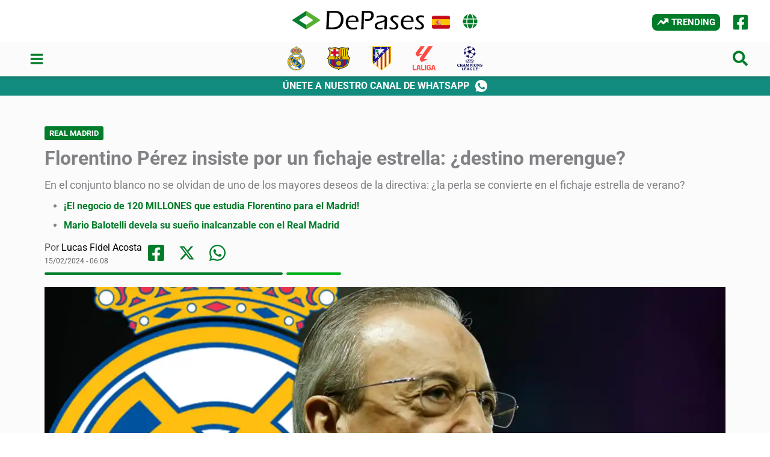

--- FILE ---
content_type: text/html; charset=UTF-8
request_url: https://depases.com/realmadrid/florentino-perez-insiste-por-un-fichaje-estrella-destino-merengue-20240215/
body_size: 81478
content:
<!DOCTYPE html><html lang="es"><head><meta charset="UTF-8"/>
<script>var __ezHttpConsent={setByCat:function(src,tagType,attributes,category,force,customSetScriptFn=null){var setScript=function(){if(force||window.ezTcfConsent[category]){if(typeof customSetScriptFn==='function'){customSetScriptFn();}else{var scriptElement=document.createElement(tagType);scriptElement.src=src;attributes.forEach(function(attr){for(var key in attr){if(attr.hasOwnProperty(key)){scriptElement.setAttribute(key,attr[key]);}}});var firstScript=document.getElementsByTagName(tagType)[0];firstScript.parentNode.insertBefore(scriptElement,firstScript);}}};if(force||(window.ezTcfConsent&&window.ezTcfConsent.loaded)){setScript();}else if(typeof getEzConsentData==="function"){getEzConsentData().then(function(ezTcfConsent){if(ezTcfConsent&&ezTcfConsent.loaded){setScript();}else{console.error("cannot get ez consent data");force=true;setScript();}});}else{force=true;setScript();console.error("getEzConsentData is not a function");}},};</script>
<script>var ezTcfConsent=window.ezTcfConsent?window.ezTcfConsent:{loaded:false,store_info:false,develop_and_improve_services:false,measure_ad_performance:false,measure_content_performance:false,select_basic_ads:false,create_ad_profile:false,select_personalized_ads:false,create_content_profile:false,select_personalized_content:false,understand_audiences:false,use_limited_data_to_select_content:false,};function getEzConsentData(){return new Promise(function(resolve){document.addEventListener("ezConsentEvent",function(event){var ezTcfConsent=event.detail.ezTcfConsent;resolve(ezTcfConsent);});});}</script>
<script>if(typeof _setEzCookies!=='function'){function _setEzCookies(ezConsentData){var cookies=window.ezCookieQueue;for(var i=0;i<cookies.length;i++){var cookie=cookies[i];if(ezConsentData&&ezConsentData.loaded&&ezConsentData[cookie.tcfCategory]){document.cookie=cookie.name+"="+cookie.value;}}}}
window.ezCookieQueue=window.ezCookieQueue||[];if(typeof addEzCookies!=='function'){function addEzCookies(arr){window.ezCookieQueue=[...window.ezCookieQueue,...arr];}}
addEzCookies([{name:"ezoab_426286",value:"mod3-c; Path=/; Domain=depases.com; Max-Age=7200",tcfCategory:"store_info",isEzoic:"true",},{name:"ezosuibasgeneris-1",value:"5bde2581-92c7-4ed4-6dfd-d48bda69866d; Path=/; Domain=depases.com; Expires=Sat, 30 Jan 2027 18:34:10 UTC; Secure; SameSite=None",tcfCategory:"understand_audiences",isEzoic:"true",}]);if(window.ezTcfConsent&&window.ezTcfConsent.loaded){_setEzCookies(window.ezTcfConsent);}else if(typeof getEzConsentData==="function"){getEzConsentData().then(function(ezTcfConsent){if(ezTcfConsent&&ezTcfConsent.loaded){_setEzCookies(window.ezTcfConsent);}else{console.error("cannot get ez consent data");_setEzCookies(window.ezTcfConsent);}});}else{console.error("getEzConsentData is not a function");_setEzCookies(window.ezTcfConsent);}</script><script type="text/javascript" data-ezscrex='false' data-cfasync='false'>window._ezaq = Object.assign({"edge_cache_status":13,"edge_response_time":24,"url":"https://depases.com/realmadrid/florentino-perez-insiste-por-un-fichaje-estrella-destino-merengue-20240215/"}, typeof window._ezaq !== "undefined" ? window._ezaq : {});</script><script type="text/javascript" data-ezscrex='false' data-cfasync='false'>window._ezaq = Object.assign({"ab_test_id":"mod3-c"}, typeof window._ezaq !== "undefined" ? window._ezaq : {});window.__ez=window.__ez||{};window.__ez.tf={};</script><script type="text/javascript" data-ezscrex='false' data-cfasync='false'>window.ezDisableAds = true;</script>
<script data-ezscrex='false' data-cfasync='false' data-pagespeed-no-defer>var __ez=__ez||{};__ez.stms=Date.now();__ez.evt={};__ez.script={};__ez.ck=__ez.ck||{};__ez.template={};__ez.template.isOrig=true;__ez.queue=__ez.queue||function(){var e=0,i=0,t=[],n=!1,o=[],r=[],s=!0,a=function(e,i,n,o,r,s,a){var l=arguments.length>7&&void 0!==arguments[7]?arguments[7]:window,d=this;this.name=e,this.funcName=i,this.parameters=null===n?null:w(n)?n:[n],this.isBlock=o,this.blockedBy=r,this.deleteWhenComplete=s,this.isError=!1,this.isComplete=!1,this.isInitialized=!1,this.proceedIfError=a,this.fWindow=l,this.isTimeDelay=!1,this.process=function(){f("... func = "+e),d.isInitialized=!0,d.isComplete=!0,f("... func.apply: "+e);var i=d.funcName.split("."),n=null,o=this.fWindow||window;i.length>3||(n=3===i.length?o[i[0]][i[1]][i[2]]:2===i.length?o[i[0]][i[1]]:o[d.funcName]),null!=n&&n.apply(null,this.parameters),!0===d.deleteWhenComplete&&delete t[e],!0===d.isBlock&&(f("----- F'D: "+d.name),m())}},l=function(e,i,t,n,o,r,s){var a=arguments.length>7&&void 0!==arguments[7]?arguments[7]:window,l=this;this.name=e,this.path=i,this.async=o,this.defer=r,this.isBlock=t,this.blockedBy=n,this.isInitialized=!1,this.isError=!1,this.isComplete=!1,this.proceedIfError=s,this.fWindow=a,this.isTimeDelay=!1,this.isPath=function(e){return"/"===e[0]&&"/"!==e[1]},this.getSrc=function(e){return void 0!==window.__ezScriptHost&&this.isPath(e)&&"banger.js"!==this.name?window.__ezScriptHost+e:e},this.process=function(){l.isInitialized=!0,f("... file = "+e);var i=this.fWindow?this.fWindow.document:document,t=i.createElement("script");t.src=this.getSrc(this.path),!0===o?t.async=!0:!0===r&&(t.defer=!0),t.onerror=function(){var e={url:window.location.href,name:l.name,path:l.path,user_agent:window.navigator.userAgent};"undefined"!=typeof _ezaq&&(e.pageview_id=_ezaq.page_view_id);var i=encodeURIComponent(JSON.stringify(e)),t=new XMLHttpRequest;t.open("GET","//g.ezoic.net/ezqlog?d="+i,!0),t.send(),f("----- ERR'D: "+l.name),l.isError=!0,!0===l.isBlock&&m()},t.onreadystatechange=t.onload=function(){var e=t.readyState;f("----- F'D: "+l.name),e&&!/loaded|complete/.test(e)||(l.isComplete=!0,!0===l.isBlock&&m())},i.getElementsByTagName("head")[0].appendChild(t)}},d=function(e,i){this.name=e,this.path="",this.async=!1,this.defer=!1,this.isBlock=!1,this.blockedBy=[],this.isInitialized=!0,this.isError=!1,this.isComplete=i,this.proceedIfError=!1,this.isTimeDelay=!1,this.process=function(){}};function c(e,i,n,s,a,d,c,u,f){var m=new l(e,i,n,s,a,d,c,f);!0===u?o[e]=m:r[e]=m,t[e]=m,h(m)}function h(e){!0!==u(e)&&0!=s&&e.process()}function u(e){if(!0===e.isTimeDelay&&!1===n)return f(e.name+" blocked = TIME DELAY!"),!0;if(w(e.blockedBy))for(var i=0;i<e.blockedBy.length;i++){var o=e.blockedBy[i];if(!1===t.hasOwnProperty(o))return f(e.name+" blocked = "+o),!0;if(!0===e.proceedIfError&&!0===t[o].isError)return!1;if(!1===t[o].isComplete)return f(e.name+" blocked = "+o),!0}return!1}function f(e){var i=window.location.href,t=new RegExp("[?&]ezq=([^&#]*)","i").exec(i);"1"===(t?t[1]:null)&&console.debug(e)}function m(){++e>200||(f("let's go"),p(o),p(r))}function p(e){for(var i in e)if(!1!==e.hasOwnProperty(i)){var t=e[i];!0===t.isComplete||u(t)||!0===t.isInitialized||!0===t.isError?!0===t.isError?f(t.name+": error"):!0===t.isComplete?f(t.name+": complete already"):!0===t.isInitialized&&f(t.name+": initialized already"):t.process()}}function w(e){return"[object Array]"==Object.prototype.toString.call(e)}return window.addEventListener("load",(function(){setTimeout((function(){n=!0,f("TDELAY -----"),m()}),5e3)}),!1),{addFile:c,addFileOnce:function(e,i,n,o,r,s,a,l,d){t[e]||c(e,i,n,o,r,s,a,l,d)},addDelayFile:function(e,i){var n=new l(e,i,!1,[],!1,!1,!0);n.isTimeDelay=!0,f(e+" ...  FILE! TDELAY"),r[e]=n,t[e]=n,h(n)},addFunc:function(e,n,s,l,d,c,u,f,m,p){!0===c&&(e=e+"_"+i++);var w=new a(e,n,s,l,d,u,f,p);!0===m?o[e]=w:r[e]=w,t[e]=w,h(w)},addDelayFunc:function(e,i,n){var o=new a(e,i,n,!1,[],!0,!0);o.isTimeDelay=!0,f(e+" ...  FUNCTION! TDELAY"),r[e]=o,t[e]=o,h(o)},items:t,processAll:m,setallowLoad:function(e){s=e},markLoaded:function(e){if(e&&0!==e.length){if(e in t){var i=t[e];!0===i.isComplete?f(i.name+" "+e+": error loaded duplicate"):(i.isComplete=!0,i.isInitialized=!0)}else t[e]=new d(e,!0);f("markLoaded dummyfile: "+t[e].name)}},logWhatsBlocked:function(){for(var e in t)!1!==t.hasOwnProperty(e)&&u(t[e])}}}();__ez.evt.add=function(e,t,n){e.addEventListener?e.addEventListener(t,n,!1):e.attachEvent?e.attachEvent("on"+t,n):e["on"+t]=n()},__ez.evt.remove=function(e,t,n){e.removeEventListener?e.removeEventListener(t,n,!1):e.detachEvent?e.detachEvent("on"+t,n):delete e["on"+t]};__ez.script.add=function(e){var t=document.createElement("script");t.src=e,t.async=!0,t.type="text/javascript",document.getElementsByTagName("head")[0].appendChild(t)};__ez.dot=__ez.dot||{};__ez.queue.addFileOnce('/detroitchicago/boise.js', '/detroitchicago/boise.js?gcb=195-2&cb=5', true, [], true, false, true, false);__ez.queue.addFileOnce('/parsonsmaize/abilene.js', '/parsonsmaize/abilene.js?gcb=195-2&cb=e80eca0cdb', true, [], true, false, true, false);__ez.queue.addFileOnce('/parsonsmaize/mulvane.js', '/parsonsmaize/mulvane.js?gcb=195-2&cb=e75e48eec0', true, ['/parsonsmaize/abilene.js'], true, false, true, false);__ez.queue.addFileOnce('/detroitchicago/birmingham.js', '/detroitchicago/birmingham.js?gcb=195-2&cb=539c47377c', true, ['/parsonsmaize/abilene.js'], true, false, true, false);</script>
<script data-ezscrex="false" type="text/javascript" data-cfasync="false">window._ezaq = Object.assign({"ad_cache_level":0,"adpicker_placement_cnt":0,"ai_placeholder_cache_level":0,"ai_placeholder_placement_cnt":-1,"article_category":"Real Madrid","author":"Lucas Fidel Acosta","domain":"depases.com","domain_id":426286,"ezcache_level":2,"ezcache_skip_code":0,"has_bad_image":0,"has_bad_words":0,"is_sitespeed":0,"lt_cache_level":0,"publish_date":"2024-02-14","response_size":383368,"response_size_orig":377612,"response_time_orig":5,"template_id":5,"url":"https://depases.com/realmadrid/florentino-perez-insiste-por-un-fichaje-estrella-destino-merengue-20240215/","word_count":0,"worst_bad_word_level":0}, typeof window._ezaq !== "undefined" ? window._ezaq : {});__ez.queue.markLoaded('ezaqBaseReady');</script>
<script type='text/javascript' data-ezscrex='false' data-cfasync='false'>
window.ezAnalyticsStatic = true;

function analyticsAddScript(script) {
	var ezDynamic = document.createElement('script');
	ezDynamic.type = 'text/javascript';
	ezDynamic.innerHTML = script;
	document.head.appendChild(ezDynamic);
}
function getCookiesWithPrefix() {
    var allCookies = document.cookie.split(';');
    var cookiesWithPrefix = {};

    for (var i = 0; i < allCookies.length; i++) {
        var cookie = allCookies[i].trim();

        for (var j = 0; j < arguments.length; j++) {
            var prefix = arguments[j];
            if (cookie.indexOf(prefix) === 0) {
                var cookieParts = cookie.split('=');
                var cookieName = cookieParts[0];
                var cookieValue = cookieParts.slice(1).join('=');
                cookiesWithPrefix[cookieName] = decodeURIComponent(cookieValue);
                break; // Once matched, no need to check other prefixes
            }
        }
    }

    return cookiesWithPrefix;
}
function productAnalytics() {
	var d = {"pr":[6,3],"omd5":"faa22fe53e1ed32d215116e3c36e6e43","nar":"risk score"};
	d.u = _ezaq.url;
	d.p = _ezaq.page_view_id;
	d.v = _ezaq.visit_uuid;
	d.ab = _ezaq.ab_test_id;
	d.e = JSON.stringify(_ezaq);
	d.ref = document.referrer;
	d.c = getCookiesWithPrefix('active_template', 'ez', 'lp_');
	if(typeof ez_utmParams !== 'undefined') {
		d.utm = ez_utmParams;
	}

	var dataText = JSON.stringify(d);
	var xhr = new XMLHttpRequest();
	xhr.open('POST','/ezais/analytics?cb=1', true);
	xhr.onload = function () {
		if (xhr.status!=200) {
            return;
		}

        if(document.readyState !== 'loading') {
            analyticsAddScript(xhr.response);
            return;
        }

        var eventFunc = function() {
            if(document.readyState === 'loading') {
                return;
            }
            document.removeEventListener('readystatechange', eventFunc, false);
            analyticsAddScript(xhr.response);
        };

        document.addEventListener('readystatechange', eventFunc, false);
	};
	xhr.setRequestHeader('Content-Type','text/plain');
	xhr.send(dataText);
}
__ez.queue.addFunc("productAnalytics", "productAnalytics", null, true, ['ezaqBaseReady'], false, false, false, true);
</script><base href="https://depases.com/realmadrid/florentino-perez-insiste-por-un-fichaje-estrella-destino-merengue-20240215/"/>

<meta name="viewport" content="width=device-width, initial-scale=1"/>
<link rel="profile" href="https://gmpg.org/xfn/11"/> 
<link rel="preload" href="https://depases.com/wp-content/astra-local-fonts/inter/UcC73FwrK3iLTeHuS_nVMrMxCp50SjIa1ZL7.woff2" as="font" type="font/woff2" crossorigin=""/><link rel="preload" href="https://depases.com/wp-content/astra-local-fonts/roboto/KFO7CnqEu92Fr1ME7kSn66aGLdTylUAMa3yUBA.woff2" as="font" type="font/woff2" crossorigin=""/><meta name="robots" content="index, follow, max-image-preview:large, max-snippet:-1, max-video-preview:-1"/>
<title>Florentino Pérez insiste por un fichaje estrella: ¿destino merengue?</title>
<meta name="description" content="En el conjunto blanco no se olvidan de uno de los mayores deseos de la directiva: ¿la perla se convierte en el fichaje estrella de verano?"/>
<link rel="canonical" href="https://depases.com/realmadrid/florentino-perez-insiste-por-un-fichaje-estrella-destino-merengue-20240215/"/>
<meta property="og:locale" content="es_ES"/>
<meta property="og:type" content="article"/>
<meta property="og:title" content="Florentino Pérez insiste por un fichaje estrella: ¿destino merengue?"/>
<meta property="og:description" content="En el conjunto blanco no se olvidan de uno de los mayores deseos de la directiva: ¿la perla se convierte en el fichaje estrella de verano?"/>
<meta property="og:url" content="https://depases.com/realmadrid/florentino-perez-insiste-por-un-fichaje-estrella-destino-merengue-20240215/"/>
<meta property="og:site_name" content="DePases España"/>
<meta property="article:publisher" content="https://facebook.com/DePases"/>
<meta property="article:author" content="https://www.facebook.com/fidel.9.12"/>
<meta property="article:published_time" content="2024-02-15T04:08:19+00:00"/>
<meta property="article:modified_time" content="2024-02-15T04:08:22+00:00"/>
<meta property="og:image" content="https://depases.com/wp-content/uploads/2024/02/florentino-madrid.webp"/>
<meta property="og:image:width" content="1200"/>
<meta property="og:image:height" content="675"/>
<meta property="og:image:type" content="image/webp"/>
<meta name="author" content="Lucas Fidel Acosta"/>
<meta name="twitter:card" content="summary_large_image"/>
<meta name="twitter:creator" content="@fidel_9_12"/>
<meta name="twitter:label1" content="Escrito por"/>
<meta name="twitter:data1" content="Lucas Fidel Acosta"/>
<meta name="twitter:label2" content="Tiempo de lectura"/>
<meta name="twitter:data2" content="2 minutos"/>
<script type="application/ld+json" class="yoast-schema-graph">{"@context":"https://schema.org","@graph":[{"@type":"NewsArticle","@id":"https://depases.com/realmadrid/florentino-perez-insiste-por-un-fichaje-estrella-destino-merengue-20240215/#article","isPartOf":{"@id":"https://depases.com/realmadrid/florentino-perez-insiste-por-un-fichaje-estrella-destino-merengue-20240215/"},"author":{"name":"Lucas Fidel Acosta","@id":"https://depases.com/#/schema/person/369b1dcdb7fdb91c29dc34ecbe30ab91"},"headline":"Florentino Pérez insiste por un fichaje estrella: ¿destino merengue?","datePublished":"2024-02-15T04:08:19+00:00","dateModified":"2024-02-15T04:08:22+00:00","mainEntityOfPage":{"@id":"https://depases.com/realmadrid/florentino-perez-insiste-por-un-fichaje-estrella-destino-merengue-20240215/"},"wordCount":338,"publisher":{"@id":"https://depases.com/#organization"},"image":{"@id":"https://depases.com/realmadrid/florentino-perez-insiste-por-un-fichaje-estrella-destino-merengue-20240215/#primaryimage"},"thumbnailUrl":"https://depases.com/wp-content/uploads/2024/02/florentino-madrid.webp","keywords":["Leny Yoro","Lille","Real Madrid"],"articleSection":["Real Madrid"],"inLanguage":"es"},{"@type":["WebPage","ItemPage"],"@id":"https://depases.com/realmadrid/florentino-perez-insiste-por-un-fichaje-estrella-destino-merengue-20240215/","url":"https://depases.com/realmadrid/florentino-perez-insiste-por-un-fichaje-estrella-destino-merengue-20240215/","name":"Florentino Pérez insiste por un fichaje estrella: ¿destino merengue?","isPartOf":{"@id":"https://depases.com/#website"},"primaryImageOfPage":{"@id":"https://depases.com/realmadrid/florentino-perez-insiste-por-un-fichaje-estrella-destino-merengue-20240215/#primaryimage"},"image":{"@id":"https://depases.com/realmadrid/florentino-perez-insiste-por-un-fichaje-estrella-destino-merengue-20240215/#primaryimage"},"thumbnailUrl":"https://depases.com/wp-content/uploads/2024/02/florentino-madrid.webp","datePublished":"2024-02-15T04:08:19+00:00","dateModified":"2024-02-15T04:08:22+00:00","description":"En el conjunto blanco no se olvidan de uno de los mayores deseos de la directiva: ¿la perla se convierte en el fichaje estrella de verano?","breadcrumb":{"@id":"https://depases.com/realmadrid/florentino-perez-insiste-por-un-fichaje-estrella-destino-merengue-20240215/#breadcrumb"},"inLanguage":"es","potentialAction":[{"@type":"ReadAction","target":["https://depases.com/realmadrid/florentino-perez-insiste-por-un-fichaje-estrella-destino-merengue-20240215/"]}]},{"@type":"ImageObject","inLanguage":"es","@id":"https://depases.com/realmadrid/florentino-perez-insiste-por-un-fichaje-estrella-destino-merengue-20240215/#primaryimage","url":"https://depases.com/wp-content/uploads/2024/02/florentino-madrid.webp","contentUrl":"https://depases.com/wp-content/uploads/2024/02/florentino-madrid.webp","width":1200,"height":675,"caption":"Florentino Pérez Real Madrid"},{"@type":"BreadcrumbList","@id":"https://depases.com/realmadrid/florentino-perez-insiste-por-un-fichaje-estrella-destino-merengue-20240215/#breadcrumb","itemListElement":[{"@type":"ListItem","position":1,"name":"Portada","item":"https://depases.com/"},{"@type":"ListItem","position":2,"name":"Florentino Pérez insiste por un fichaje estrella: ¿destino merengue?"}]},{"@type":"WebSite","@id":"https://depases.com/#website","url":"https://depases.com/","name":"DePases España","description":"Noticias y mercado de pases del fútbol español","publisher":{"@id":"https://depases.com/#organization"},"alternateName":"DP España","potentialAction":[{"@type":"SearchAction","target":{"@type":"EntryPoint","urlTemplate":"https://depases.com/?s={search_term_string}"},"query-input":{"@type":"PropertyValueSpecification","valueRequired":true,"valueName":"search_term_string"}}],"inLanguage":"es"},{"@type":"Organization","@id":"https://depases.com/#organization","name":"DePases España","url":"https://depases.com/","logo":{"@type":"ImageObject","inLanguage":"es","@id":"https://depases.com/#/schema/logo/image/","url":"https://depases.com/wp-content/uploads/2023/01/LogoDePases800.png","contentUrl":"https://depases.com/wp-content/uploads/2023/01/LogoDePases800.png","width":800,"height":113,"caption":"DePases España"},"image":{"@id":"https://depases.com/#/schema/logo/image/"},"sameAs":["https://facebook.com/DePases"]},{"@type":"Person","@id":"https://depases.com/#/schema/person/369b1dcdb7fdb91c29dc34ecbe30ab91","name":"Lucas Fidel Acosta","image":{"@type":"ImageObject","inLanguage":"es","@id":"https://depases.com/#/schema/person/image/","url":"https://secure.gravatar.com/avatar/9aab55f2dcc24ab1830e60c100ae93e8fd2f29e56914cb3e4fea38df17ccffa9?s=96&d=mm&r=g","contentUrl":"https://secure.gravatar.com/avatar/9aab55f2dcc24ab1830e60c100ae93e8fd2f29e56914cb3e4fea38df17ccffa9?s=96&d=mm&r=g","caption":"Lucas Fidel Acosta"},"description":"CEO de BEMA Media y redactor en DePases España, DePases México, DePases Chile, DePases Argentina, River Crítico y Soy de Boca.","sameAs":["https://www.facebook.com/fidel.9.12","https://www.instagram.com/fidel.9.12","https://x.com/fidel_9_12"],"url":"https://depases.com/redactor/lucas-fidel-acosta/"}]}</script>
<style id="wp-img-auto-sizes-contain-inline-css">img:is([sizes=auto i],[sizes^="auto," i]){contain-intrinsic-size:3000px 1500px}</style>
<link rel="stylesheet" type="text/css" href="//depases.com/wp-content/cache/wpfc-minified/lc41jos3/7md83.css" media="all"/>
<style id="wp-block-library-inline-css">:root{--wp-block-synced-color:#7a00df;--wp-block-synced-color--rgb:122,0,223;--wp-bound-block-color:var(--wp-block-synced-color);--wp-editor-canvas-background:#ddd;--wp-admin-theme-color:#007cba;--wp-admin-theme-color--rgb:0,124,186;--wp-admin-theme-color-darker-10:#006ba1;--wp-admin-theme-color-darker-10--rgb:0,107,160.5;--wp-admin-theme-color-darker-20:#005a87;--wp-admin-theme-color-darker-20--rgb:0,90,135;--wp-admin-border-width-focus:2px}@media (min-resolution:192dpi){:root{--wp-admin-border-width-focus:1.5px}}.wp-element-button{cursor:pointer}:root .has-very-light-gray-background-color{background-color:#eee}:root .has-very-dark-gray-background-color{background-color:#313131}:root .has-very-light-gray-color{color:#eee}:root .has-very-dark-gray-color{color:#313131}:root .has-vivid-green-cyan-to-vivid-cyan-blue-gradient-background{background:linear-gradient(135deg,#00d084,#0693e3)}:root .has-purple-crush-gradient-background{background:linear-gradient(135deg,#34e2e4,#4721fb 50%,#ab1dfe)}:root .has-hazy-dawn-gradient-background{background:linear-gradient(135deg,#faaca8,#dad0ec)}:root .has-subdued-olive-gradient-background{background:linear-gradient(135deg,#fafae1,#67a671)}:root .has-atomic-cream-gradient-background{background:linear-gradient(135deg,#fdd79a,#004a59)}:root .has-nightshade-gradient-background{background:linear-gradient(135deg,#330968,#31cdcf)}:root .has-midnight-gradient-background{background:linear-gradient(135deg,#020381,#2874fc)}:root{--wp--preset--font-size--normal:16px;--wp--preset--font-size--huge:42px}.has-regular-font-size{font-size:1em}.has-larger-font-size{font-size:2.625em}.has-normal-font-size{font-size:var(--wp--preset--font-size--normal)}.has-huge-font-size{font-size:var(--wp--preset--font-size--huge)}.has-text-align-center{text-align:center}.has-text-align-left{text-align:left}.has-text-align-right{text-align:right}.has-fit-text{white-space:nowrap!important}#end-resizable-editor-section{display:none}.aligncenter{clear:both}.items-justified-left{justify-content:flex-start}.items-justified-center{justify-content:center}.items-justified-right{justify-content:flex-end}.items-justified-space-between{justify-content:space-between}.screen-reader-text{border:0;clip-path:inset(50%);height:1px;margin:-1px;overflow:hidden;padding:0;position:absolute;width:1px;word-wrap:normal!important}.screen-reader-text:focus{background-color:#ddd;clip-path:none;color:#444;display:block;font-size:1em;height:auto;left:5px;line-height:normal;padding:15px 23px 14px;text-decoration:none;top:5px;width:auto;z-index:100000}html :where(.has-border-color){border-style:solid}html :where([style*=border-top-color]){border-top-style:solid}html :where([style*=border-right-color]){border-right-style:solid}html :where([style*=border-bottom-color]){border-bottom-style:solid}html :where([style*=border-left-color]){border-left-style:solid}html :where([style*=border-width]){border-style:solid}html :where([style*=border-top-width]){border-top-style:solid}html :where([style*=border-right-width]){border-right-style:solid}html :where([style*=border-bottom-width]){border-bottom-style:solid}html :where([style*=border-left-width]){border-left-style:solid}html :where(img[class*=wp-image-]){height:auto;max-width:100%}:where(figure){margin:0 0 1em}html :where(.is-position-sticky){--wp-admin--admin-bar--position-offset:var(--wp-admin--admin-bar--height,0px)}@media screen and (max-width:600px){html :where(.is-position-sticky){--wp-admin--admin-bar--position-offset:0px}}</style><style id="wp-block-paragraph-inline-css">.is-small-text{font-size:.875em}.is-regular-text{font-size:1em}.is-large-text{font-size:2.25em}.is-larger-text{font-size:3em}.has-drop-cap:not(:focus):first-letter{float:left;font-size:8.4em;font-style:normal;font-weight:100;line-height:.68;margin:.05em .1em 0 0;text-transform:uppercase}body.rtl .has-drop-cap:not(:focus):first-letter{float:none;margin-left:.1em}p.has-drop-cap.has-background{overflow:hidden}:root :where(p.has-background){padding:1.25em 2.375em}:where(p.has-text-color:not(.has-link-color)) a{color:inherit}p.has-text-align-left[style*="writing-mode:vertical-lr"],p.has-text-align-right[style*="writing-mode:vertical-rl"]{rotate:180deg}</style>
<style id="global-styles-inline-css">:root{--wp--preset--aspect-ratio--square:1;--wp--preset--aspect-ratio--4-3:4/3;--wp--preset--aspect-ratio--3-4:3/4;--wp--preset--aspect-ratio--3-2:3/2;--wp--preset--aspect-ratio--2-3:2/3;--wp--preset--aspect-ratio--16-9:16/9;--wp--preset--aspect-ratio--9-16:9/16;--wp--preset--color--black:#000000;--wp--preset--color--cyan-bluish-gray:#abb8c3;--wp--preset--color--white:#ffffff;--wp--preset--color--pale-pink:#f78da7;--wp--preset--color--vivid-red:#cf2e2e;--wp--preset--color--luminous-vivid-orange:#ff6900;--wp--preset--color--luminous-vivid-amber:#fcb900;--wp--preset--color--light-green-cyan:#7bdcb5;--wp--preset--color--vivid-green-cyan:#00d084;--wp--preset--color--pale-cyan-blue:#8ed1fc;--wp--preset--color--vivid-cyan-blue:#0693e3;--wp--preset--color--vivid-purple:#9b51e0;--wp--preset--color--ast-global-color-0:var(--ast-global-color-0);--wp--preset--color--ast-global-color-1:var(--ast-global-color-1);--wp--preset--color--ast-global-color-2:var(--ast-global-color-2);--wp--preset--color--ast-global-color-3:var(--ast-global-color-3);--wp--preset--color--ast-global-color-4:var(--ast-global-color-4);--wp--preset--color--ast-global-color-5:var(--ast-global-color-5);--wp--preset--color--ast-global-color-6:var(--ast-global-color-6);--wp--preset--color--ast-global-color-7:var(--ast-global-color-7);--wp--preset--color--ast-global-color-8:var(--ast-global-color-8);--wp--preset--gradient--vivid-cyan-blue-to-vivid-purple:linear-gradient(135deg,rgb(6,147,227) 0%,rgb(155,81,224) 100%);--wp--preset--gradient--light-green-cyan-to-vivid-green-cyan:linear-gradient(135deg,rgb(122,220,180) 0%,rgb(0,208,130) 100%);--wp--preset--gradient--luminous-vivid-amber-to-luminous-vivid-orange:linear-gradient(135deg,rgb(252,185,0) 0%,rgb(255,105,0) 100%);--wp--preset--gradient--luminous-vivid-orange-to-vivid-red:linear-gradient(135deg,rgb(255,105,0) 0%,rgb(207,46,46) 100%);--wp--preset--gradient--very-light-gray-to-cyan-bluish-gray:linear-gradient(135deg,rgb(238,238,238) 0%,rgb(169,184,195) 100%);--wp--preset--gradient--cool-to-warm-spectrum:linear-gradient(135deg,rgb(74,234,220) 0%,rgb(151,120,209) 20%,rgb(207,42,186) 40%,rgb(238,44,130) 60%,rgb(251,105,98) 80%,rgb(254,248,76) 100%);--wp--preset--gradient--blush-light-purple:linear-gradient(135deg,rgb(255,206,236) 0%,rgb(152,150,240) 100%);--wp--preset--gradient--blush-bordeaux:linear-gradient(135deg,rgb(254,205,165) 0%,rgb(254,45,45) 50%,rgb(107,0,62) 100%);--wp--preset--gradient--luminous-dusk:linear-gradient(135deg,rgb(255,203,112) 0%,rgb(199,81,192) 50%,rgb(65,88,208) 100%);--wp--preset--gradient--pale-ocean:linear-gradient(135deg,rgb(255,245,203) 0%,rgb(182,227,212) 50%,rgb(51,167,181) 100%);--wp--preset--gradient--electric-grass:linear-gradient(135deg,rgb(202,248,128) 0%,rgb(113,206,126) 100%);--wp--preset--gradient--midnight:linear-gradient(135deg,rgb(2,3,129) 0%,rgb(40,116,252) 100%);--wp--preset--font-size--small:13px;--wp--preset--font-size--medium:20px;--wp--preset--font-size--large:36px;--wp--preset--font-size--x-large:42px;--wp--preset--spacing--20:0.44rem;--wp--preset--spacing--30:0.67rem;--wp--preset--spacing--40:1rem;--wp--preset--spacing--50:1.5rem;--wp--preset--spacing--60:2.25rem;--wp--preset--spacing--70:3.38rem;--wp--preset--spacing--80:5.06rem;--wp--preset--shadow--natural:6px 6px 9px rgba(0, 0, 0, 0.2);--wp--preset--shadow--deep:12px 12px 50px rgba(0, 0, 0, 0.4);--wp--preset--shadow--sharp:6px 6px 0px rgba(0, 0, 0, 0.2);--wp--preset--shadow--outlined:6px 6px 0px -3px rgb(255, 255, 255), 6px 6px rgb(0, 0, 0);--wp--preset--shadow--crisp:6px 6px 0px rgb(0, 0, 0);}:root{--wp--style--global--content-size:var(--wp--custom--ast-content-width-size);--wp--style--global--wide-size:var(--wp--custom--ast-wide-width-size);}:where(body){margin:0;}.wp-site-blocks > .alignleft{float:left;margin-right:2em;}.wp-site-blocks > .alignright{float:right;margin-left:2em;}.wp-site-blocks > .aligncenter{justify-content:center;margin-left:auto;margin-right:auto;}:where(.wp-site-blocks) > *{margin-block-start:24px;margin-block-end:0;}:where(.wp-site-blocks) > :first-child{margin-block-start:0;}:where(.wp-site-blocks) > :last-child{margin-block-end:0;}:root{--wp--style--block-gap:24px;}:root :where(.is-layout-flow) > :first-child{margin-block-start:0;}:root :where(.is-layout-flow) > :last-child{margin-block-end:0;}:root :where(.is-layout-flow) > *{margin-block-start:24px;margin-block-end:0;}:root :where(.is-layout-constrained) > :first-child{margin-block-start:0;}:root :where(.is-layout-constrained) > :last-child{margin-block-end:0;}:root :where(.is-layout-constrained) > *{margin-block-start:24px;margin-block-end:0;}:root :where(.is-layout-flex){gap:24px;}:root :where(.is-layout-grid){gap:24px;}.is-layout-flow > .alignleft{float:left;margin-inline-start:0;margin-inline-end:2em;}.is-layout-flow > .alignright{float:right;margin-inline-start:2em;margin-inline-end:0;}.is-layout-flow > .aligncenter{margin-left:auto !important;margin-right:auto !important;}.is-layout-constrained > .alignleft{float:left;margin-inline-start:0;margin-inline-end:2em;}.is-layout-constrained > .alignright{float:right;margin-inline-start:2em;margin-inline-end:0;}.is-layout-constrained > .aligncenter{margin-left:auto !important;margin-right:auto !important;}.is-layout-constrained > :where(:not(.alignleft):not(.alignright):not(.alignfull)){max-width:var(--wp--style--global--content-size);margin-left:auto !important;margin-right:auto !important;}.is-layout-constrained > .alignwide{max-width:var(--wp--style--global--wide-size);}body .is-layout-flex{display:flex;}.is-layout-flex{flex-wrap:wrap;align-items:center;}.is-layout-flex > :is(*, div){margin:0;}body .is-layout-grid{display:grid;}.is-layout-grid > :is(*, div){margin:0;}body{padding-top:0px;padding-right:0px;padding-bottom:0px;padding-left:0px;}a:where(:not(.wp-element-button)){text-decoration:none;}:root :where(.wp-element-button, .wp-block-button__link){background-color:#32373c;border-width:0;color:#fff;font-family:inherit;font-size:inherit;font-style:inherit;font-weight:inherit;letter-spacing:inherit;line-height:inherit;padding-top:calc(0.667em + 2px);padding-right:calc(1.333em + 2px);padding-bottom:calc(0.667em + 2px);padding-left:calc(1.333em + 2px);text-decoration:none;text-transform:inherit;}.has-black-color{color:var(--wp--preset--color--black) !important;}.has-cyan-bluish-gray-color{color:var(--wp--preset--color--cyan-bluish-gray) !important;}.has-white-color{color:var(--wp--preset--color--white) !important;}.has-pale-pink-color{color:var(--wp--preset--color--pale-pink) !important;}.has-vivid-red-color{color:var(--wp--preset--color--vivid-red) !important;}.has-luminous-vivid-orange-color{color:var(--wp--preset--color--luminous-vivid-orange) !important;}.has-luminous-vivid-amber-color{color:var(--wp--preset--color--luminous-vivid-amber) !important;}.has-light-green-cyan-color{color:var(--wp--preset--color--light-green-cyan) !important;}.has-vivid-green-cyan-color{color:var(--wp--preset--color--vivid-green-cyan) !important;}.has-pale-cyan-blue-color{color:var(--wp--preset--color--pale-cyan-blue) !important;}.has-vivid-cyan-blue-color{color:var(--wp--preset--color--vivid-cyan-blue) !important;}.has-vivid-purple-color{color:var(--wp--preset--color--vivid-purple) !important;}.has-ast-global-color-0-color{color:var(--wp--preset--color--ast-global-color-0) !important;}.has-ast-global-color-1-color{color:var(--wp--preset--color--ast-global-color-1) !important;}.has-ast-global-color-2-color{color:var(--wp--preset--color--ast-global-color-2) !important;}.has-ast-global-color-3-color{color:var(--wp--preset--color--ast-global-color-3) !important;}.has-ast-global-color-4-color{color:var(--wp--preset--color--ast-global-color-4) !important;}.has-ast-global-color-5-color{color:var(--wp--preset--color--ast-global-color-5) !important;}.has-ast-global-color-6-color{color:var(--wp--preset--color--ast-global-color-6) !important;}.has-ast-global-color-7-color{color:var(--wp--preset--color--ast-global-color-7) !important;}.has-ast-global-color-8-color{color:var(--wp--preset--color--ast-global-color-8) !important;}.has-black-background-color{background-color:var(--wp--preset--color--black) !important;}.has-cyan-bluish-gray-background-color{background-color:var(--wp--preset--color--cyan-bluish-gray) !important;}.has-white-background-color{background-color:var(--wp--preset--color--white) !important;}.has-pale-pink-background-color{background-color:var(--wp--preset--color--pale-pink) !important;}.has-vivid-red-background-color{background-color:var(--wp--preset--color--vivid-red) !important;}.has-luminous-vivid-orange-background-color{background-color:var(--wp--preset--color--luminous-vivid-orange) !important;}.has-luminous-vivid-amber-background-color{background-color:var(--wp--preset--color--luminous-vivid-amber) !important;}.has-light-green-cyan-background-color{background-color:var(--wp--preset--color--light-green-cyan) !important;}.has-vivid-green-cyan-background-color{background-color:var(--wp--preset--color--vivid-green-cyan) !important;}.has-pale-cyan-blue-background-color{background-color:var(--wp--preset--color--pale-cyan-blue) !important;}.has-vivid-cyan-blue-background-color{background-color:var(--wp--preset--color--vivid-cyan-blue) !important;}.has-vivid-purple-background-color{background-color:var(--wp--preset--color--vivid-purple) !important;}.has-ast-global-color-0-background-color{background-color:var(--wp--preset--color--ast-global-color-0) !important;}.has-ast-global-color-1-background-color{background-color:var(--wp--preset--color--ast-global-color-1) !important;}.has-ast-global-color-2-background-color{background-color:var(--wp--preset--color--ast-global-color-2) !important;}.has-ast-global-color-3-background-color{background-color:var(--wp--preset--color--ast-global-color-3) !important;}.has-ast-global-color-4-background-color{background-color:var(--wp--preset--color--ast-global-color-4) !important;}.has-ast-global-color-5-background-color{background-color:var(--wp--preset--color--ast-global-color-5) !important;}.has-ast-global-color-6-background-color{background-color:var(--wp--preset--color--ast-global-color-6) !important;}.has-ast-global-color-7-background-color{background-color:var(--wp--preset--color--ast-global-color-7) !important;}.has-ast-global-color-8-background-color{background-color:var(--wp--preset--color--ast-global-color-8) !important;}.has-black-border-color{border-color:var(--wp--preset--color--black) !important;}.has-cyan-bluish-gray-border-color{border-color:var(--wp--preset--color--cyan-bluish-gray) !important;}.has-white-border-color{border-color:var(--wp--preset--color--white) !important;}.has-pale-pink-border-color{border-color:var(--wp--preset--color--pale-pink) !important;}.has-vivid-red-border-color{border-color:var(--wp--preset--color--vivid-red) !important;}.has-luminous-vivid-orange-border-color{border-color:var(--wp--preset--color--luminous-vivid-orange) !important;}.has-luminous-vivid-amber-border-color{border-color:var(--wp--preset--color--luminous-vivid-amber) !important;}.has-light-green-cyan-border-color{border-color:var(--wp--preset--color--light-green-cyan) !important;}.has-vivid-green-cyan-border-color{border-color:var(--wp--preset--color--vivid-green-cyan) !important;}.has-pale-cyan-blue-border-color{border-color:var(--wp--preset--color--pale-cyan-blue) !important;}.has-vivid-cyan-blue-border-color{border-color:var(--wp--preset--color--vivid-cyan-blue) !important;}.has-vivid-purple-border-color{border-color:var(--wp--preset--color--vivid-purple) !important;}.has-ast-global-color-0-border-color{border-color:var(--wp--preset--color--ast-global-color-0) !important;}.has-ast-global-color-1-border-color{border-color:var(--wp--preset--color--ast-global-color-1) !important;}.has-ast-global-color-2-border-color{border-color:var(--wp--preset--color--ast-global-color-2) !important;}.has-ast-global-color-3-border-color{border-color:var(--wp--preset--color--ast-global-color-3) !important;}.has-ast-global-color-4-border-color{border-color:var(--wp--preset--color--ast-global-color-4) !important;}.has-ast-global-color-5-border-color{border-color:var(--wp--preset--color--ast-global-color-5) !important;}.has-ast-global-color-6-border-color{border-color:var(--wp--preset--color--ast-global-color-6) !important;}.has-ast-global-color-7-border-color{border-color:var(--wp--preset--color--ast-global-color-7) !important;}.has-ast-global-color-8-border-color{border-color:var(--wp--preset--color--ast-global-color-8) !important;}.has-vivid-cyan-blue-to-vivid-purple-gradient-background{background:var(--wp--preset--gradient--vivid-cyan-blue-to-vivid-purple) !important;}.has-light-green-cyan-to-vivid-green-cyan-gradient-background{background:var(--wp--preset--gradient--light-green-cyan-to-vivid-green-cyan) !important;}.has-luminous-vivid-amber-to-luminous-vivid-orange-gradient-background{background:var(--wp--preset--gradient--luminous-vivid-amber-to-luminous-vivid-orange) !important;}.has-luminous-vivid-orange-to-vivid-red-gradient-background{background:var(--wp--preset--gradient--luminous-vivid-orange-to-vivid-red) !important;}.has-very-light-gray-to-cyan-bluish-gray-gradient-background{background:var(--wp--preset--gradient--very-light-gray-to-cyan-bluish-gray) !important;}.has-cool-to-warm-spectrum-gradient-background{background:var(--wp--preset--gradient--cool-to-warm-spectrum) !important;}.has-blush-light-purple-gradient-background{background:var(--wp--preset--gradient--blush-light-purple) !important;}.has-blush-bordeaux-gradient-background{background:var(--wp--preset--gradient--blush-bordeaux) !important;}.has-luminous-dusk-gradient-background{background:var(--wp--preset--gradient--luminous-dusk) !important;}.has-pale-ocean-gradient-background{background:var(--wp--preset--gradient--pale-ocean) !important;}.has-electric-grass-gradient-background{background:var(--wp--preset--gradient--electric-grass) !important;}.has-midnight-gradient-background{background:var(--wp--preset--gradient--midnight) !important;}.has-small-font-size{font-size:var(--wp--preset--font-size--small) !important;}.has-medium-font-size{font-size:var(--wp--preset--font-size--medium) !important;}.has-large-font-size{font-size:var(--wp--preset--font-size--large) !important;}.has-x-large-font-size{font-size:var(--wp--preset--font-size--x-large) !important;}</style>
<link rel="stylesheet" type="text/css" href="//depases.com/wp-content/cache/wpfc-minified/96gyr2wv/8ay1k.css" media="all"/>
<style id="astra-addon-css-inline-css">#content:before{content:"921";position:absolute;overflow:hidden;opacity:0;visibility:hidden;}.blog-layout-2{position:relative;}.single .ast-author-details .author-title{color:#007c2a;}.single.ast-page-builder-template .ast-single-author-box{padding:2em 20px;}.single.ast-separate-container .ast-author-meta{padding:3em;}@media(max-width:921px){.single.ast-separate-container .ast-author-meta{padding:1.5em 2.14em;}.single .ast-author-meta .post-author-avatar{margin-bottom:1em;}.ast-separate-container .ast-grid-2 .ast-article-post,.ast-separate-container .ast-grid-3 .ast-article-post,.ast-separate-container .ast-grid-4 .ast-article-post{width:100%;}.ast-separate-container .ast-grid-md-1 .ast-article-post{width:100%;}.ast-separate-container .ast-grid-md-2 .ast-article-post.ast-separate-posts,.ast-separate-container .ast-grid-md-3 .ast-article-post.ast-separate-posts,.ast-separate-container .ast-grid-md-4 .ast-article-post.ast-separate-posts{padding:0 .75em 0;}.blog-layout-1 .post-content,.blog-layout-1 .ast-blog-featured-section{float:none;}.ast-separate-container .ast-article-post.remove-featured-img-padding.has-post-thumbnail .blog-layout-1 .post-content .ast-blog-featured-section:first-child .square .posted-on{margin-top:0;}.ast-separate-container .ast-article-post.remove-featured-img-padding.has-post-thumbnail .blog-layout-1 .post-content .ast-blog-featured-section:first-child .circle .posted-on{margin-top:1em;}.ast-separate-container .ast-article-post.remove-featured-img-padding .blog-layout-1 .post-content .ast-blog-featured-section:first-child .post-thumb-img-content{margin-top:-1.5em;}.ast-separate-container .ast-article-post.remove-featured-img-padding .blog-layout-1 .post-thumb-img-content{margin-left:-2.14em;margin-right:-2.14em;}.ast-separate-container .ast-article-single.remove-featured-img-padding .single-layout-1 .entry-header .post-thumb-img-content:first-child{margin-top:-1.5em;}.ast-separate-container .ast-article-single.remove-featured-img-padding .single-layout-1 .post-thumb-img-content{margin-left:-2.14em;margin-right:-2.14em;}.ast-separate-container.ast-blog-grid-2 .ast-article-post.remove-featured-img-padding.has-post-thumbnail .blog-layout-1 .post-content .ast-blog-featured-section .square .posted-on,.ast-separate-container.ast-blog-grid-3 .ast-article-post.remove-featured-img-padding.has-post-thumbnail .blog-layout-1 .post-content .ast-blog-featured-section .square .posted-on,.ast-separate-container.ast-blog-grid-4 .ast-article-post.remove-featured-img-padding.has-post-thumbnail .blog-layout-1 .post-content .ast-blog-featured-section .square .posted-on{margin-left:-1.5em;margin-right:-1.5em;}.ast-separate-container.ast-blog-grid-2 .ast-article-post.remove-featured-img-padding.has-post-thumbnail .blog-layout-1 .post-content .ast-blog-featured-section .circle .posted-on,.ast-separate-container.ast-blog-grid-3 .ast-article-post.remove-featured-img-padding.has-post-thumbnail .blog-layout-1 .post-content .ast-blog-featured-section .circle .posted-on,.ast-separate-container.ast-blog-grid-4 .ast-article-post.remove-featured-img-padding.has-post-thumbnail .blog-layout-1 .post-content .ast-blog-featured-section .circle .posted-on{margin-left:-0.5em;margin-right:-0.5em;}.ast-separate-container.ast-blog-grid-2 .ast-article-post.remove-featured-img-padding.has-post-thumbnail .blog-layout-1 .post-content .ast-blog-featured-section:first-child .square .posted-on,.ast-separate-container.ast-blog-grid-3 .ast-article-post.remove-featured-img-padding.has-post-thumbnail .blog-layout-1 .post-content .ast-blog-featured-section:first-child .square .posted-on,.ast-separate-container.ast-blog-grid-4 .ast-article-post.remove-featured-img-padding.has-post-thumbnail .blog-layout-1 .post-content .ast-blog-featured-section:first-child .square .posted-on{margin-top:0;}.ast-separate-container.ast-blog-grid-2 .ast-article-post.remove-featured-img-padding.has-post-thumbnail .blog-layout-1 .post-content .ast-blog-featured-section:first-child .circle .posted-on,.ast-separate-container.ast-blog-grid-3 .ast-article-post.remove-featured-img-padding.has-post-thumbnail .blog-layout-1 .post-content .ast-blog-featured-section:first-child .circle .posted-on,.ast-separate-container.ast-blog-grid-4 .ast-article-post.remove-featured-img-padding.has-post-thumbnail .blog-layout-1 .post-content .ast-blog-featured-section:first-child .circle .posted-on{margin-top:1em;}.ast-separate-container.ast-blog-grid-2 .ast-article-post.remove-featured-img-padding .blog-layout-1 .post-content .ast-blog-featured-section:first-child .post-thumb-img-content,.ast-separate-container.ast-blog-grid-3 .ast-article-post.remove-featured-img-padding .blog-layout-1 .post-content .ast-blog-featured-section:first-child .post-thumb-img-content,.ast-separate-container.ast-blog-grid-4 .ast-article-post.remove-featured-img-padding .blog-layout-1 .post-content .ast-blog-featured-section:first-child .post-thumb-img-content{margin-top:-1.5em;}.ast-separate-container.ast-blog-grid-2 .ast-article-post.remove-featured-img-padding .blog-layout-1 .post-thumb-img-content,.ast-separate-container.ast-blog-grid-3 .ast-article-post.remove-featured-img-padding .blog-layout-1 .post-thumb-img-content,.ast-separate-container.ast-blog-grid-4 .ast-article-post.remove-featured-img-padding .blog-layout-1 .post-thumb-img-content{margin-left:-1.5em;margin-right:-1.5em;}.blog-layout-2{display:flex;flex-direction:column-reverse;}.ast-separate-container .blog-layout-3,.ast-separate-container .blog-layout-1{display:block;}.ast-plain-container .ast-grid-2 .ast-article-post,.ast-plain-container .ast-grid-3 .ast-article-post,.ast-plain-container .ast-grid-4 .ast-article-post,.ast-page-builder-template .ast-grid-2 .ast-article-post,.ast-page-builder-template .ast-grid-3 .ast-article-post,.ast-page-builder-template .ast-grid-4 .ast-article-post{width:100%;}.ast-separate-container .ast-blog-layout-4-grid .ast-article-post{display:flex;}}@media(max-width:921px){.ast-separate-container .ast-article-post.remove-featured-img-padding.has-post-thumbnail .blog-layout-1 .post-content .ast-blog-featured-section .square .posted-on{margin-top:0;margin-left:-2.14em;}.ast-separate-container .ast-article-post.remove-featured-img-padding.has-post-thumbnail .blog-layout-1 .post-content .ast-blog-featured-section .circle .posted-on{margin-top:0;margin-left:-1.14em;}}@media(min-width:922px){.ast-separate-container.ast-blog-grid-2 .ast-archive-description,.ast-separate-container.ast-blog-grid-3 .ast-archive-description,.ast-separate-container.ast-blog-grid-4 .ast-archive-description{margin-bottom:1.33333em;}.blog-layout-2.ast-no-thumb .post-content,.blog-layout-3.ast-no-thumb .post-content{width:calc(100% - 5.714285714em);}.blog-layout-2.ast-no-thumb.ast-no-date-box .post-content,.blog-layout-3.ast-no-thumb.ast-no-date-box .post-content{width:100%;}.ast-separate-container .ast-grid-2 .ast-article-post.ast-separate-posts,.ast-separate-container .ast-grid-3 .ast-article-post.ast-separate-posts,.ast-separate-container .ast-grid-4 .ast-article-post.ast-separate-posts{border-bottom:0;}.ast-separate-container .ast-grid-2 > .site-main > .ast-row:before,.ast-separate-container .ast-grid-2 > .site-main > .ast-row:after,.ast-separate-container .ast-grid-3 > .site-main > .ast-row:before,.ast-separate-container .ast-grid-3 > .site-main > .ast-row:after,.ast-separate-container .ast-grid-4 > .site-main > .ast-row:before,.ast-separate-container .ast-grid-4 > .site-main > .ast-row:after{flex-basis:0;width:0;}.ast-separate-container .ast-grid-2 .ast-article-post,.ast-separate-container .ast-grid-3 .ast-article-post,.ast-separate-container .ast-grid-4 .ast-article-post{display:flex;padding:0;}.ast-plain-container .ast-grid-2 > .site-main > .ast-row,.ast-plain-container .ast-grid-3 > .site-main > .ast-row,.ast-plain-container .ast-grid-4 > .site-main > .ast-row,.ast-page-builder-template .ast-grid-2 > .site-main > .ast-row,.ast-page-builder-template .ast-grid-3 > .site-main > .ast-row,.ast-page-builder-template .ast-grid-4 > .site-main > .ast-row{margin-left:-1em;margin-right:-1em;display:flex;flex-flow:row wrap;align-items:stretch;}.ast-plain-container .ast-grid-2 > .site-main > .ast-row:before,.ast-plain-container .ast-grid-2 > .site-main > .ast-row:after,.ast-plain-container .ast-grid-3 > .site-main > .ast-row:before,.ast-plain-container .ast-grid-3 > .site-main > .ast-row:after,.ast-plain-container .ast-grid-4 > .site-main > .ast-row:before,.ast-plain-container .ast-grid-4 > .site-main > .ast-row:after,.ast-page-builder-template .ast-grid-2 > .site-main > .ast-row:before,.ast-page-builder-template .ast-grid-2 > .site-main > .ast-row:after,.ast-page-builder-template .ast-grid-3 > .site-main > .ast-row:before,.ast-page-builder-template .ast-grid-3 > .site-main > .ast-row:after,.ast-page-builder-template .ast-grid-4 > .site-main > .ast-row:before,.ast-page-builder-template .ast-grid-4 > .site-main > .ast-row:after{flex-basis:0;width:0;}.ast-plain-container .ast-grid-2 .ast-article-post,.ast-plain-container .ast-grid-3 .ast-article-post,.ast-plain-container .ast-grid-4 .ast-article-post,.ast-page-builder-template .ast-grid-2 .ast-article-post,.ast-page-builder-template .ast-grid-3 .ast-article-post,.ast-page-builder-template .ast-grid-4 .ast-article-post{display:flex;}.ast-plain-container .ast-grid-2 .ast-article-post:last-child,.ast-plain-container .ast-grid-3 .ast-article-post:last-child,.ast-plain-container .ast-grid-4 .ast-article-post:last-child,.ast-page-builder-template .ast-grid-2 .ast-article-post:last-child,.ast-page-builder-template .ast-grid-3 .ast-article-post:last-child,.ast-page-builder-template .ast-grid-4 .ast-article-post:last-child{margin-bottom:1.5em;}.ast-separate-container .ast-grid-2 > .site-main > .ast-row,.ast-separate-container .ast-grid-3 > .site-main > .ast-row,.ast-separate-container .ast-grid-4 > .site-main > .ast-row{margin-left:-1em;margin-right:-1em;display:flex;flex-flow:row wrap;align-items:stretch;}.single .ast-author-meta .ast-author-details{display:flex;align-items:center;}.post-author-bio .author-title{margin-bottom:10px;}}@media(min-width:922px){.single .post-author-avatar,.single .post-author-bio{float:left;clear:right;}.single .ast-author-meta .post-author-avatar{margin-right:1.33333em;}.single .ast-author-meta .about-author-title-wrapper,.single .ast-author-meta .post-author-bio{text-align:left;}.blog-layout-2 .post-content{padding-right:2em;}.blog-layout-2.ast-no-date-box.ast-no-thumb .post-content{padding-right:0;}.blog-layout-3 .post-content{padding-left:2em;}.blog-layout-3.ast-no-date-box.ast-no-thumb .post-content{padding-left:0;}.ast-separate-container .ast-grid-2 .ast-article-post.ast-separate-posts:nth-child(2n+0),.ast-separate-container .ast-grid-2 .ast-article-post.ast-separate-posts:nth-child(2n+1),.ast-separate-container .ast-grid-3 .ast-article-post.ast-separate-posts:nth-child(2n+0),.ast-separate-container .ast-grid-3 .ast-article-post.ast-separate-posts:nth-child(2n+1),.ast-separate-container .ast-grid-4 .ast-article-post.ast-separate-posts:nth-child(2n+0),.ast-separate-container .ast-grid-4 .ast-article-post.ast-separate-posts:nth-child(2n+1){padding:0 1em 0;}}@media(max-width:544px){.ast-separate-container .ast-grid-sm-1 .ast-article-post{width:100%;}.ast-separate-container .ast-grid-sm-2 .ast-article-post.ast-separate-posts,.ast-separate-container .ast-grid-sm-3 .ast-article-post.ast-separate-posts,.ast-separate-container .ast-grid-sm-4 .ast-article-post.ast-separate-posts{padding:0 .5em 0;}.ast-separate-container .ast-grid-sm-1 .ast-article-post.ast-separate-posts{padding:0;}.ast-separate-container .ast-article-post.remove-featured-img-padding.has-post-thumbnail .blog-layout-1 .post-content .ast-blog-featured-section:first-child .circle .posted-on{margin-top:0.5em;}.ast-separate-container .ast-article-post.remove-featured-img-padding .blog-layout-1 .post-thumb-img-content,.ast-separate-container .ast-article-single.remove-featured-img-padding .single-layout-1 .post-thumb-img-content,.ast-separate-container.ast-blog-grid-2 .ast-article-post.remove-featured-img-padding.has-post-thumbnail .blog-layout-1 .post-content .ast-blog-featured-section .square .posted-on,.ast-separate-container.ast-blog-grid-3 .ast-article-post.remove-featured-img-padding.has-post-thumbnail .blog-layout-1 .post-content .ast-blog-featured-section .square .posted-on,.ast-separate-container.ast-blog-grid-4 .ast-article-post.remove-featured-img-padding.has-post-thumbnail .blog-layout-1 .post-content .ast-blog-featured-section .square .posted-on{margin-left:-1em;margin-right:-1em;}.ast-separate-container.ast-blog-grid-2 .ast-article-post.remove-featured-img-padding.has-post-thumbnail .blog-layout-1 .post-content .ast-blog-featured-section .circle .posted-on,.ast-separate-container.ast-blog-grid-3 .ast-article-post.remove-featured-img-padding.has-post-thumbnail .blog-layout-1 .post-content .ast-blog-featured-section .circle .posted-on,.ast-separate-container.ast-blog-grid-4 .ast-article-post.remove-featured-img-padding.has-post-thumbnail .blog-layout-1 .post-content .ast-blog-featured-section .circle .posted-on{margin-left:-0.5em;margin-right:-0.5em;}.ast-separate-container.ast-blog-grid-2 .ast-article-post.remove-featured-img-padding.has-post-thumbnail .blog-layout-1 .post-content .ast-blog-featured-section:first-child .circle .posted-on,.ast-separate-container.ast-blog-grid-3 .ast-article-post.remove-featured-img-padding.has-post-thumbnail .blog-layout-1 .post-content .ast-blog-featured-section:first-child .circle .posted-on,.ast-separate-container.ast-blog-grid-4 .ast-article-post.remove-featured-img-padding.has-post-thumbnail .blog-layout-1 .post-content .ast-blog-featured-section:first-child .circle .posted-on{margin-top:0.5em;}.ast-separate-container.ast-blog-grid-2 .ast-article-post.remove-featured-img-padding .blog-layout-1 .post-content .ast-blog-featured-section:first-child .post-thumb-img-content,.ast-separate-container.ast-blog-grid-3 .ast-article-post.remove-featured-img-padding .blog-layout-1 .post-content .ast-blog-featured-section:first-child .post-thumb-img-content,.ast-separate-container.ast-blog-grid-4 .ast-article-post.remove-featured-img-padding .blog-layout-1 .post-content .ast-blog-featured-section:first-child .post-thumb-img-content{margin-top:-1.33333em;}.ast-separate-container.ast-blog-grid-2 .ast-article-post.remove-featured-img-padding .blog-layout-1 .post-thumb-img-content,.ast-separate-container.ast-blog-grid-3 .ast-article-post.remove-featured-img-padding .blog-layout-1 .post-thumb-img-content,.ast-separate-container.ast-blog-grid-4 .ast-article-post.remove-featured-img-padding .blog-layout-1 .post-thumb-img-content{margin-left:-1em;margin-right:-1em;}.ast-separate-container .ast-grid-2 .ast-article-post .blog-layout-1,.ast-separate-container .ast-grid-2 .ast-article-post .blog-layout-2,.ast-separate-container .ast-grid-2 .ast-article-post .blog-layout-3{padding:1.33333em 1em;}.ast-separate-container .ast-grid-3 .ast-article-post .blog-layout-1,.ast-separate-container .ast-grid-4 .ast-article-post .blog-layout-1{padding:1.33333em 1em;}.single.ast-separate-container .ast-author-meta{padding:1.5em 1em;}}@media(max-width:544px){.ast-separate-container .ast-article-post.remove-featured-img-padding.has-post-thumbnail .blog-layout-1 .post-content .ast-blog-featured-section .square .posted-on{margin-left:-1em;}.ast-separate-container .ast-article-post.remove-featured-img-padding.has-post-thumbnail .blog-layout-1 .post-content .ast-blog-featured-section .circle .posted-on{margin-left:-0.5em;}}h1,h2,h3,h4,h5,h6{margin-bottom:20px;}@media(min-width:922px){.ast-hide-display-device-desktop{display:none;}[class^="astra-advanced-hook-"] .wp-block-query .wp-block-post-template .wp-block-post{width:100%;}}@media(min-width:545px) and (max-width:921px){.ast-hide-display-device-tablet{display:none;}}@media(max-width:544px){.ast-hide-display-device-mobile{display:none;}}.ast-article-post .ast-date-meta .posted-on,.ast-article-post .ast-date-meta .posted-on *{background:#007c2a;color:#ffffff;}.ast-article-post .ast-date-meta .posted-on .date-month,.ast-article-post .ast-date-meta .posted-on .date-year{color:#ffffff;}.ast-load-more:hover{color:#ffffff;border-color:#007c2a;background-color:#007c2a;}.ast-loader > div{background-color:#007c2a;}.ast-page-builder-template .ast-archive-description{margin-bottom:2em;}@media(min-width:922px){.ast-container{max-width:1240px;}}@media(min-width:993px){.ast-container{max-width:1240px;}}@media(min-width:1201px){.ast-container{max-width:1240px;}}.ast-desktop .ast-mm-widget-content .ast-mm-widget-item{padding:0;}.ast-header-break-point .menu-text + .icon-arrow,.ast-desktop .menu-link > .icon-arrow:first-child,.ast-header-break-point .main-header-menu > .menu-item > .menu-link .icon-arrow,.ast-header-break-point .astra-mm-highlight-label + .icon-arrow{display:none;}@media(min-width:922px){.ast-search-box.full-screen a.ast-search-item {display: inline-flex;width: 50%;}}:root{--ast-fs-search-submit-background:#007c2a;--ast-fs-search-text-color:#ffffff;--ast-fs-search-font-size:1.3em;}.ast-search-box.full-screen .ast-search-wrapper .search-submit{width:40px;height:40px;}.ast-search-box.full-screen .ast-icon.icon-search svg{margin-top:4px;margin-right:0;}.ast-search-box.full-screen .ast-search-wrapper .search-submit:hover{background-color:#00b117;color:#ffffff;}.ast-search-box.full-screen .ast-search-wrapper{top:40%;}.ast-search-box.full-screen a.ast-search-item:hover{background-color:transparent;}.ast-search-box.full-screen .ast-search--posttype-heading{padding-top:24px;}.ast-search-box.full-screen .ast-search-item + .ast-search--posttype-heading{margin-top:16px;}.ast-search-box.full-screen .ast-live-search-results{background:transparent;box-shadow:none;max-height:300px;border:none;padding:5px;}.full-screen label.ast-search--posttype-heading{border-color:#9E9E9E;color:#fafafa;font-size:1.2em;}.ast-search-box.full-screen a.ast-search-item{color:#e2e2e2;font-size:1em;}.full-screen label.ast-search--no-results-heading{padding:1em 0;color:#e2e2e2;}.ast-advanced-headers-layout.ast-advanced-headers-layout-2 .ast-container{flex-direction:column;}.ast-advanced-headers-different-logo .advanced-header-logo,.ast-header-break-point .ast-has-mobile-header-logo .advanced-header-logo{display:inline-block;}.ast-header-break-point.ast-advanced-headers-different-logo .ast-has-mobile-header-logo .ast-mobile-header-logo{display:none;}.ast-advanced-headers-layout{width:100%;}.ast-header-break-point .ast-advanced-headers-parallax{background-attachment:fixed;}</style>
<link rel="stylesheet" type="text/css" href="//depases.com/wp-content/cache/wpfc-minified/6vsq0eyn/7md83.css" media="all"/>
<style id="astra-theme-css-inline-css">:root{--ast-post-nav-space:0;--ast-container-default-xlg-padding:2.5em;--ast-container-default-lg-padding:2.5em;--ast-container-default-slg-padding:2em;--ast-container-default-md-padding:2.5em;--ast-container-default-sm-padding:2.5em;--ast-container-default-xs-padding:2.4em;--ast-container-default-xxs-padding:1.8em;--ast-code-block-background:#ECEFF3;--ast-comment-inputs-background:#F9FAFB;--ast-normal-container-width:1200px;--ast-narrow-container-width:750px;--ast-blog-title-font-weight:600;--ast-blog-meta-weight:600;--ast-global-color-primary:var(--ast-global-color-4);--ast-global-color-secondary:var(--ast-global-color-5);--ast-global-color-alternate-background:var(--ast-global-color-6);--ast-global-color-subtle-background:var(--ast-global-color-7);--ast-bg-style-guide:var( --ast-global-color-secondary,--ast-global-color-5 );--ast-shadow-style-guide:0px 0px 4px 0 #00000057;--ast-global-dark-bg-style:#fff;--ast-global-dark-lfs:#fbfbfb;--ast-widget-bg-color:#fafafa;--ast-wc-container-head-bg-color:#fbfbfb;--ast-title-layout-bg:#eeeeee;--ast-search-border-color:#e7e7e7;--ast-lifter-hover-bg:#e6e6e6;--ast-gallery-block-color:#000;--srfm-color-input-label:var(--ast-global-color-2);}html{font-size:112.5%;}a{color:#007c2a;}a:hover,a:focus{color:#00b117;}body,button,input,select,textarea,.ast-button,.ast-custom-button{font-family:'Roboto',sans-serif;font-weight:400;font-size:18px;font-size:1rem;line-height:var(--ast-body-line-height,35px);}blockquote{color:#000000;}h1,h2,h3,h4,h5,h6,.entry-content :where(h1,h2,h3,h4,h5,h6),.site-title,.site-title a{font-family:'Inter',sans-serif;font-weight:700;}.ast-site-identity .site-title a{color:var(--ast-global-color-2);}.site-title{font-size:26px;font-size:1.4444444444444rem;display:none;}header .custom-logo-link img{max-width:220px;width:220px;}.astra-logo-svg{width:220px;}.site-header .site-description{font-size:15px;font-size:0.83333333333333rem;display:none;}.entry-title{font-size:22px;font-size:1.2222222222222rem;}.ast-blog-single-element.ast-taxonomy-container a{font-size:12px;font-size:0.66666666666667rem;}.ast-blog-meta-container{font-size:13px;font-size:0.72222222222222rem;}.archive .ast-article-post .ast-article-inner,.blog .ast-article-post .ast-article-inner,.archive .ast-article-post .ast-article-inner:hover,.blog .ast-article-post .ast-article-inner:hover{border-top-left-radius:12px;border-top-right-radius:12px;border-bottom-right-radius:12px;border-bottom-left-radius:12px;overflow:hidden;}h1,.entry-content :where(h1){font-size:36px;font-size:2rem;font-weight:700;font-family:'Inter',sans-serif;line-height:1.6em;}h2,.entry-content :where(h2){font-size:30px;font-size:1.6666666666667rem;font-weight:600;font-family:'Inter',sans-serif;line-height:1.3em;}h3,.entry-content :where(h3){font-size:24px;font-size:1.3333333333333rem;font-weight:600;font-family:'Inter',sans-serif;line-height:1.3em;}h4,.entry-content :where(h4){font-size:20px;font-size:1.1111111111111rem;line-height:1.2em;font-weight:600;font-family:'Inter',sans-serif;}h5,.entry-content :where(h5){font-size:18px;font-size:1rem;line-height:1.2em;font-weight:700;font-family:'Inter',sans-serif;}h6,.entry-content :where(h6){font-size:16px;font-size:0.88888888888889rem;line-height:1.25em;font-weight:700;font-family:'Inter',sans-serif;}::selection{background-color:#007c2a;color:#ffffff;}body,h1,h2,h3,h4,h5,h6,.entry-title a,.entry-content :where(h1,h2,h3,h4,h5,h6){color:#000000;}.tagcloud a:hover,.tagcloud a:focus,.tagcloud a.current-item{color:#ffffff;border-color:#007c2a;background-color:#007c2a;}input:focus,input[type="text"]:focus,input[type="email"]:focus,input[type="url"]:focus,input[type="password"]:focus,input[type="reset"]:focus,input[type="search"]:focus,textarea:focus{border-color:#007c2a;}input[type="radio"]:checked,input[type=reset],input[type="checkbox"]:checked,input[type="checkbox"]:hover:checked,input[type="checkbox"]:focus:checked,input[type=range]::-webkit-slider-thumb{border-color:#007c2a;background-color:#007c2a;box-shadow:none;}.site-footer a:hover + .post-count,.site-footer a:focus + .post-count{background:#007c2a;border-color:#007c2a;}.single .nav-links .nav-previous,.single .nav-links .nav-next{color:#007c2a;}.entry-meta,.entry-meta *{line-height:1.45;color:#007c2a;}.entry-meta a:not(.ast-button):hover,.entry-meta a:not(.ast-button):hover *,.entry-meta a:not(.ast-button):focus,.entry-meta a:not(.ast-button):focus *,.page-links > .page-link,.page-links .page-link:hover,.post-navigation a:hover{color:#00b117;}#cat option,.secondary .calendar_wrap thead a,.secondary .calendar_wrap thead a:visited{color:#007c2a;}.secondary .calendar_wrap #today,.ast-progress-val span{background:#007c2a;}.secondary a:hover + .post-count,.secondary a:focus + .post-count{background:#007c2a;border-color:#007c2a;}.calendar_wrap #today > a{color:#ffffff;}.page-links .page-link,.single .post-navigation a{color:#000000;}.ast-search-menu-icon .search-form button.search-submit{padding:0 4px;}.ast-search-menu-icon form.search-form{padding-right:0;}.ast-search-menu-icon.slide-search input.search-field{width:0;}.ast-header-search .ast-search-menu-icon.ast-dropdown-active .search-form,.ast-header-search .ast-search-menu-icon.ast-dropdown-active .search-field:focus{border-color:var(--ast-global-color-0);}.search-form input.search-field:focus{outline:none;}.ast-search-menu-icon .search-form button.search-submit:focus,.ast-theme-transparent-header .ast-header-search .ast-dropdown-active .ast-icon,.ast-theme-transparent-header .ast-inline-search .search-field:focus .ast-icon{color:var(--ast-global-color-1);}.ast-header-search .slide-search .search-form{border:2px solid var(--ast-global-color-0);}.ast-header-search .slide-search .search-field{background-color:(--ast-global-dark-bg-style);}.ast-archive-title{color:#000000;}.widget-title{font-size:25px;font-size:1.3888888888889rem;color:#000000;}.single .ast-author-details .author-title{color:#00b117;}#secondary,#secondary button,#secondary input,#secondary select,#secondary textarea{font-size:18px;font-size:1rem;}.ast-single-post .entry-content a,.ast-comment-content a:not(.ast-comment-edit-reply-wrap a){text-decoration:underline;}.ast-single-post .entry-content .uagb-tab a,.ast-single-post .entry-content .uagb-ifb-cta a,.ast-single-post .entry-content .uabb-module-content a,.ast-single-post .entry-content .uagb-post-grid a,.ast-single-post .entry-content .uagb-timeline a,.ast-single-post .entry-content .uagb-toc__wrap a,.ast-single-post .entry-content .uagb-taxomony-box a,.entry-content .wp-block-latest-posts > li > a,.ast-single-post .entry-content .wp-block-file__button,a.ast-post-filter-single,.ast-single-post .ast-comment-content .comment-reply-link,.ast-single-post .ast-comment-content .comment-edit-link{text-decoration:none;}input:focus,input[type="text"]:focus,input[type="email"]:focus,input[type="url"]:focus,input[type="password"]:focus,input[type="reset"]:focus,input[type="search"]:focus,input[type="number"]:focus,textarea:focus,.wp-block-search__input:focus,[data-section="section-header-mobile-trigger"] .ast-button-wrap .ast-mobile-menu-trigger-minimal:focus,.ast-mobile-popup-drawer.active .menu-toggle-close:focus,#ast-scroll-top:focus,#coupon_code:focus,#ast-coupon-code:focus,.ast-search-menu-icon.slide-search a:focus-visible:focus-visible,.astra-search-icon:focus-visible,#close:focus-visible,a:focus-visible,.ast-menu-toggle:focus-visible,.site .skip-link:focus-visible,.wp-block-loginout input:focus-visible,.wp-block-search.wp-block-search__button-inside .wp-block-search__inside-wrapper,.ast-header-navigation-arrow:focus-visible,.ast-orders-table__row .ast-orders-table__cell:focus-visible,a#ast-apply-coupon:focus-visible,#ast-apply-coupon:focus-visible,#close:focus-visible,.button.search-submit:focus-visible,#search_submit:focus,.normal-search:focus-visible,.ast-header-account-wrap:focus-visible,.astra-cart-drawer-close:focus,.ast-single-variation:focus,.ast-button:focus{outline-style:none;}.ast-logo-title-inline .site-logo-img{padding-right:1em;}.site-logo-img img{transition:all 0.2s linear;}body .ast-oembed-container *{position:absolute;top:0;width:100%;height:100%;left:0;}body .wp-block-embed-pocket-casts .ast-oembed-container *{position:unset;}.ast-single-post-featured-section + article{margin-top:2em;}.site-content .ast-single-post-featured-section img{width:100%;overflow:hidden;object-fit:cover;}.site > .ast-single-related-posts-container{margin-top:0;}@media(min-width:922px){.ast-desktop .ast-container--narrow {max-width: var(--ast-narrow-container-width);margin: 0 auto;}}#secondary{margin:4em 0 2.5em;word-break:break-word;line-height:2;}#secondary li{margin-bottom:0.75em;}#secondary li:last-child{margin-bottom:0;}@media(max-width:768px){.js_active .ast-plain-container.ast-single-post #secondary {margin-top: 1.5em;}}.ast-separate-container.ast-two-container #secondary .widget{background-color:#fff;padding:2em;margin-bottom:2em;}@media(min-width:993px){.ast-left-sidebar #secondary{padding-right:60px;}.ast-right-sidebar #secondary {padding-left: 60px;}}@media(max-width:993px){.ast-right-sidebar #secondary{padding-left:30px;}.ast-left-sidebar #secondary {padding-right: 30px;}}@media(min-width:993px){.ast-page-builder-template.ast-left-sidebar #secondary{padding-left:60px;}.ast-page-builder-template.ast-right-sidebar #secondary {padding-right: 60px;}}@media(max-width:993px){.ast-page-builder-template.ast-right-sidebar #secondary{padding-right:30px;}.ast-page-builder-template.ast-left-sidebar #secondary {padding-left: 30px;}}input[type="text"],input[type="number"],input[type="email"],input[type="url"],input[type="password"],input[type="search"],input[type=reset],input[type=tel],input[type=date],select,textarea{font-size:16px;font-style:normal;font-weight:400;line-height:24px;width:100%;padding:12px 16px;border-radius:4px;box-shadow:0px 1px 2px 0px rgba(0,0,0,0.05);color:var(--ast-form-input-text,#475569);}input[type="text"],input[type="number"],input[type="email"],input[type="url"],input[type="password"],input[type="search"],input[type=reset],input[type=tel],input[type=date],select{height:40px;}input[type="date"]{border-width:1px;border-style:solid;border-color:var(--ast-border-color);background:var( --ast-global-color-secondary,--ast-global-color-5 );}input[type="text"]:focus,input[type="number"]:focus,input[type="email"]:focus,input[type="url"]:focus,input[type="password"]:focus,input[type="search"]:focus,input[type=reset]:focus,input[type="tel"]:focus,input[type="date"]:focus,select:focus,textarea:focus{border-color:var(--ast-global-color-0,#046BD2);box-shadow:none;outline:none;color:var(--ast-form-input-focus-text,#475569);}label,legend{color:#111827;font-size:14px;font-style:normal;font-weight:500;line-height:20px;}select{padding:6px 10px;}fieldset{padding:30px;border-radius:4px;}button,.ast-button,.button,input[type="button"],input[type="reset"],input[type="submit"]{border-radius:4px;box-shadow:0px 1px 2px 0px rgba(0,0,0,0.05);}:root{--ast-comment-inputs-background:#FFF;}::placeholder{color:var(--ast-form-field-color,#9CA3AF);}::-ms-input-placeholder{color:var(--ast-form-field-color,#9CA3AF);}@media(max-width:921.9px){#ast-desktop-header{display:none;}}@media(min-width:922px){#ast-mobile-header{display:none;}}.wp-block-buttons.aligncenter{justify-content:center;}@media(max-width:921px){.ast-theme-transparent-header #primary,.ast-theme-transparent-header #secondary{padding:0;}}@media(max-width:921px){.ast-plain-container.ast-no-sidebar #primary{padding:0;}}.ast-plain-container.ast-no-sidebar #primary{margin-top:0;margin-bottom:0;}@media(min-width:1200px){.ast-plain-container.ast-no-sidebar #primary{margin-top:60px;margin-bottom:60px;}}.wp-block-button.is-style-outline .wp-block-button__link{border-color:#007c2a;}div.wp-block-button.is-style-outline > .wp-block-button__link:not(.has-text-color),div.wp-block-button.wp-block-button__link.is-style-outline:not(.has-text-color){color:#007c2a;}.wp-block-button.is-style-outline .wp-block-button__link:hover,.wp-block-buttons .wp-block-button.is-style-outline .wp-block-button__link:focus,.wp-block-buttons .wp-block-button.is-style-outline > .wp-block-button__link:not(.has-text-color):hover,.wp-block-buttons .wp-block-button.wp-block-button__link.is-style-outline:not(.has-text-color):hover{color:#ffffff;background-color:#00b117;border-color:#00b117;}.post-page-numbers.current .page-link,.ast-pagination .page-numbers.current{color:#ffffff;border-color:#007c2a;background-color:#007c2a;}.wp-block-buttons .wp-block-button.is-style-outline .wp-block-button__link.wp-element-button,.ast-outline-button,.wp-block-uagb-buttons-child .uagb-buttons-repeater.ast-outline-button{border-color:#007c2a;border-top-width:2px;border-right-width:2px;border-bottom-width:2px;border-left-width:2px;font-family:inherit;font-weight:500;font-size:16px;font-size:0.88888888888889rem;line-height:1em;padding-top:13px;padding-right:30px;padding-bottom:13px;padding-left:30px;}.wp-block-buttons .wp-block-button.is-style-outline > .wp-block-button__link:not(.has-text-color),.wp-block-buttons .wp-block-button.wp-block-button__link.is-style-outline:not(.has-text-color),.ast-outline-button{color:#007c2a;}.wp-block-button.is-style-outline .wp-block-button__link:hover,.wp-block-buttons .wp-block-button.is-style-outline .wp-block-button__link:focus,.wp-block-buttons .wp-block-button.is-style-outline > .wp-block-button__link:not(.has-text-color):hover,.wp-block-buttons .wp-block-button.wp-block-button__link.is-style-outline:not(.has-text-color):hover,.ast-outline-button:hover,.ast-outline-button:focus,.wp-block-uagb-buttons-child .uagb-buttons-repeater.ast-outline-button:hover,.wp-block-uagb-buttons-child .uagb-buttons-repeater.ast-outline-button:focus{color:#ffffff;background-color:#00b117;border-color:#00b117;}.ast-single-post .entry-content a.ast-outline-button,.ast-single-post .entry-content .is-style-outline>.wp-block-button__link{text-decoration:none;}.wp-block-button .wp-block-button__link.wp-element-button.is-style-outline:not(.has-background),.wp-block-button.is-style-outline>.wp-block-button__link.wp-element-button:not(.has-background),.ast-outline-button{background-color:transparent;}.uagb-buttons-repeater.ast-outline-button{border-radius:9999px;}@media(max-width:921px){.wp-block-buttons .wp-block-button.is-style-outline .wp-block-button__link.wp-element-button,.ast-outline-button,.wp-block-uagb-buttons-child .uagb-buttons-repeater.ast-outline-button{padding-top:12px;padding-right:28px;padding-bottom:12px;padding-left:28px;}}@media(max-width:544px){.wp-block-buttons .wp-block-button.is-style-outline .wp-block-button__link.wp-element-button,.ast-outline-button,.wp-block-uagb-buttons-child .uagb-buttons-repeater.ast-outline-button{padding-top:10px;padding-right:24px;padding-bottom:10px;padding-left:24px;}}.entry-content[data-ast-blocks-layout] > figure{margin-bottom:1em;}h1.widget-title{font-weight:700;}h2.widget-title{font-weight:600;}h3.widget-title{font-weight:600;}#page{display:flex;flex-direction:column;min-height:100vh;}.ast-404-layout-1 h1.page-title{color:var(--ast-global-color-2);}.single .post-navigation a{line-height:1em;height:inherit;}.error-404 .page-sub-title{font-size:1.5rem;font-weight:inherit;}.search .site-content .content-area .search-form{margin-bottom:0;}#page .site-content{flex-grow:1;}.widget{margin-bottom:1.25em;}#secondary li{line-height:1.5em;}#secondary .wp-block-group h2{margin-bottom:0.7em;}#secondary h2{font-size:1.7rem;}.ast-separate-container .ast-article-post,.ast-separate-container .ast-article-single,.ast-separate-container .comment-respond{padding:2.5em;}.ast-separate-container .ast-article-single .ast-article-single{padding:0;}.ast-article-single .wp-block-post-template-is-layout-grid{padding-left:0;}.ast-separate-container .comments-title,.ast-narrow-container .comments-title{padding:1.5em 2em;}.ast-page-builder-template .comment-form-textarea,.ast-comment-formwrap .ast-grid-common-col{padding:0;}.ast-comment-formwrap{padding:0;display:inline-flex;column-gap:20px;width:100%;margin-left:0;margin-right:0;}.comments-area textarea#comment:focus,.comments-area textarea#comment:active,.comments-area .ast-comment-formwrap input[type="text"]:focus,.comments-area .ast-comment-formwrap input[type="text"]:active{box-shadow:none;outline:none;}.archive.ast-page-builder-template .entry-header{margin-top:2em;}.ast-page-builder-template .ast-comment-formwrap{width:100%;}.entry-title{margin-bottom:0.6em;}.ast-archive-description p{font-size:inherit;font-weight:inherit;line-height:inherit;}.ast-article-single figure,.ast-article-single img:not(figure img){box-shadow:0 0 30px 0 rgba(0,0,0,.15);-webkit-box-shadow:0 0 30px 0 rgba(0,0,0,.15);-moz-box-shadow:0 0 30px 0 rgba(0,0,0,.15);}.ast-separate-container .ast-comment-list li.depth-1,.hentry{margin-bottom:1.5em;}.site-content section.ast-archive-description{margin-bottom:2em;}@media(min-width:921px){.ast-left-sidebar.ast-page-builder-template #secondary,.archive.ast-right-sidebar.ast-page-builder-template .site-main{padding-left:20px;padding-right:20px;}}@media(max-width:544px){.ast-comment-formwrap.ast-row{column-gap:10px;display:inline-block;}#ast-commentform .ast-grid-common-col{position:relative;width:100%;}}@media(min-width:1201px){.ast-separate-container .ast-article-post,.ast-separate-container .ast-article-single,.ast-separate-container .ast-author-box,.ast-separate-container .ast-404-layout-1,.ast-separate-container .no-results{padding:2.5em;}}@media(max-width:921px){.ast-left-sidebar #content > .ast-container{display:flex;flex-direction:column-reverse;width:100%;}}@media(max-width:921px){#secondary.secondary{padding-top:0;}.ast-separate-container.ast-right-sidebar #secondary{padding-left:1em;padding-right:1em;}.ast-separate-container.ast-two-container #secondary{padding-left:0;padding-right:0;}.ast-page-builder-template .entry-header #secondary,.ast-page-builder-template #secondary{margin-top:1.5em;}}@media(max-width:921px){.ast-right-sidebar #primary{padding-right:0;}.ast-page-builder-template.ast-left-sidebar #secondary,.ast-page-builder-template.ast-right-sidebar #secondary{padding-right:20px;padding-left:20px;}.ast-right-sidebar #secondary,.ast-left-sidebar #primary{padding-left:0;}.ast-left-sidebar #secondary{padding-right:0;}}@media(min-width:922px){.ast-separate-container.ast-right-sidebar #primary,.ast-separate-container.ast-left-sidebar #primary{border:0;}.search-no-results.ast-separate-container #primary{margin-bottom:4em;}}@media(min-width:922px){.ast-right-sidebar #primary{border-right:1px solid var(--ast-border-color);}.ast-left-sidebar #primary{border-left:1px solid var(--ast-border-color);}.ast-right-sidebar #secondary{border-left:1px solid var(--ast-border-color);margin-left:-1px;}.ast-left-sidebar #secondary{border-right:1px solid var(--ast-border-color);margin-right:-1px;}.ast-separate-container.ast-two-container.ast-right-sidebar #secondary{padding-left:30px;padding-right:0;}.ast-separate-container.ast-two-container.ast-left-sidebar #secondary{padding-right:30px;padding-left:0;}.ast-separate-container.ast-right-sidebar #secondary,.ast-separate-container.ast-left-sidebar #secondary{border:0;margin-left:auto;margin-right:auto;}.ast-separate-container.ast-two-container #secondary .widget:last-child{margin-bottom:0;}}.wp-block-button .wp-block-button__link{color:#ffffff;}.wp-block-button .wp-block-button__link:hover,.wp-block-button .wp-block-button__link:focus{color:#ffffff;background-color:#00b117;border-color:#00b117;}.wp-block-button .wp-block-button__link,.wp-block-search .wp-block-search__button,body .wp-block-file .wp-block-file__button{border-color:#007c2a;background-color:#007c2a;color:#ffffff;font-family:inherit;font-weight:500;line-height:1em;font-size:16px;font-size:0.88888888888889rem;padding-top:15px;padding-right:30px;padding-bottom:15px;padding-left:30px;}.ast-single-post .entry-content .wp-block-button .wp-block-button__link,.ast-single-post .entry-content .wp-block-search .wp-block-search__button,body .entry-content .wp-block-file .wp-block-file__button{text-decoration:none;}@media(max-width:921px){.wp-block-button .wp-block-button__link,.wp-block-search .wp-block-search__button,body .wp-block-file .wp-block-file__button{padding-top:14px;padding-right:28px;padding-bottom:14px;padding-left:28px;}}@media(max-width:544px){.wp-block-button .wp-block-button__link,.wp-block-search .wp-block-search__button,body .wp-block-file .wp-block-file__button{padding-top:12px;padding-right:24px;padding-bottom:12px;padding-left:24px;}}.menu-toggle,button,.ast-button,.ast-custom-button,.button,input#submit,input[type="button"],input[type="submit"],input[type="reset"],#comments .submit,.search .search-submit,form[CLASS*="wp-block-search__"].wp-block-search .wp-block-search__inside-wrapper .wp-block-search__button,body .wp-block-file .wp-block-file__button,.search .search-submit{border-style:solid;border-top-width:0;border-right-width:0;border-left-width:0;border-bottom-width:0;color:#ffffff;border-color:#007c2a;background-color:#007c2a;padding-top:15px;padding-right:30px;padding-bottom:15px;padding-left:30px;font-family:inherit;font-weight:500;font-size:16px;font-size:0.88888888888889rem;line-height:1em;}button:focus,.menu-toggle:hover,button:hover,.ast-button:hover,.ast-custom-button:hover .button:hover,.ast-custom-button:hover ,input[type=reset]:hover,input[type=reset]:focus,input#submit:hover,input#submit:focus,input[type="button"]:hover,input[type="button"]:focus,input[type="submit"]:hover,input[type="submit"]:focus,form[CLASS*="wp-block-search__"].wp-block-search .wp-block-search__inside-wrapper .wp-block-search__button:hover,form[CLASS*="wp-block-search__"].wp-block-search .wp-block-search__inside-wrapper .wp-block-search__button:focus,body .wp-block-file .wp-block-file__button:hover,body .wp-block-file .wp-block-file__button:focus{color:#ffffff;background-color:#00b117;border-color:#00b117;}form[CLASS*="wp-block-search__"].wp-block-search .wp-block-search__inside-wrapper .wp-block-search__button.has-icon{padding-top:calc(15px - 3px);padding-right:calc(30px - 3px);padding-bottom:calc(15px - 3px);padding-left:calc(30px - 3px);}@media(max-width:921px){.menu-toggle,button,.ast-button,.ast-custom-button,.button,input#submit,input[type="button"],input[type="submit"],input[type="reset"],#comments .submit,.search .search-submit,form[CLASS*="wp-block-search__"].wp-block-search .wp-block-search__inside-wrapper .wp-block-search__button,body .wp-block-file .wp-block-file__button,.search .search-submit{padding-top:14px;padding-right:28px;padding-bottom:14px;padding-left:28px;}}@media(max-width:544px){.menu-toggle,button,.ast-button,.ast-custom-button,.button,input#submit,input[type="button"],input[type="submit"],input[type="reset"],#comments .submit,.search .search-submit,form[CLASS*="wp-block-search__"].wp-block-search .wp-block-search__inside-wrapper .wp-block-search__button,body .wp-block-file .wp-block-file__button,.search .search-submit{padding-top:12px;padding-right:24px;padding-bottom:12px;padding-left:24px;}}@media(max-width:921px){.ast-mobile-header-stack .main-header-bar .ast-search-menu-icon{display:inline-block;}.ast-header-break-point.ast-header-custom-item-outside .ast-mobile-header-stack .main-header-bar .ast-search-icon{margin:0;}.ast-comment-avatar-wrap img{max-width:2.5em;}.ast-comment-meta{padding:0 1.8888em 1.3333em;}}@media(min-width:544px){.ast-container{max-width:100%;}}@media(max-width:544px){.ast-separate-container .ast-article-post,.ast-separate-container .ast-article-single,.ast-separate-container .comments-title,.ast-separate-container .ast-archive-description{padding:1.5em 1em;}.ast-separate-container #content .ast-container{padding-left:0.54em;padding-right:0.54em;}.ast-separate-container .ast-comment-list .bypostauthor{padding:.5em;}.ast-search-menu-icon.ast-dropdown-active .search-field{width:170px;}.ast-separate-container #secondary{padding-top:0;}.ast-separate-container.ast-two-container #secondary .widget{margin-bottom:1.5em;padding-left:1em;padding-right:1em;}}@media(max-width:921px){.ast-header-break-point .ast-search-menu-icon.slide-search .search-form{right:0;}.ast-header-break-point .ast-mobile-header-stack .ast-search-menu-icon.slide-search .search-form{right:-1em;}} #ast-mobile-header .ast-site-header-cart-li a{pointer-events:none;}.ast-separate-container{background-color:var(--ast-global-color-4);background-image:none;}@media(max-width:921px){.site-title{display:none;}.site-header .site-description{display:none;}h1,.entry-content :where(h1){font-size:30px;font-size:1.6666666666667rem;}h2,.entry-content :where(h2){font-size:25px;font-size:1.3888888888889rem;}h3,.entry-content :where(h3){font-size:20px;font-size:1.1111111111111rem;}.astra-logo-svg{width:180px;}header .custom-logo-link img,.ast-header-break-point .site-logo-img .custom-mobile-logo-link img{max-width:180px;width:180px;}}@media(max-width:544px){.site-title{display:none;}.site-header .site-description{display:none;}h1,.entry-content :where(h1){font-size:30px;font-size:1.6666666666667rem;}h2,.entry-content :where(h2){font-size:25px;font-size:1.3888888888889rem;}h3,.entry-content :where(h3){font-size:20px;font-size:1.1111111111111rem;}header .custom-logo-link img,.ast-header-break-point .site-branding img,.ast-header-break-point .custom-logo-link img{max-width:150px;width:150px;}.astra-logo-svg{width:150px;}.ast-header-break-point .site-logo-img .custom-mobile-logo-link img{max-width:150px;}}@media(max-width:921px){html{font-size:102.6%;}}@media(max-width:544px){html{font-size:102.6%;}}@media(min-width:922px){.ast-container{max-width:1240px;}}@media(min-width:922px){.site-content .ast-container{display:flex;}}@media(max-width:921px){.site-content .ast-container{flex-direction:column;}}.entry-content :where(h1,h2,h3,h4,h5,h6){clear:none;}@media(min-width:922px){.main-header-menu .sub-menu .menu-item.ast-left-align-sub-menu:hover > .sub-menu,.main-header-menu .sub-menu .menu-item.ast-left-align-sub-menu.focus > .sub-menu{margin-left:-0px;}}.entry-content li > p{margin-bottom:0;}.wp-block-file{display:flex;align-items:center;flex-wrap:wrap;justify-content:space-between;}.wp-block-pullquote{border:none;}.wp-block-pullquote blockquote::before{content:"\201D";font-family:"Helvetica",sans-serif;display:flex;transform:rotate( 180deg );font-size:6rem;font-style:normal;line-height:1;font-weight:bold;align-items:center;justify-content:center;}.has-text-align-right > blockquote::before{justify-content:flex-start;}.has-text-align-left > blockquote::before{justify-content:flex-end;}figure.wp-block-pullquote.is-style-solid-color blockquote{max-width:100%;text-align:inherit;}:root{--wp--custom--ast-default-block-top-padding:2em;--wp--custom--ast-default-block-right-padding:2em;--wp--custom--ast-default-block-bottom-padding:2em;--wp--custom--ast-default-block-left-padding:2em;--wp--custom--ast-container-width:1200px;--wp--custom--ast-content-width-size:1200px;--wp--custom--ast-wide-width-size:calc(1200px + var(--wp--custom--ast-default-block-left-padding) + var(--wp--custom--ast-default-block-right-padding));}.ast-narrow-container{--wp--custom--ast-content-width-size:750px;--wp--custom--ast-wide-width-size:750px;}@media(max-width:921px){:root {--wp--custom--ast-default-block-top-padding: 2em;--wp--custom--ast-default-block-right-padding: 2em;--wp--custom--ast-default-block-bottom-padding: 2em;--wp--custom--ast-default-block-left-padding: 2em;}}@media(max-width:544px){:root {--wp--custom--ast-default-block-top-padding: 2em;--wp--custom--ast-default-block-right-padding: 2em;--wp--custom--ast-default-block-bottom-padding: 2em;--wp--custom--ast-default-block-left-padding: 2em;}}.entry-content > .wp-block-group,.entry-content > .wp-block-cover,.entry-content > .wp-block-columns{padding-top:var(--wp--custom--ast-default-block-top-padding);padding-right:var(--wp--custom--ast-default-block-right-padding);padding-bottom:var(--wp--custom--ast-default-block-bottom-padding);padding-left:var(--wp--custom--ast-default-block-left-padding);}.ast-plain-container.ast-no-sidebar .entry-content > .alignfull,.ast-page-builder-template .ast-no-sidebar .entry-content > .alignfull{margin-left:calc( -50vw + 50%);margin-right:calc( -50vw + 50%);max-width:100vw;width:100vw;}.ast-plain-container.ast-no-sidebar .entry-content .alignfull .alignfull,.ast-page-builder-template.ast-no-sidebar .entry-content .alignfull .alignfull,.ast-plain-container.ast-no-sidebar .entry-content .alignfull .alignwide,.ast-page-builder-template.ast-no-sidebar .entry-content .alignfull .alignwide,.ast-plain-container.ast-no-sidebar .entry-content .alignwide .alignfull,.ast-page-builder-template.ast-no-sidebar .entry-content .alignwide .alignfull,.ast-plain-container.ast-no-sidebar .entry-content .alignwide .alignwide,.ast-page-builder-template.ast-no-sidebar .entry-content .alignwide .alignwide,.ast-plain-container.ast-no-sidebar .entry-content .wp-block-column .alignfull,.ast-page-builder-template.ast-no-sidebar .entry-content .wp-block-column .alignfull,.ast-plain-container.ast-no-sidebar .entry-content .wp-block-column .alignwide,.ast-page-builder-template.ast-no-sidebar .entry-content .wp-block-column .alignwide{margin-left:auto;margin-right:auto;width:100%;}[data-ast-blocks-layout] .wp-block-separator:not(.is-style-dots){height:0;}[data-ast-blocks-layout] .wp-block-separator{margin:20px auto;}[data-ast-blocks-layout] .wp-block-separator:not(.is-style-wide):not(.is-style-dots){max-width:100px;}[data-ast-blocks-layout] .wp-block-separator.has-background{padding:0;}.entry-content[data-ast-blocks-layout] > *{max-width:var(--wp--custom--ast-content-width-size);margin-left:auto;margin-right:auto;}.entry-content[data-ast-blocks-layout] > .alignwide{max-width:var(--wp--custom--ast-wide-width-size);}.entry-content[data-ast-blocks-layout] .alignfull{max-width:none;}.entry-content .wp-block-columns{margin-bottom:0;}blockquote{margin:1.5em;border-color:rgba(0,0,0,0.05);}.wp-block-quote:not(.has-text-align-right):not(.has-text-align-center){border-left:5px solid rgba(0,0,0,0.05);}.has-text-align-right > blockquote,blockquote.has-text-align-right{border-right:5px solid rgba(0,0,0,0.05);}.has-text-align-left > blockquote,blockquote.has-text-align-left{border-left:5px solid rgba(0,0,0,0.05);}.wp-block-site-tagline,.wp-block-latest-posts .read-more{margin-top:15px;}.wp-block-loginout p label{display:block;}.wp-block-loginout p:not(.login-remember):not(.login-submit) input{width:100%;}.wp-block-loginout input:focus{border-color:transparent;}.wp-block-loginout input:focus{outline:thin dotted;}.entry-content .wp-block-media-text .wp-block-media-text__content{padding:0 0 0 8%;}.entry-content .wp-block-media-text.has-media-on-the-right .wp-block-media-text__content{padding:0 8% 0 0;}.entry-content .wp-block-media-text.has-background .wp-block-media-text__content{padding:8%;}.entry-content .wp-block-cover:not([class*="background-color"]):not(.has-text-color.has-link-color) .wp-block-cover__inner-container,.entry-content .wp-block-cover:not([class*="background-color"]) .wp-block-cover-image-text,.entry-content .wp-block-cover:not([class*="background-color"]) .wp-block-cover-text,.entry-content .wp-block-cover-image:not([class*="background-color"]) .wp-block-cover__inner-container,.entry-content .wp-block-cover-image:not([class*="background-color"]) .wp-block-cover-image-text,.entry-content .wp-block-cover-image:not([class*="background-color"]) .wp-block-cover-text{color:var(--ast-global-color-primary,var(--ast-global-color-5));}.wp-block-loginout .login-remember input{width:1.1rem;height:1.1rem;margin:0 5px 4px 0;vertical-align:middle;}.wp-block-latest-posts > li > *:first-child,.wp-block-latest-posts:not(.is-grid) > li:first-child{margin-top:0;}.entry-content > .wp-block-buttons,.entry-content > .wp-block-uagb-buttons{margin-bottom:1.5em;}.wp-block-search__inside-wrapper .wp-block-search__input{padding:0 10px;color:var(--ast-global-color-3);background:var(--ast-global-color-primary,var(--ast-global-color-5));border-color:var(--ast-border-color);}.wp-block-latest-posts .read-more{margin-bottom:1.5em;}.wp-block-search__no-button .wp-block-search__inside-wrapper .wp-block-search__input{padding-top:5px;padding-bottom:5px;}.wp-block-latest-posts .wp-block-latest-posts__post-date,.wp-block-latest-posts .wp-block-latest-posts__post-author{font-size:1rem;}.wp-block-latest-posts > li > *,.wp-block-latest-posts:not(.is-grid) > li{margin-top:12px;margin-bottom:12px;}.ast-page-builder-template .entry-content[data-ast-blocks-layout] > .alignwide:where(:not(.uagb-is-root-container):not(.spectra-is-root-container)) > *{max-width:var(--wp--custom--ast-wide-width-size);}.ast-page-builder-template .entry-content[data-ast-blocks-layout] > .inherit-container-width > *,.ast-page-builder-template .entry-content[data-ast-blocks-layout] > *:not(.wp-block-group):where(:not(.uagb-is-root-container):not(.spectra-is-root-container)) > *,.entry-content[data-ast-blocks-layout] > .wp-block-cover .wp-block-cover__inner-container{max-width:none;margin-left:auto;margin-right:auto;}.ast-page-builder-template .entry-content[data-ast-blocks-layout] > *,.ast-page-builder-template .entry-content[data-ast-blocks-layout] > .alignfull:where(:not(.wp-block-group):not(.uagb-is-root-container):not(.spectra-is-root-container)) > *{max-width:none;}.entry-content[data-ast-blocks-layout] .wp-block-cover:not(.alignleft):not(.alignright){width:auto;}@media(max-width:1200px){.ast-separate-container .entry-content > .alignfull,.ast-separate-container .entry-content[data-ast-blocks-layout] > .alignwide,.ast-plain-container .entry-content[data-ast-blocks-layout] > .alignwide,.ast-plain-container .entry-content .alignfull {margin-left: calc(-1 * min(var(--ast-container-default-xlg-padding),20px)) ;margin-right: calc(-1 * min(var(--ast-container-default-xlg-padding),20px));}}@media(min-width:1201px){.ast-separate-container .entry-content > .alignfull{margin-left:calc(-1 * var(--ast-container-default-xlg-padding) );margin-right:calc(-1 * var(--ast-container-default-xlg-padding) );}.ast-separate-container .entry-content[data-ast-blocks-layout] > .alignwide,.ast-plain-container .entry-content[data-ast-blocks-layout] > .alignwide {margin-left: auto;margin-right: auto;}}@media(min-width:921px){.ast-separate-container .entry-content .wp-block-group.alignwide:not(.inherit-container-width) > :where(:not(.alignleft):not(.alignright)),.ast-plain-container .entry-content .wp-block-group.alignwide:not(.inherit-container-width) > :where(:not(.alignleft):not(.alignright)){max-width:calc( var(--wp--custom--ast-content-width-size) + 80px );}.ast-plain-container.ast-right-sidebar .entry-content[data-ast-blocks-layout] .alignfull,.ast-plain-container.ast-left-sidebar .entry-content[data-ast-blocks-layout] .alignfull {margin-left: -60px;margin-right: -60px;}}@media(min-width:544px){.entry-content > .alignleft{margin-right:20px;}.entry-content > .alignright {margin-left: 20px;}}@media(max-width:544px){.wp-block-columns .wp-block-column:not(:last-child){margin-bottom:20px;}.wp-block-latest-posts{margin:0;}}@media(max-width:600px){.entry-content .wp-block-media-text .wp-block-media-text__content,.entry-content .wp-block-media-text.has-media-on-the-right .wp-block-media-text__content{padding:8% 0 0;}.entry-content .wp-block-media-text.has-background .wp-block-media-text__content {padding: 8%;}}.ast-page-builder-template .entry-header{padding-left:0;}.ast-narrow-container .site-content .wp-block-uagb-image--align-full .wp-block-uagb-image__figure{max-width:100%;margin-left:auto;margin-right:auto;}.entry-content ul,.entry-content ol{padding:revert;margin:revert;padding-left:20px;}.ast-header-break-point .ast-mobile-header-wrap .ast-above-header-wrap .main-header-bar-navigation .inline-on-mobile .menu-item .menu-link,.ast-header-break-point .ast-mobile-header-wrap .ast-main-header-wrap .main-header-bar-navigation .inline-on-mobile .menu-item .menu-link,.ast-header-break-point .ast-mobile-header-wrap .ast-below-header-wrap .main-header-bar-navigation .inline-on-mobile .menu-item .menu-link{border:none;}.ast-header-break-point .ast-mobile-header-wrap .ast-above-header-wrap .main-header-bar-navigation .inline-on-mobile .menu-item-has-children > .ast-menu-toggle::before,.ast-header-break-point .ast-mobile-header-wrap .ast-main-header-wrap .main-header-bar-navigation .inline-on-mobile .menu-item-has-children > .ast-menu-toggle::before,.ast-header-break-point .ast-mobile-header-wrap .ast-below-header-wrap .main-header-bar-navigation .inline-on-mobile .menu-item-has-children > .ast-menu-toggle::before{font-size:.6rem;}.ast-header-break-point .ast-mobile-header-wrap .ast-flex.inline-on-mobile{flex-wrap:unset;}.ast-header-break-point .ast-mobile-header-wrap .ast-flex.inline-on-mobile .menu-item.ast-submenu-expanded > .sub-menu .menu-link{padding:.1em 1em;}.ast-header-break-point .ast-mobile-header-wrap .ast-flex.inline-on-mobile .menu-item.ast-submenu-expanded > .sub-menu > .menu-item .ast-menu-toggle::before{transform:rotate(-90deg);}.ast-header-break-point .ast-mobile-header-wrap .ast-flex.inline-on-mobile .menu-item.ast-submenu-expanded > .sub-menu > .menu-item.ast-submenu-expanded .ast-menu-toggle::before{transform:rotate(-270deg);}.ast-header-break-point .ast-mobile-header-wrap .ast-flex.inline-on-mobile .menu-item > .sub-menu > .menu-item .menu-link:before{content:none;}.ast-header-break-point .ast-mobile-header-wrap .ast-flex.inline-on-mobile{flex-wrap:unset;}.ast-header-break-point .ast-mobile-header-wrap .ast-flex.inline-on-mobile .menu-item.ast-submenu-expanded > .sub-menu .menu-link{padding:.1em 1em;}.ast-header-break-point .ast-mobile-header-wrap .ast-flex.inline-on-mobile .menu-item.ast-submenu-expanded > .sub-menu > .menu-item .ast-menu-toggle::before{transform:rotate(-90deg);}.ast-header-break-point .ast-mobile-header-wrap .ast-flex.inline-on-mobile .menu-item.ast-submenu-expanded > .sub-menu > .menu-item.ast-submenu-expanded .ast-menu-toggle::before{transform:rotate(-270deg);}.ast-header-break-point .ast-mobile-header-wrap .ast-flex.inline-on-mobile .menu-item > .sub-menu > .menu-item .menu-link:before{content:none;}.ast-header-break-point .inline-on-mobile .sub-menu{width:150px;}.ast-header-break-point .ast-mobile-header-wrap .ast-flex.inline-on-mobile .menu-item.menu-item-has-children{margin-right:10px;}.ast-header-break-point .ast-mobile-header-wrap .ast-flex.inline-on-mobile .menu-item.ast-submenu-expanded > .sub-menu{display:block;position:absolute;right:auto;left:0;}.ast-header-break-point .ast-mobile-header-wrap .ast-flex.inline-on-mobile .menu-item.ast-submenu-expanded > .sub-menu .menu-item .ast-menu-toggle{padding:0;right:1em;}.ast-header-break-point .ast-mobile-header-wrap .ast-flex.inline-on-mobile .menu-item.ast-submenu-expanded > .sub-menu > .menu-item > .sub-menu{left:100%;right:auto;}.ast-header-break-point .ast-mobile-header-wrap .ast-flex.inline-on-mobile .ast-menu-toggle{right:-15px;}.ast-header-break-point .ast-mobile-header-wrap .ast-flex.inline-on-mobile .menu-item.menu-item-has-children{margin-right:10px;}.ast-header-break-point .ast-mobile-header-wrap .ast-flex.inline-on-mobile .menu-item.ast-submenu-expanded > .sub-menu{display:block;position:absolute;right:auto;left:0;}.ast-header-break-point .ast-mobile-header-wrap .ast-flex.inline-on-mobile .menu-item.ast-submenu-expanded > .sub-menu > .menu-item > .sub-menu{left:100%;right:auto;}.ast-header-break-point .ast-mobile-header-wrap .ast-flex.inline-on-mobile .ast-menu-toggle{right:-15px;}:root .has-ast-global-color-0-color{color:var(--ast-global-color-0);}:root .has-ast-global-color-0-background-color{background-color:var(--ast-global-color-0);}:root .wp-block-button .has-ast-global-color-0-color{color:var(--ast-global-color-0);}:root .wp-block-button .has-ast-global-color-0-background-color{background-color:var(--ast-global-color-0);}:root .has-ast-global-color-1-color{color:var(--ast-global-color-1);}:root .has-ast-global-color-1-background-color{background-color:var(--ast-global-color-1);}:root .wp-block-button .has-ast-global-color-1-color{color:var(--ast-global-color-1);}:root .wp-block-button .has-ast-global-color-1-background-color{background-color:var(--ast-global-color-1);}:root .has-ast-global-color-2-color{color:var(--ast-global-color-2);}:root .has-ast-global-color-2-background-color{background-color:var(--ast-global-color-2);}:root .wp-block-button .has-ast-global-color-2-color{color:var(--ast-global-color-2);}:root .wp-block-button .has-ast-global-color-2-background-color{background-color:var(--ast-global-color-2);}:root .has-ast-global-color-3-color{color:var(--ast-global-color-3);}:root .has-ast-global-color-3-background-color{background-color:var(--ast-global-color-3);}:root .wp-block-button .has-ast-global-color-3-color{color:var(--ast-global-color-3);}:root .wp-block-button .has-ast-global-color-3-background-color{background-color:var(--ast-global-color-3);}:root .has-ast-global-color-4-color{color:var(--ast-global-color-4);}:root .has-ast-global-color-4-background-color{background-color:var(--ast-global-color-4);}:root .wp-block-button .has-ast-global-color-4-color{color:var(--ast-global-color-4);}:root .wp-block-button .has-ast-global-color-4-background-color{background-color:var(--ast-global-color-4);}:root .has-ast-global-color-5-color{color:var(--ast-global-color-5);}:root .has-ast-global-color-5-background-color{background-color:var(--ast-global-color-5);}:root .wp-block-button .has-ast-global-color-5-color{color:var(--ast-global-color-5);}:root .wp-block-button .has-ast-global-color-5-background-color{background-color:var(--ast-global-color-5);}:root .has-ast-global-color-6-color{color:var(--ast-global-color-6);}:root .has-ast-global-color-6-background-color{background-color:var(--ast-global-color-6);}:root .wp-block-button .has-ast-global-color-6-color{color:var(--ast-global-color-6);}:root .wp-block-button .has-ast-global-color-6-background-color{background-color:var(--ast-global-color-6);}:root .has-ast-global-color-7-color{color:var(--ast-global-color-7);}:root .has-ast-global-color-7-background-color{background-color:var(--ast-global-color-7);}:root .wp-block-button .has-ast-global-color-7-color{color:var(--ast-global-color-7);}:root .wp-block-button .has-ast-global-color-7-background-color{background-color:var(--ast-global-color-7);}:root .has-ast-global-color-8-color{color:var(--ast-global-color-8);}:root .has-ast-global-color-8-background-color{background-color:var(--ast-global-color-8);}:root .wp-block-button .has-ast-global-color-8-color{color:var(--ast-global-color-8);}:root .wp-block-button .has-ast-global-color-8-background-color{background-color:var(--ast-global-color-8);}:root{--ast-global-color-0:#007c2a;--ast-global-color-1:#00b117;--ast-global-color-2:#000000;--ast-global-color-3:#000000;--ast-global-color-4:#FFFFFF;--ast-global-color-5:#F0F5FA;--ast-global-color-6:#111111;--ast-global-color-7:#fbfbfb;--ast-global-color-8:#111111;}:root{--ast-border-color:var(--ast-global-color-7);}.ast-single-entry-banner{-js-display:flex;display:flex;flex-direction:column;justify-content:center;text-align:center;position:relative;background:var(--ast-title-layout-bg);}.ast-single-entry-banner[data-banner-layout="layout-1"]{max-width:1200px;background:inherit;padding:20px 0;}.ast-single-entry-banner[data-banner-width-type="custom"]{margin:0 auto;width:100%;}.ast-single-entry-banner + .site-content .entry-header{margin-bottom:0;}.site .ast-author-avatar{--ast-author-avatar-size:;}a.ast-underline-text{text-decoration:underline;}.ast-container > .ast-terms-link{position:relative;display:block;}a.ast-button.ast-badge-tax{padding:4px 8px;border-radius:3px;font-size:inherit;}.ast-single-entry-banner[data-post-type="post"]{text-align:left;justify-content:center;width:100%;padding-top:3em;padding-right:3em;padding-bottom:3em;padding-left:3em;}.ast-single-entry-banner[data-post-type="post"][data-banner-layout="layout-2"]{background-color:var(--ast-global-color-7);background-image:none;}.ast-single-entry-banner[data-post-type="post"] .ast-container > *:not(:last-child),.ast-single-entry-banner[data-post-type="post"] .read-more{margin-bottom:10px;}.ast-single-entry-banner[data-post-type="post"] .ast-container{width:100%;}.ast-single-entry-banner[data-post-type="post"] .entry-title{font-weight:700;font-size:32px;font-size:1.7777777777778rem;line-height:1.4em;}.ast-single-entry-banner[data-post-type="post"] > .entry-title{margin-bottom:0;}.ast-single-entry-banner[data-post-type="post"] .entry-meta,.ast-single-entry-banner[data-post-type="post"] .entry-meta *{font-weight:900;font-size:13px;font-size:0.72222222222222rem;text-transform:uppercase;}.ast-single-entry-banner .read-more .ast-button{margin-top:0.5em;display:inline-block;}.ast-single-entry-banner[data-post-type="post"] .post-thumb img,.ast-single-post-featured-section img{aspect-ratio:16/9;width:100%;height:100%;}.ast-single-entry-banner[data-post-type="post"] .ast-container > *:last-child{margin-bottom:0;}@media(min-width:922px){.ast-narrow-container .ast-single-entry-banner[data-post-type="post"] .ast-container{max-width:750px;padding-left:0;padding-right:0;}}@media(max-width:921px){.ast-single-entry-banner[data-post-type="post"] .ast-container{padding-left:0;padding-right:0;}}.ast-archive-entry-banner{-js-display:flex;display:flex;flex-direction:column;justify-content:center;text-align:center;position:relative;background:var(--ast-title-layout-bg);}.ast-archive-entry-banner[data-banner-width-type="custom"]{margin:0 auto;width:100%;}.ast-archive-entry-banner[data-banner-layout="layout-1"]{background:inherit;padding:20px 0;text-align:left;}.ast-archive-entry-banner[data-post-type="post"]{text-align:center;justify-content:center;padding-top:3em;padding-right:3em;padding-bottom:3em;padding-left:3em;}.ast-archive-entry-banner[data-post-type="post"] .ast-container{width:100%;}.ast-archive-entry-banner[data-post-type="post"] .ast-container h1{font-weight:700;font-size:32px;font-size:1.7777777777778rem;text-transform:uppercase;}.ast-page-builder-template .ast-archive-entry-banner[data-post-type="post"] .ast-container{max-width:100%;}.ast-narrow-container .ast-archive-entry-banner[data-post-type="post"] .ast-container{max-width:750px;}.ast-archive-entry-banner[data-post-type="post"] .ast-container > *:not(:last-child){margin-bottom:10px;}.ast-archive-entry-banner[data-post-type="post"] .ast-container > *:last-child{margin-bottom:0;}@media(min-width:922px){.ast-narrow-container .ast-archive-entry-banner[data-post-type="post"] .ast-container{max-width:750px;padding-left:0;padding-right:0;}}@media(max-width:921px){.ast-archive-entry-banner[data-post-type="post"] .ast-container{padding-left:0;padding-right:0;}}.ast-breadcrumbs .trail-browse,.ast-breadcrumbs .trail-items,.ast-breadcrumbs .trail-items li{display:inline-block;margin:0;padding:0;border:none;background:inherit;text-indent:0;text-decoration:none;}.ast-breadcrumbs .trail-browse{font-size:inherit;font-style:inherit;font-weight:inherit;color:inherit;}.ast-breadcrumbs .trail-items{list-style:none;}.trail-items li::after{padding:0 0.3em;content:"\00bb";}.trail-items li:last-of-type::after{display:none;}h1,h2,h3,h4,h5,h6,.entry-content :where(h1,h2,h3,h4,h5,h6){color:#000000;}.entry-title a{color:#000000;}@media(max-width:921px){.ast-builder-grid-row-container.ast-builder-grid-row-tablet-3-firstrow .ast-builder-grid-row > *:first-child,.ast-builder-grid-row-container.ast-builder-grid-row-tablet-3-lastrow .ast-builder-grid-row > *:last-child{grid-column:1 / -1;}}@media(max-width:544px){.ast-builder-grid-row-container.ast-builder-grid-row-mobile-3-firstrow .ast-builder-grid-row > *:first-child,.ast-builder-grid-row-container.ast-builder-grid-row-mobile-3-lastrow .ast-builder-grid-row > *:last-child{grid-column:1 / -1;}}.ast-builder-layout-element[data-section="title_tagline"]{display:flex;}@media(max-width:921px){.ast-header-break-point .ast-builder-layout-element[data-section="title_tagline"]{display:flex;}}@media(max-width:544px){.ast-header-break-point .ast-builder-layout-element[data-section="title_tagline"]{display:flex;}}.ast-builder-menu-3{font-family:inherit;font-weight:inherit;}.ast-builder-menu-3 .menu-item > .menu-link{color:var(--ast-global-color-3);}.ast-builder-menu-3 .menu-item > .ast-menu-toggle{color:var(--ast-global-color-3);}.ast-builder-menu-3 .menu-item:hover > .menu-link,.ast-builder-menu-3 .inline-on-mobile .menu-item:hover > .ast-menu-toggle{color:var(--ast-global-color-1);}.ast-builder-menu-3 .menu-item:hover > .ast-menu-toggle{color:var(--ast-global-color-1);}.ast-builder-menu-3 .menu-item.current-menu-item > .menu-link,.ast-builder-menu-3 .inline-on-mobile .menu-item.current-menu-item > .ast-menu-toggle,.ast-builder-menu-3 .current-menu-ancestor > .menu-link{color:var(--ast-global-color-1);}.ast-builder-menu-3 .menu-item.current-menu-item > .ast-menu-toggle{color:var(--ast-global-color-1);}.ast-builder-menu-3 .sub-menu,.ast-builder-menu-3 .inline-on-mobile .sub-menu{border-top-width:2px;border-bottom-width:0px;border-right-width:0px;border-left-width:0px;border-color:#007c2a;border-style:solid;}.ast-builder-menu-3 .sub-menu .sub-menu{top:-2px;}.ast-builder-menu-3 .main-header-menu > .menu-item > .sub-menu,.ast-builder-menu-3 .main-header-menu > .menu-item > .astra-full-megamenu-wrapper{margin-top:0px;}.ast-desktop .ast-builder-menu-3 .main-header-menu > .menu-item > .sub-menu:before,.ast-desktop .ast-builder-menu-3 .main-header-menu > .menu-item > .astra-full-megamenu-wrapper:before{height:calc( 0px + 2px + 5px );}.ast-desktop .ast-builder-menu-3 .menu-item .sub-menu .menu-link{border-style:none;}@media(max-width:921px){.ast-header-break-point .ast-builder-menu-3 .menu-item.menu-item-has-children > .ast-menu-toggle{top:0;}.ast-builder-menu-3 .inline-on-mobile .menu-item.menu-item-has-children > .ast-menu-toggle{right:-15px;}.ast-builder-menu-3 .menu-item-has-children > .menu-link:after{content:unset;}.ast-builder-menu-3 .main-header-menu > .menu-item > .sub-menu,.ast-builder-menu-3 .main-header-menu > .menu-item > .astra-full-megamenu-wrapper{margin-top:0;}}@media(max-width:544px){.ast-header-break-point .ast-builder-menu-3 .menu-item.menu-item-has-children > .ast-menu-toggle{top:0;}.ast-builder-menu-3 .main-header-menu > .menu-item > .sub-menu,.ast-builder-menu-3 .main-header-menu > .menu-item > .astra-full-megamenu-wrapper{margin-top:0;}}.ast-builder-menu-3{display:flex;}@media(max-width:921px){.ast-header-break-point .ast-builder-menu-3{display:flex;}}@media(max-width:544px){.ast-header-break-point .ast-builder-menu-3{display:flex;}}.ast-desktop .ast-menu-hover-style-underline > .menu-item > .menu-link:before,.ast-desktop .ast-menu-hover-style-overline > .menu-item > .menu-link:before{content:"";position:absolute;width:100%;right:50%;height:1px;background-color:transparent;transform:scale(0,0) translate(-50%,0);transition:transform .3s ease-in-out,color .0s ease-in-out;}.ast-desktop .ast-menu-hover-style-underline > .menu-item:hover > .menu-link:before,.ast-desktop .ast-menu-hover-style-overline > .menu-item:hover > .menu-link:before{width:calc(100% - 1.2em);background-color:currentColor;transform:scale(1,1) translate(50%,0);}.ast-desktop .ast-menu-hover-style-underline > .menu-item > .menu-link:before{bottom:0;}.ast-desktop .ast-menu-hover-style-overline > .menu-item > .menu-link:before{top:0;}.ast-desktop .ast-menu-hover-style-zoom > .menu-item > .menu-link:hover{transition:all .3s ease;transform:scale(1.2);}.ast-builder-html-element img.alignnone{display:inline-block;}.ast-builder-html-element p:first-child{margin-top:0;}.ast-builder-html-element p:last-child{margin-bottom:0;}.ast-header-break-point .main-header-bar .ast-builder-html-element{line-height:1.85714285714286;}.ast-header-html-1 .ast-builder-html-element{font-size:15px;font-size:0.83333333333333rem;}.ast-header-html-1{font-size:15px;font-size:0.83333333333333rem;}.ast-header-html-1{display:flex;}@media(max-width:921px){.ast-header-break-point .ast-header-html-1{display:flex;}}@media(max-width:544px){.ast-header-break-point .ast-header-html-1{display:flex;}}.ast-header-html-2 .ast-builder-html-element{font-size:15px;font-size:0.83333333333333rem;}.ast-header-html-2{font-size:15px;font-size:0.83333333333333rem;}.ast-header-html-2{display:flex;}@media(max-width:921px){.ast-header-break-point .ast-header-html-2{display:flex;}}@media(max-width:544px){.ast-header-break-point .ast-header-html-2{display:flex;}}.main-header-bar .main-header-bar-navigation .ast-search-icon{display:block;z-index:4;position:relative;}.ast-search-icon .ast-icon{z-index:4;}.ast-search-icon{z-index:4;position:relative;line-height:normal;}.main-header-bar .ast-search-menu-icon .search-form{background-color:#ffffff;}.ast-search-menu-icon.ast-dropdown-active.slide-search .search-form{visibility:visible;opacity:1;}.ast-search-menu-icon .search-form{border:1px solid var(--ast-search-border-color);line-height:normal;padding:0 3em 0 0;border-radius:2px;display:inline-block;-webkit-backface-visibility:hidden;backface-visibility:hidden;position:relative;color:inherit;background-color:#fff;}.ast-search-menu-icon .astra-search-icon{-js-display:flex;display:flex;line-height:normal;}.ast-search-menu-icon .astra-search-icon:focus{outline:none;}.ast-search-menu-icon .search-field{border:none;background-color:transparent;transition:all .3s;border-radius:inherit;color:inherit;font-size:inherit;width:0;color:#757575;}.ast-search-menu-icon .search-submit{display:none;background:none;border:none;font-size:1.3em;color:#757575;}.ast-search-menu-icon.ast-dropdown-active{visibility:visible;opacity:1;position:relative;}.ast-search-menu-icon.ast-dropdown-active .search-field,.ast-dropdown-active.ast-search-menu-icon.slide-search input.search-field{width:235px;}.ast-header-search .ast-search-menu-icon.slide-search .search-form,.ast-header-search .ast-search-menu-icon.ast-inline-search .search-form{-js-display:flex;display:flex;align-items:center;}.ast-search-menu-icon.ast-inline-search .search-field{width:100%;padding:0.60em;padding-right:5.5em;transition:all 0.2s;}.site-header-section-left .ast-search-menu-icon.slide-search .search-form{padding-left:2em;padding-right:unset;left:-1em;right:unset;}.site-header-section-left .ast-search-menu-icon.slide-search .search-form .search-field{margin-right:unset;}.ast-search-menu-icon.slide-search .search-form{-webkit-backface-visibility:visible;backface-visibility:visible;visibility:hidden;opacity:0;transition:all .2s;position:absolute;z-index:3;right:-1em;top:50%;transform:translateY(-50%);}.ast-header-search .ast-search-menu-icon .search-form .search-field:-ms-input-placeholder,.ast-header-search .ast-search-menu-icon .search-form .search-field:-ms-input-placeholder{opacity:0.5;}.ast-header-search .ast-search-menu-icon.slide-search .search-form,.ast-header-search .ast-search-menu-icon.ast-inline-search .search-form{-js-display:flex;display:flex;align-items:center;}.ast-builder-layout-element.ast-header-search{height:auto;}.ast-header-search .astra-search-icon{color:var(--ast-global-color-0);font-size:28px;}.ast-header-search .search-field::placeholder,.ast-header-search .ast-icon{color:var(--ast-global-color-0);}.ast-search-menu-icon{z-index:5;}@media(max-width:921px){.ast-header-search .astra-search-icon{font-size:24px;}.ast-mobile-header-content .ast-header-search .ast-search-menu-icon .search-form{overflow:visible;}}@media(max-width:544px){.ast-header-search .astra-search-icon{font-size:24px;}}.ast-header-search{display:flex;}@media(max-width:921px){.ast-header-break-point .ast-header-search{display:flex;}}@media(max-width:544px){.ast-header-break-point .ast-header-search{display:flex;}}.ast-social-stack-desktop .ast-builder-social-element,.ast-social-stack-tablet .ast-builder-social-element,.ast-social-stack-mobile .ast-builder-social-element{margin-top:6px;margin-bottom:6px;}.social-show-label-true .ast-builder-social-element{width:auto;padding:0 0.4em;}[data-section^="section-fb-social-icons-"] .footer-social-inner-wrap{text-align:center;}.ast-footer-social-wrap{width:100%;}.ast-footer-social-wrap .ast-builder-social-element:first-child{margin-left:0;}.ast-footer-social-wrap .ast-builder-social-element:last-child{margin-right:0;}.ast-header-social-wrap .ast-builder-social-element:first-child{margin-left:0;}.ast-header-social-wrap .ast-builder-social-element:last-child{margin-right:0;}.ast-builder-social-element{line-height:1;color:var(--ast-global-color-2);background:transparent;vertical-align:middle;transition:all 0.01s;margin-left:6px;margin-right:6px;justify-content:center;align-items:center;}.ast-builder-social-element .social-item-label{padding-left:6px;}.ast-header-social-1-wrap .ast-builder-social-element svg{width:28px;height:28px;}.ast-header-social-1-wrap .ast-social-color-type-custom svg{fill:var(--ast-global-color-0);}.ast-header-social-1-wrap .ast-social-color-type-custom .ast-builder-social-element:hover{color:var(--ast-global-color-0);}.ast-header-social-1-wrap .ast-social-color-type-custom .ast-builder-social-element:hover svg{fill:var(--ast-global-color-0);}.ast-header-social-1-wrap .ast-social-color-type-custom .social-item-label{color:var(--ast-global-color-0);}.ast-header-social-1-wrap .ast-builder-social-element:hover .social-item-label{color:var(--ast-global-color-0);}.ast-builder-layout-element[data-section="section-hb-social-icons-1"]{display:flex;}@media(max-width:921px){.ast-header-break-point .ast-builder-layout-element[data-section="section-hb-social-icons-1"]{display:flex;}}@media(max-width:544px){.ast-header-break-point .ast-builder-layout-element[data-section="section-hb-social-icons-1"]{display:flex;}}.header-widget-area[data-section="sidebar-widgets-header-widget-1"]{display:block;}@media(max-width:921px){.ast-header-break-point .header-widget-area[data-section="sidebar-widgets-header-widget-1"]{display:block;}}@media(max-width:544px){.ast-header-break-point .header-widget-area[data-section="sidebar-widgets-header-widget-1"]{display:block;}}.header-widget-area[data-section="sidebar-widgets-header-widget-2"]{display:block;}@media(max-width:921px){.ast-header-break-point .header-widget-area[data-section="sidebar-widgets-header-widget-2"]{display:block;}}@media(max-width:544px){.ast-header-break-point .header-widget-area[data-section="sidebar-widgets-header-widget-2"]{display:block;}}.header-widget-area[data-section="sidebar-widgets-header-widget-3"]{display:block;}@media(max-width:921px){.ast-header-break-point .header-widget-area[data-section="sidebar-widgets-header-widget-3"]{display:block;}}@media(max-width:544px){.ast-header-break-point .header-widget-area[data-section="sidebar-widgets-header-widget-3"]{display:block;}}.header-widget-area[data-section="sidebar-widgets-header-widget-4"]{display:block;}@media(max-width:921px){.ast-header-break-point .header-widget-area[data-section="sidebar-widgets-header-widget-4"]{display:block;}}@media(max-width:544px){.ast-header-break-point .header-widget-area[data-section="sidebar-widgets-header-widget-4"]{display:block;}}.site-below-footer-wrap{padding-top:20px;padding-bottom:20px;}.site-below-footer-wrap[data-section="section-below-footer-builder"]{background-color:var(--ast-global-color-6);background-image:none;min-height:60px;border-style:solid;border-width:0px;border-top-width:1px;border-top-color:var( --ast-global-color-subtle-background,--ast-global-color-7 );}.site-below-footer-wrap[data-section="section-below-footer-builder"] .ast-builder-grid-row{max-width:1200px;min-height:60px;margin-left:auto;margin-right:auto;}.site-below-footer-wrap[data-section="section-below-footer-builder"] .ast-builder-grid-row,.site-below-footer-wrap[data-section="section-below-footer-builder"] .site-footer-section{align-items:center;}.site-below-footer-wrap[data-section="section-below-footer-builder"].ast-footer-row-inline .site-footer-section{display:flex;margin-bottom:0;}.ast-builder-grid-row-full .ast-builder-grid-row{grid-template-columns:1fr;}@media(max-width:921px){.site-below-footer-wrap[data-section="section-below-footer-builder"].ast-footer-row-tablet-inline .site-footer-section{display:flex;margin-bottom:0;}.site-below-footer-wrap[data-section="section-below-footer-builder"].ast-footer-row-tablet-stack .site-footer-section{display:block;margin-bottom:10px;}.ast-builder-grid-row-container.ast-builder-grid-row-tablet-full .ast-builder-grid-row{grid-template-columns:1fr;}}@media(max-width:544px){.site-below-footer-wrap[data-section="section-below-footer-builder"].ast-footer-row-mobile-inline .site-footer-section{display:flex;margin-bottom:0;}.site-below-footer-wrap[data-section="section-below-footer-builder"].ast-footer-row-mobile-stack .site-footer-section{display:block;margin-bottom:10px;}.ast-builder-grid-row-container.ast-builder-grid-row-mobile-full .ast-builder-grid-row{grid-template-columns:1fr;}}@media(max-width:544px){.site-below-footer-wrap[data-section="section-below-footer-builder"]{padding-left:30px;padding-right:30px;}}.site-below-footer-wrap[data-section="section-below-footer-builder"]{display:grid;}@media(max-width:921px){.ast-header-break-point .site-below-footer-wrap[data-section="section-below-footer-builder"]{display:grid;}}@media(max-width:544px){.ast-header-break-point .site-below-footer-wrap[data-section="section-below-footer-builder"]{display:grid;}}.ast-footer-copyright{text-align:center;}.ast-footer-copyright.site-footer-focus-item{color:var(--ast-global-color-7);}@media(max-width:921px){.ast-footer-copyright{text-align:center;}}@media(max-width:544px){.ast-footer-copyright{text-align:center;}}.ast-footer-copyright.site-footer-focus-item{font-size:16px;font-size:0.88888888888889rem;}.ast-footer-copyright.ast-builder-layout-element{display:flex;}@media(max-width:921px){.ast-header-break-point .ast-footer-copyright.ast-builder-layout-element{display:flex;}}@media(max-width:544px){.ast-header-break-point .ast-footer-copyright.ast-builder-layout-element{display:flex;}}.site-footer{background-image:linear-gradient(135deg,rgb(0,124,42) 0%,rgb(0,177,23) 100%);}.site-primary-footer-wrap{padding-top:45px;padding-bottom:45px;}.site-primary-footer-wrap[data-section="section-primary-footer-builder"]{background-color:var(--ast-global-color-7);background-image:none;border-style:solid;border-width:0px;border-top-width:1px;border-top-color:var(--ast-global-color-8);}.site-primary-footer-wrap[data-section="section-primary-footer-builder"] .ast-builder-grid-row{max-width:1200px;margin-left:auto;margin-right:auto;}.site-primary-footer-wrap[data-section="section-primary-footer-builder"] .ast-builder-grid-row,.site-primary-footer-wrap[data-section="section-primary-footer-builder"] .site-footer-section{align-items:flex-start;}.site-primary-footer-wrap[data-section="section-primary-footer-builder"].ast-footer-row-inline .site-footer-section{display:flex;margin-bottom:0;}.ast-builder-grid-row-4-equal .ast-builder-grid-row{grid-template-columns:repeat( 4,1fr );}@media(max-width:921px){.site-primary-footer-wrap[data-section="section-primary-footer-builder"] .ast-builder-grid-row{grid-column-gap:10px;grid-row-gap:10px;}.site-primary-footer-wrap[data-section="section-primary-footer-builder"].ast-footer-row-tablet-inline .site-footer-section{display:flex;margin-bottom:0;}.site-primary-footer-wrap[data-section="section-primary-footer-builder"].ast-footer-row-tablet-stack .site-footer-section{display:block;margin-bottom:10px;}.ast-builder-grid-row-container.ast-builder-grid-row-tablet-4-equal .ast-builder-grid-row{grid-template-columns:repeat( 4,1fr );}}@media(max-width:544px){.site-primary-footer-wrap[data-section="section-primary-footer-builder"].ast-footer-row-mobile-inline .site-footer-section{display:flex;margin-bottom:0;}.site-primary-footer-wrap[data-section="section-primary-footer-builder"].ast-footer-row-mobile-stack .site-footer-section{display:block;margin-bottom:10px;}.ast-builder-grid-row-container.ast-builder-grid-row-mobile-full .ast-builder-grid-row{grid-template-columns:1fr;}}.site-primary-footer-wrap[data-section="section-primary-footer-builder"]{padding-top:25px;padding-bottom:25px;padding-left:0px;padding-right:0px;}@media(max-width:921px){.site-primary-footer-wrap[data-section="section-primary-footer-builder"]{padding-left:30px;padding-right:30px;}}.site-primary-footer-wrap[data-section="section-primary-footer-builder"]{display:grid;}@media(max-width:921px){.ast-header-break-point .site-primary-footer-wrap[data-section="section-primary-footer-builder"]{display:grid;}}@media(max-width:544px){.ast-header-break-point .site-primary-footer-wrap[data-section="section-primary-footer-builder"]{display:grid;}}.footer-widget-area[data-section="sidebar-widgets-footer-widget-1"].footer-widget-area-inner{text-align:left;}.footer-widget-area[data-section="sidebar-widgets-footer-widget-2"].footer-widget-area-inner{text-align:left;}.footer-widget-area[data-section="sidebar-widgets-footer-widget-3"].footer-widget-area-inner{text-align:left;}.footer-widget-area[data-section="sidebar-widgets-footer-widget-4"].footer-widget-area-inner{text-align:left;}.footer-widget-area.widget-area.site-footer-focus-item{width:auto;}.ast-footer-row-inline .footer-widget-area.widget-area.site-footer-focus-item{width:100%;}.footer-widget-area[data-section="sidebar-widgets-footer-widget-1"]{display:block;}@media(max-width:921px){.ast-header-break-point .footer-widget-area[data-section="sidebar-widgets-footer-widget-1"]{display:block;}}@media(max-width:544px){.ast-header-break-point .footer-widget-area[data-section="sidebar-widgets-footer-widget-1"]{display:block;}}.footer-widget-area[data-section="sidebar-widgets-footer-widget-2"]{display:block;}@media(max-width:921px){.ast-header-break-point .footer-widget-area[data-section="sidebar-widgets-footer-widget-2"]{display:block;}}@media(max-width:544px){.ast-header-break-point .footer-widget-area[data-section="sidebar-widgets-footer-widget-2"]{display:block;}}.footer-widget-area[data-section="sidebar-widgets-footer-widget-3"]{display:block;}@media(max-width:921px){.ast-header-break-point .footer-widget-area[data-section="sidebar-widgets-footer-widget-3"]{display:block;}}@media(max-width:544px){.ast-header-break-point .footer-widget-area[data-section="sidebar-widgets-footer-widget-3"]{display:block;}}.footer-widget-area[data-section="sidebar-widgets-footer-widget-4"]{display:block;}@media(max-width:921px){.ast-header-break-point .footer-widget-area[data-section="sidebar-widgets-footer-widget-4"]{display:block;}}@media(max-width:544px){.ast-header-break-point .footer-widget-area[data-section="sidebar-widgets-footer-widget-4"]{display:block;}}.ast-desktop .ast-mega-menu-enabled .ast-builder-menu-3 div:not( .astra-full-megamenu-wrapper) .sub-menu,.ast-builder-menu-3 .inline-on-mobile .sub-menu,.ast-desktop .ast-builder-menu-3 .astra-full-megamenu-wrapper,.ast-desktop .ast-builder-menu-3 .menu-item .sub-menu{box-shadow:0px 4px 10px -2px rgba(0,0,0,0.1);}.ast-desktop .ast-mobile-popup-drawer.active .ast-mobile-popup-inner{max-width:35%;}@media(max-width:921px){.ast-mobile-popup-drawer.active .ast-mobile-popup-inner{max-width:90%;}}@media(max-width:544px){.ast-mobile-popup-drawer.active .ast-mobile-popup-inner{max-width:90%;}}.ast-desktop-popup-content .menu-link > .menu-text + .icon-arrow,.ast-desktop-popup-content .menu-link > .dropdown-menu-toggle,.ast-desktop-header-content .menu-link > .menu-text + .icon-arrow,.ast-desktop-header-content .menu-link > .dropdown-menu-toggle{display:none;}.ast-desktop-popup-content .sub-menu .menu-link > .icon-arrow:first-of-type,.ast-desktop-header-content .sub-menu .menu-link > .icon-arrow:first-of-type{display:inline-block;margin-right:5px;}.ast-desktop-popup-content .sub-menu .menu-link > .icon-arrow:first-of-type svg,.ast-desktop-header-content .sub-menu .menu-link > .icon-arrow:first-of-type svg{top:.2em;margin-top:0px;margin-left:0px;width:.65em;transform:translate(0,-2px) rotateZ( 270deg );}.ast-desktop-popup-content .main-header-menu .sub-menu .menu-item:not(.menu-item-has-children) .menu-link .icon-arrow:first-of-type,.ast-desktop-header-content .main-header-menu .sub-menu .menu-item:not(.menu-item-has-children) .menu-link .icon-arrow:first-of-type{display:inline-block;}.ast-desktop-popup-content .ast-submenu-expanded > .ast-menu-toggle,.ast-desktop-header-content .ast-submenu-expanded > .ast-menu-toggle{transform:rotateX( 180deg );}#ast-desktop-header .ast-desktop-header-content .main-header-menu .sub-menu .menu-item.menu-item-has-children > .menu-link .icon-arrow svg{position:relative;right:0;top:0;transform:translate(0,0%) rotate( 270deg );}.ast-desktop-header-content .ast-builder-menu-mobile .ast-builder-menu,.ast-desktop-popup-content .ast-builder-menu-mobile .ast-builder-menu{width:100%;}.ast-desktop-header-content .ast-builder-menu-mobile .ast-main-header-bar-alignment,.ast-desktop-popup-content .ast-builder-menu-mobile .ast-main-header-bar-alignment{display:block;width:100%;flex:auto;order:4;}.ast-desktop-header-content .ast-builder-menu-mobile .main-header-bar-navigation,.ast-desktop-popup-content .ast-builder-menu-mobile .main-header-bar-navigation{width:100%;margin:0;line-height:3;flex:auto;}.ast-desktop-header-content .ast-builder-menu-mobile .main-navigation,.ast-desktop-popup-content .ast-builder-menu-mobile .main-navigation{display:block;width:100%;}.ast-desktop-header-content .ast-builder-menu-mobile .ast-flex.main-header-menu,.ast-desktop-popup-content .ast-builder-menu-mobile .ast-flex.main-header-menu{flex-wrap:wrap;}.ast-desktop-header-content .ast-builder-menu-mobile .main-header-menu,.ast-desktop-popup-content .ast-builder-menu-mobile .main-header-menu{border-top-width:1px;border-style:solid;border-color:var(--ast-border-color);}.ast-desktop-header-content .ast-builder-menu-mobile .main-navigation li.menu-item,.ast-desktop-popup-content .ast-builder-menu-mobile .main-navigation li.menu-item{width:100%;}.ast-desktop-header-content .ast-builder-menu-mobile .main-navigation .menu-item .menu-link,.ast-desktop-popup-content .ast-builder-menu-mobile .main-navigation .menu-item .menu-link{border-bottom-width:1px;border-color:var(--ast-border-color);border-style:solid;}.ast-builder-menu-mobile .main-navigation ul .menu-item .menu-link,.ast-builder-menu-mobile .main-navigation ul .menu-item .menu-link{padding:0 20px;display:inline-block;width:100%;border:0;border-bottom-width:1px;border-style:solid;border-color:var(--ast-border-color);}.ast-desktop-header-content .ast-builder-menu-mobile .main-header-bar-navigation .menu-item-has-children > .ast-menu-toggle,.ast-desktop-popup-content .ast-builder-menu-mobile .main-header-bar-navigation .menu-item-has-children > .ast-menu-toggle{display:inline-block;position:absolute;font-size:inherit;top:0px;right:20px;cursor:pointer;-webkit-font-smoothing:antialiased;-moz-osx-font-smoothing:grayscale;padding:0 0.907em;font-weight:normal;line-height:inherit;transition:all .2s;}.ast-desktop-header-content .ast-builder-menu-mobile .main-header-bar-navigation .menu-item-has-children .sub-menu,.ast-desktop-popup-content .ast-builder-menu-mobile .main-header-bar-navigation .menu-item-has-children .sub-menu{display:none;}.ast-desktop-popup-content .ast-builder-menu-mobile .main-header-bar-navigation .toggled .menu-item-has-children .sub-menu{display:block;}.ast-desktop-header-content .ast-builder-menu-mobile .ast-nav-menu .sub-menu,.ast-desktop-popup-content .ast-builder-menu-mobile .ast-nav-menu .sub-menu{line-height:3;}.ast-desktop-header-content .ast-builder-menu-mobile .submenu-with-border .sub-menu,.ast-desktop-popup-content .ast-builder-menu-mobile .submenu-with-border .sub-menu{border:0;}.ast-desktop-header-content .ast-builder-menu-mobile .main-header-menu .sub-menu,.ast-desktop-popup-content .ast-builder-menu-mobile .main-header-menu .sub-menu{position:static;opacity:1;visibility:visible;border:0;width:auto;left:auto;right:auto;}.ast-desktop-header-content .ast-builder-menu-mobile .main-header-bar-navigation .menu-item-has-children > .menu-link:after,.ast-desktop-popup-content .ast-builder-menu-mobile .main-header-bar-navigation .menu-item-has-children > .menu-link:after{display:none;}.ast-desktop-header-content .ast-builder-menu-mobile .ast-submenu-expanded.menu-item .sub-menu,.ast-desktop-header-content .ast-builder-menu-mobile .main-header-bar-navigation .toggled .menu-item-has-children .sub-menu,.ast-desktop-popup-content .ast-builder-menu-mobile .ast-submenu-expanded.menu-item .sub-menu,.ast-desktop-popup-content .ast-builder-menu-mobile .main-header-bar-navigation .toggled .menu-item-has-children .sub-menu,.ast-desktop-header-content .ast-builder-menu-mobile .main-header-bar-navigation .toggled .astra-full-megamenu-wrapper,.ast-desktop-popup-content .ast-builder-menu-mobile .ast-submenu-expanded .astra-full-megamenu-wrapper{box-shadow:unset;opacity:1;visibility:visible;transition:none;}.ast-desktop-header-content .ast-builder-menu-mobile .main-navigation .sub-menu .menu-item .menu-link,.ast-desktop-popup-content .ast-builder-menu-mobile .main-navigation .sub-menu .menu-item .menu-link{padding-left:30px;}.ast-desktop-header-content .ast-builder-menu-mobile .main-navigation .sub-menu .menu-item .sub-menu .menu-link,.ast-desktop-popup-content .ast-builder-menu-mobile .main-navigation .sub-menu .menu-item .sub-menu .menu-link{padding-left:40px;}.ast-desktop .main-header-menu > .menu-item .sub-menu:before,.ast-desktop .main-header-menu > .menu-item .astra-full-megamenu-wrapper:before{position:absolute;content:"";top:0;left:0;width:100%;transform:translateY(-100%);}.menu-toggle .ast-close-svg{display:none;}.menu-toggle.toggled .ast-mobile-svg{display:none;}.menu-toggle.toggled .ast-close-svg{display:block;}.ast-desktop .ast-mobile-popup-drawer .ast-mobile-popup-inner{max-width:20%;}.ast-desktop .ast-mobile-popup-drawer.ast-mobile-popup-full-width .ast-mobile-popup-inner{width:100%;max-width:100%;}.ast-desktop .ast-mobile-popup-drawer .ast-mobile-popup-overlay{visibility:hidden;opacity:0;}.ast-off-canvas-active body.ast-main-header-nav-open.ast-desktop{overflow:auto;}body.admin-bar.ast-desktop .ast-mobile-popup-drawer .ast-mobile-popup-inner{top:32px;}.ast-mobile-popup-content .ast-builder-layout-element:not(.ast-builder-menu):not(.ast-header-divider-element),.ast-desktop-popup-content .ast-builder-layout-element:not(.ast-builder-menu):not(.ast-header-divider-element),.ast-mobile-header-content .ast-builder-layout-element:not(.ast-builder-menu):not(.ast-header-divider-element),.ast-desktop-header-content .ast-builder-layout-element:not(.ast-builder-menu):not(.ast-header-divider-element){padding:15px 20px;}.ast-header-break-point .main-navigation .menu-link{border:0;}.ast-header-break-point .main-header-bar{border-bottom-width:1px;}@media(min-width:922px){.main-header-bar{border-bottom-width:1px;}}@media(min-width:922px){#primary{width:70%;}#secondary{width:30%;}}.main-header-menu .menu-item,#astra-footer-menu .menu-item,.main-header-bar .ast-masthead-custom-menu-items{-js-display:flex;display:flex;-webkit-box-pack:center;-webkit-justify-content:center;-moz-box-pack:center;-ms-flex-pack:center;justify-content:center;-webkit-box-orient:vertical;-webkit-box-direction:normal;-webkit-flex-direction:column;-moz-box-orient:vertical;-moz-box-direction:normal;-ms-flex-direction:column;flex-direction:column;}.main-header-menu > .menu-item > .menu-link,#astra-footer-menu > .menu-item > .menu-link{height:100%;-webkit-box-align:center;-webkit-align-items:center;-moz-box-align:center;-ms-flex-align:center;align-items:center;-js-display:flex;display:flex;}.ast-header-break-point .main-navigation ul .menu-item .menu-link .icon-arrow:first-of-type svg{top:.2em;margin-top:0px;margin-left:0px;width:.65em;transform:translate(0,-2px) rotateZ(270deg);}.ast-mobile-popup-content .ast-submenu-expanded > .ast-menu-toggle{transform:rotateX(180deg);overflow-y:auto;}@media(min-width:922px){.ast-builder-menu .main-navigation > ul > li:last-child a{margin-right:0;}}.ast-separate-container .ast-article-inner{background-color:var(--ast-global-color-4);background-image:none;}@media(max-width:921px){.ast-separate-container .ast-article-inner{background-color:var(--ast-global-color-4);background-image:none;}}@media(max-width:544px){.ast-separate-container .ast-article-inner{background-color:var(--ast-global-color-4);background-image:none;}}.ast-separate-container .ast-article-single:not(.ast-related-post),.ast-separate-container .error-404,.ast-separate-container .no-results,.single.ast-separate-container .site-main .ast-author-meta,.ast-separate-container .related-posts-title-wrapper,.ast-separate-container .comments-count-wrapper,.ast-box-layout.ast-plain-container .site-content,.ast-padded-layout.ast-plain-container .site-content,.ast-separate-container .ast-archive-description,.ast-separate-container .comments-area{background-color:var(--ast-global-color-4);background-image:none;}@media(max-width:921px){.ast-separate-container .ast-article-single:not(.ast-related-post),.ast-separate-container .error-404,.ast-separate-container .no-results,.single.ast-separate-container .site-main .ast-author-meta,.ast-separate-container .related-posts-title-wrapper,.ast-separate-container .comments-count-wrapper,.ast-box-layout.ast-plain-container .site-content,.ast-padded-layout.ast-plain-container .site-content,.ast-separate-container .ast-archive-description{background-color:var(--ast-global-color-4);background-image:none;}}@media(max-width:544px){.ast-separate-container .ast-article-single:not(.ast-related-post),.ast-separate-container .error-404,.ast-separate-container .no-results,.single.ast-separate-container .site-main .ast-author-meta,.ast-separate-container .related-posts-title-wrapper,.ast-separate-container .comments-count-wrapper,.ast-box-layout.ast-plain-container .site-content,.ast-padded-layout.ast-plain-container .site-content,.ast-separate-container .ast-archive-description{background-color:var(--ast-global-color-4);background-image:none;}}.ast-separate-container.ast-two-container #secondary .widget{background-color:var(--ast-global-color-4);background-image:none;}@media(max-width:921px){.ast-separate-container.ast-two-container #secondary .widget{background-color:var(--ast-global-color-4);background-image:none;}}@media(max-width:544px){.ast-separate-container.ast-two-container #secondary .widget{background-color:var(--ast-global-color-4);background-image:none;}}.ast-plain-container,.ast-page-builder-template{background-color:var(--ast-global-color-4);background-image:none;}@media(max-width:921px){.ast-plain-container,.ast-page-builder-template{background-color:var(--ast-global-color-4);background-image:none;}}@media(max-width:544px){.ast-plain-container,.ast-page-builder-template{background-color:var(--ast-global-color-4);background-image:none;}}.ast-related-post-title,.entry-meta *{word-break:break-word;}.ast-related-post-cta.read-more .ast-related-post-link{text-decoration:none;}.ast-page-builder-template .ast-related-post .entry-header,.ast-related-post-content .entry-header,.ast-related-post-content .entry-meta{margin:1em auto 1em auto;padding:0;}.ast-related-posts-wrapper{display:grid;grid-column-gap:25px;grid-row-gap:25px;}.ast-related-posts-wrapper .ast-related-post,.ast-related-post-featured-section{padding:0;margin:0;width:100%;position:relative;}.ast-related-posts-inner-section{height:100%;}.post-has-thumb + .entry-header,.post-has-thumb + .entry-content{margin-top:1em;}.ast-related-post-content .entry-meta{margin-top:0.5em;}.ast-related-posts-inner-section .post-thumb-img-content{margin:0;position:relative;}.ast-single-related-posts-container{border-top:1px solid var(--ast-single-post-border,var(--ast-border-color));}.ast-separate-container .ast-single-related-posts-container{border-top:0;}.ast-single-related-posts-container{padding-top:2em;}.ast-related-posts-title-section{padding-bottom:20px;}.ast-page-builder-template .ast-single-related-posts-container{margin-top:0;padding-left:20px;padding-right:20px;}@media(max-width:544px){.ast-related-posts-title-section {padding-bottom: 1.5em;}}.ast-single-related-posts-container .ast-related-posts-wrapper{grid-template-columns:repeat( 4,1fr );}.ast-related-posts-inner-section .ast-date-meta .posted-on,.ast-related-posts-inner-section .ast-date-meta .posted-on *{background:#007c2a;color:#ffffff;}.ast-related-posts-inner-section .ast-date-meta .posted-on .date-month,.ast-related-posts-inner-section .ast-date-meta .posted-on .date-year{color:#ffffff;}.ast-single-related-posts-container{background-color:var(--ast-global-color-7);}.ast-related-posts-title{color:var(--ast-global-color-2);font-size:26px;font-size:1.4444444444444rem;line-height:1.6em;}.ast-related-posts-title-section .ast-related-posts-title{text-align:left;}.ast-related-post-content .entry-header .ast-related-post-title,.ast-related-post-content .entry-header .ast-related-post-title a{color:var(--ast-global-color-2);font-weight:600;font-size:20px;font-size:1.1111111111111rem;line-height:1.5em;}.ast-related-post-content .entry-meta,.ast-related-post-content .entry-meta *{color:var(--ast-global-color-2);font-size:14px;font-size:0.77777777777778rem;line-height:1.6em;}.ast-related-post-cta a{color:var(--ast-global-color-2);}.ast-related-post-excerpt{color:var(--ast-global-color-2);}.ast-related-cat-style--badge .cat-links > a,.ast-related-tag-style--badge .tags-links > a{border-style:solid;border-top-width:0;border-right-width:0;border-left-width:0;border-bottom-width:0;padding:4px 8px;border-radius:3px;font-size:inherit;color:#fff;border-color:#007c2a;background-color:#007c2a;}.ast-related-cat-style--badge .cat-links > a:hover,.ast-related-tag-style--badge .tags-links > a:hover{color:#fff;background-color:#00b117;border-color:#00b117;}.ast-related-cat-style--underline .cat-links > a,.ast-related-tag-style--underline .tags-links > a{text-decoration:underline;}@media(max-width:921px){.ast-single-related-posts-container .ast-related-posts-wrapper .ast-related-post{width:100%;}.ast-single-related-posts-container .ast-related-posts-wrapper{grid-template-columns:repeat( 2,1fr );}.ast-single-related-posts-container{background-color:var(--ast-global-color-7);}}@media(max-width:544px){.ast-single-related-posts-container .ast-related-posts-wrapper{grid-template-columns:1fr;}.ast-single-related-posts-container{background-color:var(--ast-global-color-7);}}.site .ast-single-related-posts-container{padding-top:20px;padding-bottom:20px;padding-left:120px;padding-right:120px;}@media(max-width:921px){.site .ast-single-related-posts-container{padding-top:20px;padding-bottom:20px;padding-left:20px;padding-right:20px;}}@media(max-width:544px){.site .ast-single-related-posts-container{padding-top:20px;padding-bottom:20px;padding-left:20px;padding-right:20px;}}.ast-mobile-header-content > *,.ast-desktop-header-content > *{padding:10px 0;height:auto;}.ast-mobile-header-content > *:first-child,.ast-desktop-header-content > *:first-child{padding-top:10px;}.ast-mobile-header-content > .ast-builder-menu,.ast-desktop-header-content > .ast-builder-menu{padding-top:0;}.ast-mobile-header-content > *:last-child,.ast-desktop-header-content > *:last-child{padding-bottom:0;}.ast-mobile-header-content .ast-search-menu-icon.ast-inline-search label,.ast-desktop-header-content .ast-search-menu-icon.ast-inline-search label{width:100%;}.ast-desktop-header-content .main-header-bar-navigation .ast-submenu-expanded > .ast-menu-toggle::before{transform:rotateX(180deg);}#ast-desktop-header .ast-desktop-header-content,.ast-mobile-header-content .ast-search-icon,.ast-desktop-header-content .ast-search-icon,.ast-mobile-header-wrap .ast-mobile-header-content,.ast-main-header-nav-open.ast-popup-nav-open .ast-mobile-header-wrap .ast-mobile-header-content,.ast-main-header-nav-open.ast-popup-nav-open .ast-desktop-header-content{display:none;}.ast-main-header-nav-open.ast-header-break-point #ast-desktop-header .ast-desktop-header-content,.ast-main-header-nav-open.ast-header-break-point .ast-mobile-header-wrap .ast-mobile-header-content{display:block;}.ast-desktop .ast-desktop-header-content .astra-menu-animation-slide-up > .menu-item > .sub-menu,.ast-desktop .ast-desktop-header-content .astra-menu-animation-slide-up > .menu-item .menu-item > .sub-menu,.ast-desktop .ast-desktop-header-content .astra-menu-animation-slide-down > .menu-item > .sub-menu,.ast-desktop .ast-desktop-header-content .astra-menu-animation-slide-down > .menu-item .menu-item > .sub-menu,.ast-desktop .ast-desktop-header-content .astra-menu-animation-fade > .menu-item > .sub-menu,.ast-desktop .ast-desktop-header-content .astra-menu-animation-fade > .menu-item .menu-item > .sub-menu{opacity:1;visibility:visible;}.ast-hfb-header.ast-default-menu-enable.ast-header-break-point .ast-mobile-header-wrap .ast-mobile-header-content .main-header-bar-navigation{width:unset;margin:unset;}.ast-mobile-header-content.content-align-flex-end .main-header-bar-navigation .menu-item-has-children > .ast-menu-toggle,.ast-desktop-header-content.content-align-flex-end .main-header-bar-navigation .menu-item-has-children > .ast-menu-toggle{left:calc( 20px - 0.907em);right:auto;}.ast-mobile-header-content .ast-search-menu-icon,.ast-mobile-header-content .ast-search-menu-icon.slide-search,.ast-desktop-header-content .ast-search-menu-icon,.ast-desktop-header-content .ast-search-menu-icon.slide-search{width:100%;position:relative;display:block;right:auto;transform:none;}.ast-mobile-header-content .ast-search-menu-icon.slide-search .search-form,.ast-mobile-header-content .ast-search-menu-icon .search-form,.ast-desktop-header-content .ast-search-menu-icon.slide-search .search-form,.ast-desktop-header-content .ast-search-menu-icon .search-form{right:0;visibility:visible;opacity:1;position:relative;top:auto;transform:none;padding:0;display:block;overflow:hidden;}.ast-mobile-header-content .ast-search-menu-icon.ast-inline-search .search-field,.ast-mobile-header-content .ast-search-menu-icon .search-field,.ast-desktop-header-content .ast-search-menu-icon.ast-inline-search .search-field,.ast-desktop-header-content .ast-search-menu-icon .search-field{width:100%;padding-right:5.5em;}.ast-mobile-header-content .ast-search-menu-icon .search-submit,.ast-desktop-header-content .ast-search-menu-icon .search-submit{display:block;position:absolute;height:100%;top:0;right:0;padding:0 1em;border-radius:0;}.ast-hfb-header.ast-default-menu-enable.ast-header-break-point .ast-mobile-header-wrap .ast-mobile-header-content .main-header-bar-navigation ul .sub-menu .menu-link{padding-left:30px;}.ast-hfb-header.ast-default-menu-enable.ast-header-break-point .ast-mobile-header-wrap .ast-mobile-header-content .main-header-bar-navigation .sub-menu .menu-item .menu-item .menu-link{padding-left:40px;}.ast-mobile-popup-drawer.active .ast-mobile-popup-inner{background-color:#ffffff;;}.ast-mobile-header-wrap .ast-mobile-header-content,.ast-desktop-header-content{background-color:#ffffff;;}.ast-mobile-popup-content > *,.ast-mobile-header-content > *,.ast-desktop-popup-content > *,.ast-desktop-header-content > *{padding-top:0px;padding-bottom:0px;}.content-align-flex-start .ast-builder-layout-element{justify-content:flex-start;}.content-align-flex-start .main-header-menu{text-align:left;}.ast-desktop-header-content,.ast-mobile-header-content{position:absolute;width:100%;}.ast-mobile-popup-drawer.active .menu-toggle-close{color:#3a3a3a;}.ast-mobile-header-wrap .ast-primary-header-bar,.ast-primary-header-bar .site-primary-header-wrap{min-height:30px;}.ast-desktop .ast-primary-header-bar .main-header-menu > .menu-item{line-height:30px;}#masthead .ast-container,.site-header-focus-item + .ast-breadcrumbs-wrapper{max-width:100%;padding-left:35px;padding-right:35px;}.ast-header-break-point #masthead .ast-mobile-header-wrap .ast-primary-header-bar,.ast-header-break-point #masthead .ast-mobile-header-wrap .ast-below-header-bar,.ast-header-break-point #masthead .ast-mobile-header-wrap .ast-above-header-bar{padding-left:20px;padding-right:20px;}.ast-header-break-point .ast-primary-header-bar{border-bottom-width:0px;border-bottom-color:var(--ast-global-color-0);border-bottom-style:solid;}@media(min-width:922px){.ast-primary-header-bar{border-bottom-width:0px;border-bottom-color:var(--ast-global-color-0);border-bottom-style:solid;}}.ast-primary-header-bar{background-color:var(--ast-global-color-7);background-image:none;}@media(max-width:921px){.ast-mobile-header-wrap .ast-primary-header-bar,.ast-primary-header-bar .site-primary-header-wrap{min-height:30px;}}.ast-primary-header-bar{display:block;}@media(max-width:921px){.ast-header-break-point .ast-primary-header-bar{display:grid;}}@media(max-width:544px){.ast-header-break-point .ast-primary-header-bar{display:grid;}}[data-section="section-header-mobile-trigger"] .ast-button-wrap .ast-mobile-menu-trigger-minimal{color:#007c2a;border:none;background:transparent;}[data-section="section-header-mobile-trigger"] .ast-button-wrap .mobile-menu-toggle-icon .ast-mobile-svg{width:24px;height:24px;fill:#007c2a;}[data-section="section-header-mobile-trigger"] .ast-button-wrap .mobile-menu-wrap .mobile-menu{color:#007c2a;}.ast-builder-menu-mobile .main-navigation .menu-item > .menu-link{font-weight:700;line-height:32px;text-transform:uppercase;letter-spacing:-1px;}.ast-builder-menu-mobile .main-navigation{font-size:16px;font-size:0.88888888888889rem;}.ast-builder-menu-mobile .main-navigation .main-header-menu .menu-item > .menu-link{color:var(--ast-global-color-4);padding-top:8px;padding-bottom:8px;}.ast-builder-menu-mobile .main-navigation .main-header-menu .menu-item > .ast-menu-toggle{color:var(--ast-global-color-4);}.ast-builder-menu-mobile .main-navigation .main-header-menu .menu-item:hover > .menu-link,.ast-builder-menu-mobile .main-navigation .inline-on-mobile .menu-item:hover > .ast-menu-toggle{color:var(--ast-global-color-1);}.ast-builder-menu-mobile .menu-item:hover > .menu-link,.ast-builder-menu-mobile .main-navigation .inline-on-mobile .menu-item:hover > .ast-menu-toggle{color:var(--ast-global-color-1);}.ast-builder-menu-mobile .main-navigation .menu-item:hover > .ast-menu-toggle{color:var(--ast-global-color-1);}.ast-builder-menu-mobile .main-navigation .menu-item.current-menu-item > .menu-link,.ast-builder-menu-mobile .main-navigation .inline-on-mobile .menu-item.current-menu-item > .ast-menu-toggle,.ast-builder-menu-mobile .main-navigation .menu-item.current-menu-ancestor > .menu-link,.ast-builder-menu-mobile .main-navigation .menu-item.current-menu-ancestor > .ast-menu-toggle{color:var(--ast-global-color-1);}.ast-builder-menu-mobile .main-navigation .menu-item.current-menu-item > .ast-menu-toggle{color:var(--ast-global-color-1);}.ast-builder-menu-mobile .main-navigation .menu-item.menu-item-has-children > .ast-menu-toggle{top:8px;}.ast-builder-menu-mobile .main-navigation .menu-item-has-children > .menu-link:after{content:unset;}.ast-hfb-header .ast-builder-menu-mobile .main-header-menu,.ast-hfb-header .ast-builder-menu-mobile .main-navigation .menu-item .menu-link,.ast-hfb-header .ast-builder-menu-mobile .main-navigation .menu-item .sub-menu .menu-link{border-style:none;}.ast-builder-menu-mobile .main-navigation .menu-item.menu-item-has-children > .ast-menu-toggle{top:8px;}@media(max-width:921px){.ast-builder-menu-mobile .main-navigation .main-header-menu .menu-item > .menu-link{color:var(--ast-global-color-3);}.ast-builder-menu-mobile .main-navigation .main-header-menu .menu-item > .ast-menu-toggle{color:var(--ast-global-color-3);}.ast-builder-menu-mobile .main-navigation .main-header-menu .menu-item:hover > .menu-link,.ast-builder-menu-mobile .main-navigation .inline-on-mobile .menu-item:hover > .ast-menu-toggle{color:var(--ast-global-color-1);background:var(--ast-global-color-5);}.ast-builder-menu-mobile .main-navigation .menu-item:hover > .ast-menu-toggle{color:var(--ast-global-color-1);}.ast-builder-menu-mobile .main-navigation .menu-item.current-menu-item > .menu-link,.ast-builder-menu-mobile .main-navigation .inline-on-mobile .menu-item.current-menu-item > .ast-menu-toggle,.ast-builder-menu-mobile .main-navigation .menu-item.current-menu-ancestor > .menu-link,.ast-builder-menu-mobile .main-navigation .menu-item.current-menu-ancestor > .ast-menu-toggle{color:var(--ast-global-color-1);background:var(--ast-global-color-5);}.ast-builder-menu-mobile .main-navigation .menu-item.current-menu-item > .ast-menu-toggle{color:var(--ast-global-color-1);}.ast-builder-menu-mobile .main-navigation .menu-item.menu-item-has-children > .ast-menu-toggle{top:0;}.ast-builder-menu-mobile .main-navigation .menu-item-has-children > .menu-link:after{content:unset;}.ast-builder-menu-mobile .main-navigation .main-header-menu ,.ast-builder-menu-mobile .main-navigation .main-header-menu .menu-link,.ast-builder-menu-mobile .main-navigation .main-header-menu .sub-menu{background-color:var(--ast-global-color-4);background-image:none;}}@media(max-width:544px){.ast-builder-menu-mobile .main-navigation .menu-item.menu-item-has-children > .ast-menu-toggle{top:0;}}.ast-builder-menu-mobile .main-navigation{display:block;}@media(max-width:921px){.ast-header-break-point .ast-builder-menu-mobile .main-navigation{display:block;}}@media(max-width:544px){.ast-header-break-point .ast-builder-menu-mobile .main-navigation{display:block;}}.ast-above-header .main-header-bar-navigation{height:100%;}.ast-header-break-point .ast-mobile-header-wrap .ast-above-header-wrap .main-header-bar-navigation .inline-on-mobile .menu-item .menu-link{border:none;}.ast-header-break-point .ast-mobile-header-wrap .ast-above-header-wrap .main-header-bar-navigation .inline-on-mobile .menu-item-has-children > .ast-menu-toggle::before{font-size:.6rem;}.ast-header-break-point .ast-mobile-header-wrap .ast-above-header-wrap .main-header-bar-navigation .ast-submenu-expanded > .ast-menu-toggle::before{transform:rotateX(180deg);}.ast-mobile-header-wrap .ast-above-header-bar ,.ast-above-header-bar .site-above-header-wrap{min-height:30px;}.ast-desktop .ast-above-header-bar .main-header-menu > .menu-item{line-height:30px;}.ast-desktop .ast-above-header-bar .ast-header-woo-cart,.ast-desktop .ast-above-header-bar .ast-header-edd-cart{line-height:30px;}.ast-above-header-bar{border-bottom-width:0px;border-bottom-color:var( --ast-global-color-subtle-background,--ast-global-color-7 );border-bottom-style:solid;}.ast-above-header.ast-above-header-bar{background-color:var( --ast-global-color-primary,--ast-global-color-4 );background-image:none;}.ast-header-break-point .ast-above-header-bar{background-color:var( --ast-global-color-primary,--ast-global-color-4 );}@media(max-width:921px){#masthead .ast-mobile-header-wrap .ast-above-header-bar{padding-left:20px;padding-right:20px;}}.ast-above-header-bar{display:block;}@media(max-width:921px){.ast-header-break-point .ast-above-header-bar{display:grid;}}@media(max-width:544px){.ast-header-break-point .ast-above-header-bar{display:grid;}}.ast-below-header .main-header-bar-navigation{height:100%;}.ast-header-break-point .ast-mobile-header-wrap .ast-below-header-wrap .main-header-bar-navigation .inline-on-mobile .menu-item .menu-link{border:none;}.ast-header-break-point .ast-mobile-header-wrap .ast-below-header-wrap .main-header-bar-navigation .inline-on-mobile .menu-item-has-children > .ast-menu-toggle::before{font-size:.6rem;}.ast-header-break-point .ast-mobile-header-wrap .ast-below-header-wrap .main-header-bar-navigation .ast-submenu-expanded > .ast-menu-toggle::before{transform:rotateX(180deg);}#masthead .ast-mobile-header-wrap .ast-below-header-bar{padding-left:20px;padding-right:20px;}.ast-mobile-header-wrap .ast-below-header-bar ,.ast-below-header-bar .site-below-header-wrap{min-height:60px;}.ast-desktop .ast-below-header-bar .main-header-menu > .menu-item{line-height:60px;}.ast-desktop .ast-below-header-bar .ast-header-woo-cart,.ast-desktop .ast-below-header-bar .ast-header-edd-cart{line-height:60px;}.ast-below-header-bar{border-bottom-width:0px;border-bottom-color:var( --ast-global-color-subtle-background,--ast-global-color-7 );border-bottom-style:solid;}.ast-below-header-bar{background-color:#eeeeee;background-image:none;}.ast-header-break-point .ast-below-header-bar{background-color:#eeeeee;}@media(max-width:921px){.ast-below-header-bar{background-color:var(--ast-global-color-0);background-image:none;}.ast-header-break-point .ast-below-header-bar{background-color:var(--ast-global-color-0);}}.ast-below-header-bar{display:block;}@media(max-width:921px){.ast-header-break-point .ast-below-header-bar{display:grid;}}@media(max-width:544px){.ast-header-break-point .ast-below-header-bar{display:grid;}}:root{--ast-single-post-border:#e1e8ed;}.entry-content > *{margin-bottom:1.5em;}.entry-content :where(h1,h2,h3,h4,h5,h6){margin-top:1.5em;margin-bottom:calc(0.3em + 10px);}code,kbd,samp{background:var(--ast-code-block-background);padding:3px 6px;}.ast-row.comment-textarea fieldset.comment-form-comment{border:none;padding:unset;margin-bottom:1.5em;}.entry-content .wp-block-image,.entry-content .wp-block-embed{margin-top:2em;margin-bottom:3em;}:root{--ast-single-post-nav-padding:4em 0 0;}.ast-single-post .ast-post-format-content{max-width:100%;}.post-navigation + .comments-area{border-top:none;padding-top:5em;}.single .post-navigation a p{margin-top:0.5em;margin-bottom:0;text-transform:initial;line-height:1.65em;font-weight:normal;}.single .post-navigation a .ast-post-nav{font-weight:600;display:block;text-transform:uppercase;font-size:0.85em;letter-spacing:0.05em;}.single .post-navigation a svg{top:.125em;width:1em;height:1em;position:relative;fill:currentColor;}.page-links .page-link:hover,.single .post-navigation a:hover{color:#00b117;}@media(min-width:320px){.single .post-navigation .nav-previous a{text-align:left;padding-right:20px;}.single .post-navigation .nav-next a{text-align:right;padding-left:20px;}.comment-navigation .nav-previous:after,.post-navigation .nav-previous:after {position: absolute;content: "";top: 25%;right: 0;width: 1px;height: 50%;background: var(--ast-single-post-border,var(--ast-border-color));}}@media(max-width:544px){.single .post-navigation .nav-links{-js-display:inline-flex;display:inline-flex;width:100%;padding-left:20px;padding-right:20px;}.single .post-navigation a p{display:none;}.single .post-navigation .nav-previous {margin-bottom: 0;}}@media(min-width:421px){.single .post-navigation a{max-width:80%;width:100%;}.post-navigation a {font-weight: 500;font-size: 16px;}}form.search-form{position:relative;}.ast-live-search-results{position:absolute;width:100%;top:60px;padding:0px 4px 4px;max-height:400px;height:auto;overflow-x:hidden;overflow-y:auto;background:var(--ast-global-color-primary,--ast-global-color-4);z-index:999999;border-radius:4px;border:1px solid var(--ast-border-color);box-shadow:0px 4px 6px -2px rgba(16,24,40,0.03),0px 12px 16px -4px rgba(16,24,40,0.08);}.ast-live-search-results > *{-js-display:flex;display:flex;justify-content:left;flex-wrap:wrap;align-items:center;}label.ast-search--posttype-heading{text-transform:capitalize;padding:16px 16px 10px;color:#000000;font-weight:500;}label.ast-search--no-results-heading{padding:14px 20px;}a.ast-search-item{position:relative;padding:14px 20px;font-size:0.9em;}a.ast-search-item:hover{background-color:#f9fafb;}a.ast-search-page-link{justify-content:center;justify-content:center;border:1px solid var(--ast-border-color);margin-top:10px;}.ast-search-item + .ast-search--posttype-heading{border-top:1px solid var(--ast-border-color);margin-top:10px;}</style>
<link rel="stylesheet" type="text/css" href="//depases.com/wp-content/cache/wpfc-minified/7zsj2l7n/7md83.css" media="all"/>
<meta name="category" content="realmadrid"/>
<meta name="host" content="depases.com"/>
<style id="uagb-style-conditional-extension">@media(min-width:1025px){body .uag-hide-desktop.uagb-google-map__wrap,body .uag-hide-desktop{display:none !important}}@media(min-width:768px) and (max-width:1024px){body .uag-hide-tab.uagb-google-map__wrap,body .uag-hide-tab{display:none !important}}@media(max-width:767px){body .uag-hide-mob.uagb-google-map__wrap,body .uag-hide-mob{display:none !important}}</style><link rel="icon" href="https://depases.com/wp-content/uploads/2023/01/cropped-IcotipoDePases-32x32.png" sizes="32x32"/>
<link rel="icon" href="https://depases.com/wp-content/uploads/2023/01/cropped-IcotipoDePases-192x192.png" sizes="192x192"/>
<link rel="apple-touch-icon" href="https://depases.com/wp-content/uploads/2023/01/cropped-IcotipoDePases-180x180.png"/>
<meta name="msapplication-TileImage" content="https://depases.com/wp-content/uploads/2023/01/cropped-IcotipoDePases-270x270.png"/>
<link rel="stylesheet" id="astra-addon-megamenu-dynamic-css" href="https://depases.com/wp-content/plugins/astra-addon/addons/nav-menu/assets/css/minified/magamenu-frontend.min.css?ver=4.10.0" media="all"/>
<style id="astra-addon-megamenu-dynamic-inline-css">.ast-desktop .menu-item-3446 .astra-mm-icon-label.icon-item-3446, .ast-header-break-point .menu-item-3446 .astra-mm-icon-label.icon-item-3446{display:inline-block;vertical-align:middle;line-height:0;margin:5px;}.ast-desktop .menu-item-3446 .astra-mm-icon-label.icon-item-3446 svg,  .ast-header-break-point .menu-item-3446 .astra-mm-icon-label.icon-item-3446 svg{color:var(--ast-global-color-0);fill:var(--ast-global-color-0);width:20px;height:20px;}.ast-desktop .menu-item-3439 .astra-mm-icon-label.icon-item-3439,  .ast-header-break-point .menu-item-3439 .astra-mm-icon-label.icon-item-3439{display:inline-block;vertical-align:middle;line-height:0;margin:5px;}.ast-desktop .menu-item-3439 .astra-mm-icon-label.icon-item-3439 svg,  .ast-header-break-point .menu-item-3439 .astra-mm-icon-label.icon-item-3439 svg{color:var(--ast-global-color-0);fill:var(--ast-global-color-0);width:20px;height:20px;}.ast-desktop .menu-item-12843 .astra-mm-icon-label.icon-item-12843,  .ast-header-break-point .menu-item-12843 .astra-mm-icon-label.icon-item-12843{display:inline-block;vertical-align:middle;line-height:0;margin:5px;}.ast-desktop .menu-item-12843 .astra-mm-icon-label.icon-item-12843 svg,  .ast-header-break-point .menu-item-12843 .astra-mm-icon-label.icon-item-12843 svg{color:var(--ast-global-color-0);fill:var(--ast-global-color-0);width:20px;height:20px;}.ast-desktop .menu-item-12885 .astra-mm-icon-label.icon-item-12885,  .ast-header-break-point .menu-item-12885 .astra-mm-icon-label.icon-item-12885{display:inline-block;vertical-align:middle;line-height:0;margin:5px;}.ast-desktop .menu-item-12885 .astra-mm-icon-label.icon-item-12885 svg,  .ast-header-break-point .menu-item-12885 .astra-mm-icon-label.icon-item-12885 svg{color:var(--ast-global-color-0);fill:var(--ast-global-color-0);width:20px;height:20px;}.ast-desktop .menu-item-12886 .astra-mm-icon-label.icon-item-12886,  .ast-header-break-point .menu-item-12886 .astra-mm-icon-label.icon-item-12886{display:inline-block;vertical-align:middle;line-height:0;margin:5px;}.ast-desktop .menu-item-12886 .astra-mm-icon-label.icon-item-12886 svg,  .ast-header-break-point .menu-item-12886 .astra-mm-icon-label.icon-item-12886 svg{color:var(--ast-global-color-0);fill:var(--ast-global-color-0);width:20px;height:20px;}.ast-desktop .menu-item-12887 .astra-mm-icon-label.icon-item-12887,  .ast-header-break-point .menu-item-12887 .astra-mm-icon-label.icon-item-12887{display:inline-block;vertical-align:middle;line-height:0;margin:5px;}.ast-desktop .menu-item-12887 .astra-mm-icon-label.icon-item-12887 svg,  .ast-header-break-point .menu-item-12887 .astra-mm-icon-label.icon-item-12887 svg{color:var(--ast-global-color-0);fill:var(--ast-global-color-0);width:20px;height:20px;}.ast-desktop .menu-item-90 .astra-mm-icon-label.icon-item-90,  .ast-header-break-point .menu-item-90 .astra-mm-icon-label.icon-item-90{display:inline-block;vertical-align:middle;line-height:0;margin:5px;}.ast-desktop .menu-item-90 .astra-mm-icon-label.icon-item-90 svg,  .ast-header-break-point .menu-item-90 .astra-mm-icon-label.icon-item-90 svg{color:var(--ast-global-color-0);fill:var(--ast-global-color-0);width:20px;height:20px;}.ast-desktop .menu-item-12898 .astra-mm-icon-label.icon-item-12898,  .ast-header-break-point .menu-item-12898 .astra-mm-icon-label.icon-item-12898{display:inline-block;vertical-align:middle;line-height:0;margin:5px;}.ast-desktop .menu-item-12898 .astra-mm-icon-label.icon-item-12898 svg,  .ast-header-break-point .menu-item-12898 .astra-mm-icon-label.icon-item-12898 svg{color:var(--ast-global-color-0);fill:var(--ast-global-color-0);width:20px;height:20px;}.ast-desktop .menu-item-12899 .astra-mm-icon-label.icon-item-12899,  .ast-header-break-point .menu-item-12899 .astra-mm-icon-label.icon-item-12899{display:inline-block;vertical-align:middle;line-height:0;margin:5px;}.ast-desktop .menu-item-12899 .astra-mm-icon-label.icon-item-12899 svg,  .ast-header-break-point .menu-item-12899 .astra-mm-icon-label.icon-item-12899 svg{color:var(--ast-global-color-0);fill:var(--ast-global-color-0);width:20px;height:20px;}.ast-desktop .menu-item-3446 .astra-mm-icon-label.icon-item-3446,  .ast-header-break-point .menu-item-3446 .astra-mm-icon-label.icon-item-3446{display:inline-block;vertical-align:middle;line-height:0;margin:5px;}.ast-desktop .menu-item-3446 .astra-mm-icon-label.icon-item-3446 svg,  .ast-header-break-point .menu-item-3446 .astra-mm-icon-label.icon-item-3446 svg{color:var(--ast-global-color-0);fill:var(--ast-global-color-0);width:20px;height:20px;}.ast-desktop .menu-item-3439 .astra-mm-icon-label.icon-item-3439,  .ast-header-break-point .menu-item-3439 .astra-mm-icon-label.icon-item-3439{display:inline-block;vertical-align:middle;line-height:0;margin:5px;}.ast-desktop .menu-item-3439 .astra-mm-icon-label.icon-item-3439 svg,  .ast-header-break-point .menu-item-3439 .astra-mm-icon-label.icon-item-3439 svg{color:var(--ast-global-color-0);fill:var(--ast-global-color-0);width:20px;height:20px;}.ast-desktop .menu-item-12843 .astra-mm-icon-label.icon-item-12843,  .ast-header-break-point .menu-item-12843 .astra-mm-icon-label.icon-item-12843{display:inline-block;vertical-align:middle;line-height:0;margin:5px;}.ast-desktop .menu-item-12843 .astra-mm-icon-label.icon-item-12843 svg,  .ast-header-break-point .menu-item-12843 .astra-mm-icon-label.icon-item-12843 svg{color:var(--ast-global-color-0);fill:var(--ast-global-color-0);width:20px;height:20px;}.ast-desktop .menu-item-12885 .astra-mm-icon-label.icon-item-12885,  .ast-header-break-point .menu-item-12885 .astra-mm-icon-label.icon-item-12885{display:inline-block;vertical-align:middle;line-height:0;margin:5px;}.ast-desktop .menu-item-12885 .astra-mm-icon-label.icon-item-12885 svg,  .ast-header-break-point .menu-item-12885 .astra-mm-icon-label.icon-item-12885 svg{color:var(--ast-global-color-0);fill:var(--ast-global-color-0);width:20px;height:20px;}.ast-desktop .menu-item-12886 .astra-mm-icon-label.icon-item-12886,  .ast-header-break-point .menu-item-12886 .astra-mm-icon-label.icon-item-12886{display:inline-block;vertical-align:middle;line-height:0;margin:5px;}.ast-desktop .menu-item-12886 .astra-mm-icon-label.icon-item-12886 svg,  .ast-header-break-point .menu-item-12886 .astra-mm-icon-label.icon-item-12886 svg{color:var(--ast-global-color-0);fill:var(--ast-global-color-0);width:20px;height:20px;}.ast-desktop .menu-item-12887 .astra-mm-icon-label.icon-item-12887,  .ast-header-break-point .menu-item-12887 .astra-mm-icon-label.icon-item-12887{display:inline-block;vertical-align:middle;line-height:0;margin:5px;}.ast-desktop .menu-item-12887 .astra-mm-icon-label.icon-item-12887 svg,  .ast-header-break-point .menu-item-12887 .astra-mm-icon-label.icon-item-12887 svg{color:var(--ast-global-color-0);fill:var(--ast-global-color-0);width:20px;height:20px;}.ast-desktop .menu-item-90 .astra-mm-icon-label.icon-item-90,  .ast-header-break-point .menu-item-90 .astra-mm-icon-label.icon-item-90{display:inline-block;vertical-align:middle;line-height:0;margin:5px;}.ast-desktop .menu-item-90 .astra-mm-icon-label.icon-item-90 svg,  .ast-header-break-point .menu-item-90 .astra-mm-icon-label.icon-item-90 svg{color:var(--ast-global-color-0);fill:var(--ast-global-color-0);width:20px;height:20px;}.ast-desktop .menu-item-12898 .astra-mm-icon-label.icon-item-12898,  .ast-header-break-point .menu-item-12898 .astra-mm-icon-label.icon-item-12898{display:inline-block;vertical-align:middle;line-height:0;margin:5px;}.ast-desktop .menu-item-12898 .astra-mm-icon-label.icon-item-12898 svg,  .ast-header-break-point .menu-item-12898 .astra-mm-icon-label.icon-item-12898 svg{color:var(--ast-global-color-0);fill:var(--ast-global-color-0);width:20px;height:20px;}.ast-desktop .menu-item-12899 .astra-mm-icon-label.icon-item-12899,  .ast-header-break-point .menu-item-12899 .astra-mm-icon-label.icon-item-12899{display:inline-block;vertical-align:middle;line-height:0;margin:5px;}.ast-desktop .menu-item-12899 .astra-mm-icon-label.icon-item-12899 svg,  .ast-header-break-point .menu-item-12899 .astra-mm-icon-label.icon-item-12899 svg{color:var(--ast-global-color-0);fill:var(--ast-global-color-0);width:20px;height:20px;}</style>
<script data-wpfc-render="false">var Wpfcll={s:[],osl:0,scroll:false,i:function(){Wpfcll.ss();window.addEventListener('load',function(){let observer=new MutationObserver(mutationRecords=>{Wpfcll.osl=Wpfcll.s.length;Wpfcll.ss();if(Wpfcll.s.length > Wpfcll.osl){Wpfcll.ls(false);}});observer.observe(document.getElementsByTagName("html")[0],{childList:true,attributes:true,subtree:true,attributeFilter:["src"],attributeOldValue:false,characterDataOldValue:false});Wpfcll.ls(true);});window.addEventListener('scroll',function(){Wpfcll.scroll=true;Wpfcll.ls(false);});window.addEventListener('resize',function(){Wpfcll.scroll=true;Wpfcll.ls(false);});window.addEventListener('click',function(){Wpfcll.scroll=true;Wpfcll.ls(false);});},c:function(e,pageload){var w=document.documentElement.clientHeight || body.clientHeight;var n=0;if(pageload){n=0;}else{n=(w > 800) ? 800:200;n=Wpfcll.scroll ? 800:n;}var er=e.getBoundingClientRect();var t=0;var p=e.parentNode ? e.parentNode:false;if(typeof p.getBoundingClientRect=="undefined"){var pr=false;}else{var pr=p.getBoundingClientRect();}if(er.x==0 && er.y==0){for(var i=0;i < 10;i++){if(p){if(pr.x==0 && pr.y==0){if(p.parentNode){p=p.parentNode;}if(typeof p.getBoundingClientRect=="undefined"){pr=false;}else{pr=p.getBoundingClientRect();}}else{t=pr.top;break;}}};}else{t=er.top;}if(w - t+n > 0){return true;}return false;},r:function(e,pageload){var s=this;var oc,ot;try{oc=e.getAttribute("data-wpfc-original-src");ot=e.getAttribute("data-wpfc-original-srcset");originalsizes=e.getAttribute("data-wpfc-original-sizes");if(s.c(e,pageload)){if(oc || ot){if(e.tagName=="DIV" || e.tagName=="A" || e.tagName=="SPAN"){e.style.backgroundImage="url("+oc+")";e.removeAttribute("data-wpfc-original-src");e.removeAttribute("data-wpfc-original-srcset");e.removeAttribute("onload");}else{if(oc){e.setAttribute('src',oc);}if(ot){e.setAttribute('srcset',ot);}if(originalsizes){e.setAttribute('sizes',originalsizes);}if(e.getAttribute("alt") && e.getAttribute("alt")=="blank"){e.removeAttribute("alt");}e.removeAttribute("data-wpfc-original-src");e.removeAttribute("data-wpfc-original-srcset");e.removeAttribute("data-wpfc-original-sizes");e.removeAttribute("onload");if(e.tagName=="IFRAME"){var y="https://www.youtube.com/embed/";if(navigator.userAgent.match(/\sEdge?\/\d/i)){e.setAttribute('src',e.getAttribute("src").replace(/.+\/templates\/youtube\.html\#/,y));}e.onload=function(){if(typeof window.jQuery !="undefined"){if(jQuery.fn.fitVids){jQuery(e).parent().fitVids({customSelector:"iframe[src]"});}}var s=e.getAttribute("src").match(/templates\/youtube\.html\#(.+)/);if(s){try{var i=e.contentDocument || e.contentWindow;if(i.location.href=="about:blank"){e.setAttribute('src',y+s[1]);}}catch(err){e.setAttribute('src',y+s[1]);}}}}}}else{if(e.tagName=="NOSCRIPT"){if(typeof window.jQuery !="undefined"){if(jQuery(e).attr("data-type")=="wpfc"){e.removeAttribute("data-type");jQuery(e).after(jQuery(e).text());}}}}}}catch(error){console.log(error);console.log("==>",e);}},ss:function(){var i=Array.prototype.slice.call(document.getElementsByTagName("img"));var f=Array.prototype.slice.call(document.getElementsByTagName("iframe"));var d=Array.prototype.slice.call(document.getElementsByTagName("div"));var a=Array.prototype.slice.call(document.getElementsByTagName("a"));var s=Array.prototype.slice.call(document.getElementsByTagName("span"));var n=Array.prototype.slice.call(document.getElementsByTagName("noscript"));this.s=i.concat(f).concat(d).concat(a).concat(s).concat(n);},ls:function(pageload){var s=this;[].forEach.call(s.s,function(e,index){s.r(e,pageload);});}};document.addEventListener('DOMContentLoaded',function(){wpfci();});function wpfci(){Wpfcll.i();}</script>
<script type='text/javascript'>
var ezoTemplate = 'orig_site';
var ezouid = '1';
var ezoFormfactor = '1';
</script><script data-ezscrex="false" type='text/javascript'>
var soc_app_id = '0';
var did = 426286;
var ezdomain = 'depases.com';
var ezoicSearchable = 1;
</script></head>
<body itemtype="https://schema.org/Blog" itemscope="itemscope" class="wp-singular post-template-default single single-post postid-6113 single-format-standard wp-embed-responsive wp-theme-astra wp-child-theme-depases ast-desktop ast-plain-container ast-right-sidebar astra-4.11.18 group-blog ast-blog-single-style-1 ast-single-post ast-inherit-site-logo-transparent ast-hfb-header ast-full-width-primary-header ast-full-width-layout ast-normal-title-enabled astra-addon-4.10.0">
<a class="skip-link screen-reader-text" href="#content">
Ir al contenido</a>
<div class="hfeed site" id="page">
<header class="site-header header-main-layout-1 ast-primary-menu-enabled ast-logo-title-inline ast-hide-custom-menu-mobile ast-builder-menu-toggle-icon ast-mobile-header-inline" id="masthead" itemtype="https://schema.org/WPHeader" itemscope="itemscope" itemid="#masthead">
<div class="ad-slot-top-page" style="height:50px;max-height:50px;background-image:radial-gradient(lightgray 1px,white 0);background-size:10px 10px" align="center">
<div id="ezoic-pub-ad-placeholder-624"></div></div><div id="ast-desktop-header" data-toggle-type="dropdown">
<div class="ast-above-header-wrap">
<div class="ast-above-header-bar ast-above-header site-header-focus-item" data-section="section-above-header-builder">
<div class="site-above-header-wrap ast-builder-grid-row-container site-header-focus-item ast-container" data-section="section-above-header-builder">
<div class="ast-builder-grid-row ast-builder-grid-row-has-sides ast-grid-center-col-layout">
<div class="site-header-above-section-left site-header-section ast-flex site-header-section-left">
<div class="site-header-above-section-left-center site-header-section ast-flex ast-grid-left-center-section"></div></div><div class="site-header-above-section-center site-header-section ast-flex ast-grid-section-center">
<div class="ast-builder-layout-element ast-flex site-header-focus-item" data-section="title_tagline">
<div class="site-branding ast-site-identity" itemtype="https://schema.org/Organization" itemscope="itemscope"> <a href="https://depases.com/" class="custom-logo-link" aria-label="Logo del sitio web"><svg class="logo-ch" xmlns="http://www.w3.org/2000/svg" xmlns:xlink="http://www.w3.org/1999/xlink" width="220" height="31" viewBox="0 0 220 31"> <g><path transform="scale(0.275 0.274336)" d="M253.767 0L260.427 0C265.262 0.759842 270.19 0.840187 275.043 1.47148C286.753 2.99493 296.427 8.39816 303.418 18.0012C312.647 30.6781 314.298 47.8979 311.909 63.0089C309.532 78.0448 302.401 92.0423 289.936 101.092C274.224 112.499 254.504 111.574 236.021 111.518L207.201 111.51C207.507 111.028 207.762 110.502 207.843 109.932C208.815 103.123 208.928 95.9342 209.368 89.0675Q211.068 60.5629 211.785 32.0166C212.054 24.2076 212.453 16.4036 212.585 8.59035C212.626 6.13468 212.941 3.25887 212.59 0.837139C216.201 0.673048 219.79 0.64671 223.403 0.688905C226.953 0.783089 230.476 0.850338 234.025 0.687485C237.423 0.696775 240.997 0.912756 244.359 0.418863C246.181 0.490506 252.061 1.13061 253.428 0.247688C253.443 0.237497 253.459 0.226788 253.474 0.216463C253.577 0.148976 253.674 0.0807881 253.767 0ZM222.878 100.339C240.059 100.711 267.985 103.333 281.436 90.5198C281.847 90.128 282.424 89.614 282.558 89.0464C288.89 85.5177 293.407 75.2345 295.308 68.5396C298.885 55.9449 299.041 39.8274 292.507 28.1236C288.625 21.1701 282.751 15.8303 274.98 13.6403C262.021 9.98841 241.037 12.0595 226.978 11.9249C228.022 16.7692 226.326 33.5667 226.07 39.8389L224.377 81.5607C224.117 87.1903 224.086 92.9283 223.599 98.539C223.549 99.1111 223.318 99.6686 223.009 100.148Q222.946 100.245 222.878 100.339Z"></path><path fill="#54B131" transform="scale(0.275 0.274336)" d="M87.1547 0.30076C94.6033 4.62654 172.73 55.4547 173.285 56.5922C171.502 59.6123 97.2866 105.898 87.7728 113L87.0322 113C87.2315 103.577 86.7365 94.1166 87.1722 84.7008C89.3963 83.9919 128.242 58.6104 130.124 56.6592C130.11 56.6076 130.111 56.6031 130.087 56.5476C129.8 55.8641 89.6783 29.9357 87.1414 28.8059C86.7116 19.3929 86.8948 9.72313 87.1547 0.30076Z"></path><path transform="scale(0.275 0.274336)" d="M358.048 113C358.034 112.982 358.02 112.964 358.005 112.946C357.917 112.841 357.818 112.746 357.719 112.651C356.752 111.724 351.017 110.868 349.205 110.236C333.57 104.784 326.737 89.3857 326.21 73.7677C325.801 61.6545 329.354 48.1804 337.779 39.1736C345.072 31.3779 355.315 27.904 365.809 27.5713C375.542 27.2628 386.191 29.1973 393.524 36.0985C400.128 42.3141 402.965 50.8561 403.218 59.7582C403.276 61.8104 403.462 65.272 402.251 66.9621L340.158 66.9598L340.195 67.0585C341.089 69.4611 340.507 72.8912 340.61 75.4671C341.024 85.8573 345.776 95.5056 355.562 100.072C366.953 105.388 383.438 102.863 394.805 98.6712C394.982 98.6063 395.141 98.4989 395.29 98.3868C396.104 100.659 395.044 107.421 393.948 109.683C393.769 110.052 393.543 110.425 393.262 110.724C389.457 111.859 385.36 111.662 381.574 113L358.048 113ZM340.65 60.1244L364.746 60.1784L388.907 60.1924C390.315 57.1196 389.076 52.0896 387.95 49.0647C386.246 44.4921 383.243 40.8083 378.758 38.7552C374.365 36.7442 369.712 36.7328 364.993 36.9498C357.732 37.9357 351.413 40.6642 346.87 46.6611C344.006 50.4412 341.95 58.8989 340.65 60.1244Z"></path><path transform="scale(0.275 0.274336)" d="M691.249 113C691.234 112.983 691.22 112.965 691.205 112.948C691.115 112.845 691.016 112.753 690.916 112.661C689.888 111.708 684.261 110.89 682.411 110.243C667.229 104.927 660.246 90.2562 659.478 75.0144C658.852 62.5897 662.095 48.9515 670.608 39.5443C677.631 31.7838 687.694 28.1189 697.985 27.6185C707.857 27.1385 718.856 28.9146 726.429 35.7813C732.946 41.6904 735.804 50.5321 736.207 59.131C736.306 61.2312 736.471 65.2076 735.257 66.96L673.185 66.9285L673.232 67.0048C673.324 67.1599 673.398 67.3251 673.474 67.4886C674.285 69.2414 673.718 73.1373 673.781 75.1537C674.137 86.5746 679.679 96.7102 690.784 100.91C700.802 104.698 711.702 103.103 721.787 100.434C723.851 99.8874 726.35 99.4413 728.281 98.567Q728.558 98.4412 728.827 98.2987C729.396 100.054 727.906 108.281 727.078 109.923Q726.836 110.401 726.47 110.792C722.6 111.557 718.516 111.713 714.778 113L691.249 113ZM674.154 60.1475L698.34 60.1775C706.35 60.182 714.456 59.9107 722.454 60.2039C723.552 57.9403 721.963 51.4072 721.142 49.0456C719.595 44.5915 716.557 40.9894 712.293 38.9321C707.813 36.7704 703.075 36.7229 698.225 36.9498C690.944 37.9379 684.634 40.6467 680.066 46.6549C678.699 48.454 677.522 50.4862 676.723 52.6045C676.002 54.5162 675.608 58.4331 674.407 59.8696C674.326 59.9664 674.245 60.0593 674.154 60.1475Z"></path><path transform="scale(0.275 0.274336)" d="M458.882 0L465.871 0C475.816 1.56574 483.9 1.42171 490.516 10.4759C495.205 16.8938 496.339 25.2401 495.126 32.9519Q495.005 33.757 494.845 34.5552Q494.684 35.3533 494.484 36.1425Q494.284 36.9316 494.045 37.7099Q493.806 38.4882 493.529 39.2536Q493.252 40.019 492.937 40.7697Q492.622 41.5205 492.271 42.2546Q491.919 42.9888 491.531 43.7046Q491.144 44.4203 490.721 45.116Q490.298 45.8116 489.842 46.4854Q489.385 47.1592 488.896 47.8095Q488.406 48.4598 487.885 49.0849Q487.364 49.7101 486.813 50.3086Q486.261 50.9071 485.681 51.4775Q485.101 52.0479 484.493 52.5887Q483.885 53.1295 483.251 53.6395Q482.617 54.1495 481.958 54.6273C472.229 61.6985 460.521 62.4048 448.927 61.6361C446.759 61.4923 444.59 61.0463 442.436 60.9331C443.336 58.7432 441.602 53.7442 440.709 51.5971C440.486 51.0624 440.134 50.6336 439.7 50.2546C450.102 51.5438 463.577 52.8858 472.44 45.9686Q472.868 45.6311 473.279 45.2729Q473.69 44.9147 474.083 44.5366Q474.475 44.1586 474.849 43.7617Q475.223 43.3648 475.577 42.95Q475.93 42.5351 476.263 42.1034Q476.596 41.6716 476.908 41.224Q477.219 40.7763 477.508 40.3139Q477.797 39.8515 478.063 39.3754Q478.329 38.8993 478.571 38.4106Q478.813 37.922 479.031 37.4221Q479.248 36.9221 479.441 36.412Q479.634 35.9019 479.802 35.383Q479.97 34.864 480.111 34.3374Q480.253 33.8108 480.369 33.2778Q480.485 32.7449 480.575 32.2069Q480.664 31.6689 480.727 31.1271C481.291 26.4918 480.631 21.384 477.684 17.6148C474.857 13.9977 470.564 12.5589 466.148 12.0373C456.565 10.9053 446.511 12.2017 436.868 11.9622C437.121 12.5528 437.274 13.1202 437.266 13.7638C436.957 37.2529 435.324 60.8048 434.734 84.3012C434.633 88.3168 435.043 108.593 434.011 111.119C433.946 111.279 433.859 111.422 433.76 111.562Q425.983 111.453 418.205 111.496C418.753 110.641 418.935 109.905 419.055 108.911C420.475 97.1745 420.6 85.243 421.1 73.4421Q422.356 48.5444 423.042 23.6245C423.165 18.9147 424.143 6.20952 423.287 2.17546C423.211 1.81726 423.077 1.45682 422.926 1.12379C425.882 0.0473776 430.739 0.658354 433.948 0.692118C437.766 0.874437 456.375 1.18551 458.882 0Z"></path><path transform="scale(0.275 0.274336)" d="M513.419 32.0089C529.11 28.3927 553.524 23.4717 568.151 32.5984C571.954 34.9714 574.497 38.4288 575.497 42.8095C576.149 45.671 576.217 48.6343 576.175 51.5566C576.046 60.3436 574.993 69.1292 574.579 77.9096C574.106 87.9428 574.238 98.0693 573.576 108.079C573.497 109.259 573.472 110.436 572.83 111.47C572.803 111.514 572.774 111.558 572.745 111.601Q565.504 111.341 558.26 111.519C559.743 108.754 562.377 67.5103 561.482 64.4805Q561.342 64.0073 561.101 63.5765L561.057 63.6483C554.561 74.1262 510.206 71.5719 515.287 93.9961C516.007 97.1691 518.131 99.7908 520.86 101.506C527.26 105.528 538.724 104.502 545.836 102.856C547.217 102.536 548.574 102.096 549.915 101.64C550.516 103.553 549.02 108.743 548.102 110.536Q547.774 111.166 547.269 111.664C545.485 112.042 543.743 112.458 542.002 113L520.177 113C518.923 111.699 516.169 111.404 514.43 110.771C505.773 107.621 501.329 100.108 501.474 90.9919Q501.479 90.4707 501.509 89.9505Q501.54 89.4302 501.597 88.9121Q501.653 88.394 501.735 87.8794Q501.817 87.3648 501.925 86.8549Q502.033 86.345 502.166 85.8411Q502.299 85.3372 502.456 84.8405Q502.614 84.3439 502.796 83.8557Q502.979 83.3675 503.185 82.889Q503.392 82.4105 503.621 81.9429Q503.851 81.4753 504.104 81.0198Q504.357 80.5642 504.632 80.1218Q504.908 79.6794 505.204 79.2512Q505.501 78.8231 505.819 78.4103Q506.137 77.9975 506.475 77.601Q506.813 77.2045 507.17 76.8254Q507.527 76.4463 507.903 76.0854C516.554 67.762 530.821 65.3142 542.087 62.5003C546.441 61.413 551.057 60.3945 555.003 58.1722C558.715 56.0813 561.807 52.4739 561.918 48.0265C561.981 45.4782 560.824 43.1414 559.094 41.3252C555.322 37.3659 549.248 36.8966 544.088 36.7875C532.835 36.5497 522.54 39.2897 512.075 43.1655C512.866 41.2833 514.275 33.9838 513.48 32.1373C513.461 32.0937 513.44 32.0513 513.419 32.0089Z"></path><path transform="scale(0.275 0.274336)" d="M589.626 97.705C600.077 100.685 614.012 106.82 624.646 100.901C627.37 99.3854 629.485 96.8749 630.327 93.8516C631.062 91.2114 630.577 88.5555 629.243 86.1921C622.022 73.4055 591.383 62.7722 596.747 43.3271C598.122 38.3448 601.847 33.8405 606.323 31.3232C615.926 25.9229 633.389 26.8721 643.715 29.7717C643.776 29.789 643.836 29.8074 643.896 29.8298C645.141 31.6439 645.451 38.0222 645.045 40.2962C644.968 40.7257 644.81 41.1433 644.614 41.5314C640.828 38.2662 629.083 37.608 624.245 37.9648C620.169 38.2654 615.604 39.2475 612.808 42.4814C611.286 44.2421 610.421 46.3746 610.598 48.7215C610.961 53.5458 614.987 57.5328 618.473 60.5046C627.8 68.456 643.493 77.436 644.594 90.9098C644.981 95.6361 643.312 100.733 640.241 104.339C635.519 109.884 629.963 110.454 623.748 113L603.374 113C601.802 111.438 593.536 110.981 590.99 110.624C591.926 108.649 591.339 101.464 590.527 99.2566C590.329 98.7204 589.978 98.1544 589.626 97.705Z"></path><path transform="scale(0.275 0.274336)" d="M744.533 97.7612C746.798 98.2512 749.076 99.2569 751.286 99.9762C759.766 102.735 770.769 105.268 779.19 100.94C781.963 99.5153 783.753 97.2507 784.683 94.2875C785.662 91.1691 784.995 88.0007 783.244 85.2943C781.155 82.0642 778.013 79.6959 775.063 77.3046C767.643 71.2912 757.706 64.8284 753.198 56.1845C750.95 51.8732 750.403 46.9495 751.887 42.2946Q752.027 41.8426 752.189 41.3982Q752.351 40.9537 752.535 40.5179Q752.719 40.0821 752.924 39.656Q753.13 39.2298 753.356 38.8145Q753.582 38.3992 753.829 37.9956Q754.076 37.5921 754.342 37.2013Q754.609 36.8105 754.894 36.4336Q755.18 36.0566 755.484 35.6943Q755.788 35.332 756.11 34.9853Q756.431 34.6387 756.77 34.3084Q757.108 33.9782 757.463 33.6653Q757.817 33.3523 758.187 33.0575Q758.557 32.7626 758.94 32.4865Q759.324 32.2104 759.721 31.9538Q760.118 31.6971 760.528 31.4606Q760.937 31.2241 761.358 31.0083C770.878 26.124 788.639 26.7337 798.497 29.8929C798.511 29.9089 798.524 29.9246 798.537 29.9409C799.785 31.4885 799.655 37.8305 799.474 39.8883L799.49 41.3872C791.535 37.9696 779.955 36.1477 771.694 39.4587C769.032 40.5256 766.965 42.3761 765.827 45.0371C764.87 47.2727 764.908 49.6847 765.817 51.93C771.558 66.1144 807.348 76.4623 797.651 99.5608C795.523 104.631 791.352 108.303 786.305 110.346C783.743 111.384 780.855 111.844 778.384 113L758.047 113C758.035 112.981 758.023 112.961 758.009 112.942C757.11 111.735 747.681 110.861 745.762 110.567C745.896 110.302 746.018 110.001 746.072 109.708C746.544 107.186 746.012 99.8377 744.533 97.7612Z"></path><path transform="scale(0.275 0.274336)" d="M433.485 0L458.882 0C456.375 1.18551 437.766 0.874437 433.948 0.692118L433.485 0Z"></path><path transform="scale(0.275 0.274336)" d="M222.943 0L234.348 0L234.025 0.687485C230.476 0.850338 226.953 0.783089 223.403 0.688905L222.943 0Z"></path><path transform="scale(0.275 0.274336)" d="M422.922 0L433.485 0L433.948 0.692118C430.739 0.658354 425.882 0.0473776 422.926 1.12379L422.922 0Z"></path><path transform="scale(0.275 0.274336)" d="M212.565 0L222.943 0L223.403 0.688905C219.79 0.64671 216.201 0.673048 212.59 0.837139L212.565 0Z"></path><path transform="scale(0.275 0.274336)" d="M234.348 0L244.352 0L244.359 0.418863C240.997 0.912756 237.423 0.696775 234.025 0.687485L234.348 0Z"></path><path transform="scale(0.275 0.274336)" d="M244.352 0L253.767 0C253.674 0.0807881 253.577 0.148976 253.474 0.216463C253.459 0.226788 253.443 0.237497 253.428 0.247688C252.061 1.13061 246.181 0.490506 244.359 0.418863L244.352 0Z"></path></g><g><path fill="#097C34" transform="scale(0.275 0.274336)" d="M0.285956 56.6033C3.97595 54.7377 7.44752 52.1919 10.9093 49.9313L28.6441 38.3603L87.1547 0.30076C86.8948 9.72313 86.7116 19.3929 87.1414 28.8059C81.2601 32.0772 75.6588 36.0452 70.0152 39.7137C61.3369 45.3549 52.6007 50.9254 43.9854 56.662C58.1584 66.1688 72.5051 75.9949 87.1722 84.7008C86.7365 94.1166 87.2315 103.577 87.0322 113L86.6271 113C84.6078 110.971 81.2949 109.283 78.8589 107.7L62.2841 96.9418L0.285956 56.6033Z"></path></g> </svg> </a></div></div><aside class="header-widget-area widget-area site-header-focus-item header-widget-area-inner" data-section="sidebar-widgets-header-widget-1" aria-label="Header Widget 1" role="region">
<section id="block-23" class="widget widget_block"><span class="header-flag"></span></section>		</aside>
<div class="ast-builder-layout-element ast-flex site-header-focus-item ast-header-html-1" data-section="section-hb-html-1">
<div class="ast-header-html inner-link-style-"><div class="ast-builder-html-element"><nav id="menu"> <ul> <li><span class="change-site-edition"><span></span></span> <ul> <li><a href="https://ar.depases.com">Argentina</a></li> <li><a href="https://cl.depases.com">Chile</a></li> <li><a href="https://depases.com">España</a></li> <li><a href="https://mx.depases.com">México</a></li> <li><a href="https://pe.depases.com">Perú</a></li>  <li><a href="https://uy.depases.com">Uruguay</a></li> <li><a href="https://depases.com/en">English</a></li> </ul> </li> </ul> </nav></div></div></div></div><div class="site-header-above-section-right site-header-section ast-flex ast-grid-right-section">
<div class="site-header-above-section-right-center site-header-section ast-flex ast-grid-right-center-section"></div><div class="ast-builder-layout-element ast-flex site-header-focus-item ast-header-html-2" data-section="section-hb-html-2">
<div class="ast-header-html inner-link-style-"><div class="ast-builder-html-element"><p><a class="trending-button" href="/trending"><span> Trending</span></a></p></div></div></div><div class="ast-builder-layout-element ast-flex site-header-focus-item" data-section="section-hb-social-icons-1">
<div class="ast-header-social-1-wrap ast-header-social-wrap"><div class="header-social-inner-wrap element-social-inner-wrap social-show-label-false ast-social-color-type-custom ast-social-stack-none ast-social-element-style-filled"><a href="https://facebook.com/DePases/" aria-label="Facebook" target="_blank" rel="noopener noreferrer" style="--color: #557dbc; --background-color: transparent;" class="ast-builder-social-element ast-inline-flex ast-facebook header-social-item"><span aria-hidden="true" class="ahfb-svg-iconset ast-inline-flex svg-baseline"><svg xmlns="http://www.w3.org/2000/svg" viewBox="0 0 448 512"><path d="M400 32H48A48 48 0 0 0 0 80v352a48 48 0 0 0 48 48h137.25V327.69h-63V256h63v-54.64c0-62.15 37-96.48 93.67-96.48 27.14 0 55.52 4.84 55.52 4.84v61h-31.27c-30.81 0-40.42 19.12-40.42 38.73V256h68.78l-11 71.69h-57.78V480H400a48 48 0 0 0 48-48V80a48 48 0 0 0-48-48z"></path></svg></span></a></div></div></div></div></div></div></div></div><div class="ast-main-header-wrap main-header-bar-wrap">
<div class="ast-primary-header-bar ast-primary-header main-header-bar site-header-focus-item" data-section="section-primary-header-builder">
<div class="site-primary-header-wrap ast-builder-grid-row-container site-header-focus-item ast-container" data-section="section-primary-header-builder">
<div class="ast-builder-grid-row ast-builder-grid-row-has-sides ast-grid-center-col-layout">
<div class="site-header-primary-section-left site-header-section ast-flex site-header-section-left">
<div class="ast-builder-layout-element ast-flex site-header-focus-item" data-section="section-header-mobile-trigger">
<div class="ast-button-wrap"> <button type="button" class="menu-toggle main-header-menu-toggle ast-mobile-menu-trigger-minimal" aria-expanded="false" aria-label="Alternar menú principal"> <span class="mobile-menu-toggle-icon"> <span aria-hidden="true" class="ahfb-svg-iconset ast-inline-flex svg-baseline"><svg class="ast-mobile-svg ast-menu2-svg" fill="currentColor" version="1.1" xmlns="http://www.w3.org/2000/svg" width="24" height="28" viewBox="0 0 24 28"><path d="M24 21v2c0 0.547-0.453 1-1 1h-22c-0.547 0-1-0.453-1-1v-2c0-0.547 0.453-1 1-1h22c0.547 0 1 0.453 1 1zM24 13v2c0 0.547-0.453 1-1 1h-22c-0.547 0-1-0.453-1-1v-2c0-0.547 0.453-1 1-1h22c0.547 0 1 0.453 1 1zM24 5v2c0 0.547-0.453 1-1 1h-22c-0.547 0-1-0.453-1-1v-2c0-0.547 0.453-1 1-1h22c0.547 0 1 0.453 1 1z"></path></svg></span><span aria-hidden="true" class="ahfb-svg-iconset ast-inline-flex svg-baseline"><svg class="ast-mobile-svg ast-close-svg" fill="currentColor" version="1.1" xmlns="http://www.w3.org/2000/svg" width="24" height="24" viewBox="0 0 24 24"><path d="M5.293 6.707l5.293 5.293-5.293 5.293c-0.391 0.391-0.391 1.024 0 1.414s1.024 0.391 1.414 0l5.293-5.293 5.293 5.293c0.391 0.391 1.024 0.391 1.414 0s0.391-1.024 0-1.414l-5.293-5.293 5.293-5.293c0.391-0.391 0.391-1.024 0-1.414s-1.024-0.391-1.414 0l-5.293 5.293-5.293-5.293c-0.391-0.391-1.024-0.391-1.414 0s-0.391 1.024 0 1.414z"></path></svg></span> </span> </button></div></div><div class="site-header-primary-section-left-center site-header-section ast-flex ast-grid-left-center-section"></div></div><div class="site-header-primary-section-center site-header-section ast-flex ast-grid-section-center">
<div class="ast-builder-menu-3 ast-builder-menu ast-builder-menu-3-focus-item ast-builder-layout-element site-header-focus-item" data-section="section-hb-menu-3">
<div class="ast-main-header-bar-alignment"><div class="main-header-bar-navigation"><nav class="site-navigation ast-flex-grow-1 navigation-accessibility site-header-focus-item" id="menu_3-site-navigation-desktop" aria-label="Menú 3 de navegación del sitio" itemtype="https://schema.org/SiteNavigationElement" itemscope="itemscope"><div class="main-navigation ast-inline-flex"><ul id="ast-hf-menu-3" class="main-header-menu ast-menu-shadow ast-nav-menu ast-flex submenu-with-border stack-on-mobile"><li id="menu-item-12892" class="menu-item menu-item-type-taxonomy menu-item-object-category current-post-ancestor current-menu-parent current-post-parent menu-item-12892"><a href="https://depases.com/seccion/realmadrid/" class="menu-link"><svg xmlns="http://www.w3.org/2000/svg" height="40" width="29" viewBox="0 0 407.53436 526.78558"><path d="m 338.23629,112.26014 c 1.195,-1.803 1.917,-3.772 1.917,-5.778 0,-0.564 -0.05,-1.128 -0.149,-1.689 -0.398,-2.248 -1.615,-4.156 -3.393,-5.511997 0.602,-1.271997 0.985,-2.640997 0.985,-4.058997 0,-3.958 -2.464,-7.482 -6.047,-8.917 1.584,-1.75 2.502,-3.987 2.502,-6.391 0,-4.542 -3.124,-8.327 -7.432,-9.319 0.616,-1.291 1.034,-2.665 1.034,-4.112 0,-5.297 -4.31,-9.606 -9.605,-9.606 -0.306,0 -0.613,0.094 -0.921,0.125 0.218,-0.805 0.365,-1.625 0.365,-2.468 0,-5.298 -4.31,-9.608 -9.604,-9.608 -0.989,0 -1.954,0.208 -2.892,0.508 -0.016,-5.286 -4.317,-9.581 -9.607,-9.581 -1.595,0 -3.097,0.489 -4.48,1.236 -1.342,-3.788 -4.869,-6.492 -8.949,-6.492 -2.912,0 -5.573,1.361 -7.395,3.597 -1.74,-1.54 -3.968,-2.448 -6.313,-2.448 0,0 -0.385,0.044 -0.672,0.079 0.147,-0.668 0.242,-1.346 0.242,-2.039 0,-5.299 -4.311,-9.609 -9.609,-9.609 -1.223,0 -2.403,0.318 -3.538,0.775 -0.026,-2.53 -1.014,-4.906 -2.804,-6.698 -1.814,-1.815 -4.228,-2.814 -6.795,-2.814 -1.681,0 -3.26,0.542 -4.71,1.375 -1.347,-3.757 -4.861,-6.439 -8.928,-6.439 -2.193,0 -4.246,0.767 -5.938,2.109 -1.743,-2.761 -4.742,-4.551 -8.049,-4.551 -0.853,0 -1.69,0.195 -2.521,0.423 -1.576,-1.6699999 -3.494,-3.022 -5.651,-3.84700015 0,0 -0.507,-0.162 -0.965,-0.309 0,-0.92299993 0,-3.78299985 0,-4.99699985 1.374,0 5.609,0 5.609,0 0.517,0 0.936,-0.418 0.936,-0.935 v -6.65 c 0,-0.516 -0.419,-0.935 -0.936,-0.935 0,0 -4.235,0 -5.609,0 0,-1.324 0,-4.956 0,-4.956 0,-0.516 -0.418,-0.935 -0.936,-0.935 h -7.006 c -0.517,0 -0.935,0.419 -0.935,0.935 0,0 0,3.632 0,4.956 -1.374,0 -5.602,0 -5.602,0 -0.517,0 -0.935,0.418 -0.935,0.935 v 6.65 c 0,0.517 0.418,0.935 0.935,0.935 0,0 4.229,0 5.602,0 0,1.214 0,4.07399992 0,4.99699985 -0.47,0.151 -0.963,0.309 -0.963,0.309 -2.156,0.82400015 -4.074,2.17500025 -5.654,3.84700015 -0.83,-0.229 -1.668,-0.424 -2.52,-0.424 -3.308,0 -6.307,1.79 -8.049,4.551 -1.691,-1.343 -3.747,-2.109 -5.938,-2.109 -4.065,0 -7.58,2.682 -8.928,6.438 -1.446,-0.832 -3.023,-1.374 -4.71,-1.374 -5.264,0 -9.543,4.259 -9.597,9.512 -1.138,-0.457 -2.319,-0.775 -3.539,-0.775 -5.299,0 -9.61,4.311 -9.61,9.609 0,0.689 0.097,1.368 0.246,2.039 -0.291,-0.034 -0.677,-0.079 -0.677,-0.079 -2.34,0 -4.567,0.908 -6.312,2.447 -1.815,-2.236 -4.472,-3.597 -7.387,-3.597 -4.094,0 -7.618,2.705 -8.947,6.493 -1.394,-0.748 -2.899,-1.237 -4.492,-1.237 -5.287,0 -9.586,4.294 -9.603,9.579 -0.938,-0.3 -1.896,-0.506 -2.886019,-0.506 -5.298,0 -9.608,4.311 -9.608,9.608 0,0.845 0.145,1.664 0.36,2.468 -0.308,-0.03 -0.615,-0.125 -0.92,-0.125 -5.297,0 -9.606,4.309 -9.606,9.606 0,1.45 0.418,2.824 1.039,4.112 -4.309,0.993 -7.432,4.777 -7.432,9.318 0,2.403 0.917,4.64 2.499,6.391 -3.58,1.437 -6.042,4.96 -6.042,8.917 0,1.417 0.379,2.786 0.975,4.057997 -1.776,1.356997 -2.991,3.267997 -3.389,5.516997 -0.099,0.56 -0.148,1.123 -0.148,1.686 0,2.006 0.721,3.975 1.916,5.778 -1.277,1.32 -1.982,2.985 -1.982,4.906 0,0.048 0,0.096 0.001,0.145 0.065,3.753 2.579,7.405 4.888,9.209 4.331,3.384 9.048,3.848 13.077,1.453 3.792,2.709 8.524,3.689 13.055,2.742 -0.045,0.289 -0.194,0.563 -0.194,0.854 0,0.847 0.187,1.695 0.561,2.487 0.675,1.447 1.846019,2.536 3.293019,3.062 0.904,0.328 1.859,0.386 2.794,0.23 -0.095,0.157 -0.175,0.324 -0.238,0.5 -0.278,0.771 -0.222,1.669 0.153,2.464 0.35,0.745 0.969,1.311 1.742,1.59 0.206,0.075 0.415,0.104 0.626,0.121 l -1.348,5.506 c -0.067,0.275 0.058,0.561 0.305,0.699 l 5.53,3.078 c -0.475,0.601 -0.747,1.344 -0.747,2.114 0,0.478 0.1,0.962 0.312,1.423 0.839,1.769 2.721,2.511 4.382,1.737 27.567,-13.008 57.224,-19.602 88.15,-19.602 30.928,0 60.586,6.594 88.152,19.6 1.672,0.78 3.552,0.036 4.377,-1.73 0.217,-0.464 0.32,-0.953 0.32,-1.435 0,-0.768 -0.271,-1.507 -0.749,-2.107 l 5.525,-3.079 c 0.246,-0.137 0.371,-0.423 0.305,-0.697 l -1.349,-5.535 c 1,-0.121 1.917,-0.701 2.379,-1.684 0.215,-0.458 0.324,-0.951 0.324,-1.434 0,-0.353 -0.059,-0.7 -0.176,-1.024 -0.086,-0.237 -0.211,-0.451 -0.352,-0.653 2.505,0.425 5.073,-0.738 6.206,-3.146 0.369,-0.787 0.554,-1.63 0.554,-2.473 0,-0.296 -0.15,-0.573 -0.197,-0.867 4.531,0.947 9.268,-0.033 13.063,-2.741 4.025,2.393 8.741,1.929 13.074,-1.452 2.308,-1.804 4.82,-5.455 4.885,-9.208 10e-4,-0.048 10e-4,-0.096 10e-4,-0.144 0.002,-1.921 -0.703,-3.586 -1.981,-4.907 z m -218.623,-42.107994 c 0,0.216 0.035,0.424 0.05,0.637 -4.672,1.038 -9.998,2.431 -14.328,4.132 -3.084,1.214 -5.646019,2.735 -7.733019,4.271 4.688019,-9.978 12.627019,-16.999 25.632019,-23.765 0.135,2.178 0.986,4.196 2.438,5.798 -3.59,1.433 -6.059,4.959 -6.059,8.927 z m 77.064,-32.228 c -0.836,1.35 -1.319,2.873 -1.319,4.462 0,1.591 0.483,3.116 1.319,4.467 0,0.207 0,2.36 0,4.157 -15.288,-2.203 -34.877,-0.735 -50.156,7.19 7.303,-18.274 24.222,-32.74 48.841,-31.323 0.005,1.581 0.484,3.095 1.315,4.437 0,0.35 0,6.261 0,6.61 z m 14.4,13.086 c 0,-1.797 0,-3.95 0,-4.157 0.833,-1.346 1.317,-2.87 1.317,-4.467 0,-1.596 -0.484,-3.118 -1.317,-4.462 0,-0.35 0,-6.26 0,-6.61 0.828,-1.336 1.308,-2.849 1.313,-4.437 24.619,-1.416 41.537,13.049 48.84,31.323 -15.279,-7.925 -34.867,-9.393 -50.153,-7.19 z m 91.339,23.911 c -4.337,-1.703 -9.656,-3.095 -14.321,-4.132 0.014,-0.213 0.05,-0.421 0.05,-0.637 0,-3.966 -2.471,-7.493 -6.062,-8.926 1.451,-1.602 2.301,-3.62 2.437,-5.801 13.004,6.767 20.942,13.787 25.629,23.766 -2.087,-1.536 -4.65,-3.056 -7.733,-4.27 z" id="path3" xmlns:inkscape="http://www.inkscape.org/namespaces/inkscape" inkscape:connector-curvature="0" style="fill:#00529f"></path><path d="m 313.01029,121.98314 c -1.408,0.08 -2.814,-0.169 -4.067,-0.86 -2.443,-1.346 -3.933,-3.898 -3.933,-6.643 0,-0.175 0.015,-0.352 0.026,-0.528 0.896,-1.086 1.563,-2.312 1.918,-3.688 0.208,-0.804 0.312,-1.618 0.312,-2.427 0,-1.699 -0.455,-3.374 -1.342,-4.877 -1.313,-2.225 -3.415,-3.803997 -5.92,-4.446994 -5.146,-1.327 -10.418,1.787994 -11.755,6.943994 -0.002,0.009 -0.148,1.04 -0.229,1.616 -1.868,2.354 -4.91,3.406 -7.831,2.656 -3.258,-0.839 -5.462,-3.682 -5.624,-6.957 6.893,1.341 11.112,-1.236 12.829,-7.927994 0.358,-1.392 0.537,-2.679 0.537,-3.863 0,-3.609 -1.729,-6.245 -5.096,-8.054 0.002,-0.109 0.011,-0.222 0.011,-0.33 0,-1.356 -0.273,-2.559 -0.693,-3.668 2.95,-1.226 5.123,-3.815 5.771,-6.891 4.592,1.023 9.797,2.39 14.033,4.053 3.937,1.549 7.004,3.638 9.274,5.58 2.351,5.904 3.714,12.818 4.411,21.230994 -2.36,1.016 -4.274,3.271 -5.648,6.855 -0.687,1.81 -1.031,3.468 -1.031,4.981 0,2.964 1.387,5.346 4.047,7.245 z" id="path5" xmlns:inkscape="http://www.inkscape.org/namespaces/inkscape" inkscape:connector-curvature="0" style="fill:#ee324e"></path><path d="m 258.34929,98.605146 c -1.727,2.783994 -5.001,4.221994 -8.259,3.382994 -3.229,-0.829 -5.527,-3.717994 -5.662,-7.043994 0.726,-1.374 1.146,-2.896 1.146,-4.461 0,-5.323 -4.329,-9.654 -9.65,-9.654 -5.324,0 -9.655,4.331 -9.655,9.654 0,0.801 0.154,1.582 0.354,2.349 -1.019,3.158 -3.888,5.281 -7.211,5.281 -3.362,0 -6.144,-2.227 -7.114,-5.354 6.951,-0.438 10.385,-3.972 10.385,-10.854 0,-5.855 -2.459,-9.266 -7.455,-10.455 -0.826,-3.489 -2.877,-5.78 -6.07,-6.894 1.999,-1.592 3.238,-4.002 3.238,-6.63 0,-1.6 -0.484,-3.121 -1.317,-4.462 0,-0.09 0,-0.553 0,-1.191 15.51,-2.273 35.576,-0.728 50.825,7.688 1.513,4.186 2.538,8.544 3.036,12.941 -1.727,0.859 -3.127,2.292 -4.177,4.284 -5.128,-0.085 -8.34,2.63 -9.799,8.294 -0.356,1.387 -0.536,2.671 -0.536,3.855 -0.001,4.521 2.642,7.564 7.921,9.27 z" id="path7" xmlns:inkscape="http://www.inkscape.org/namespaces/inkscape" inkscape:connector-curvature="0" style="fill:#ee324e"></path><path d="m 198.59529,64.556146 c -3.193,1.113 -5.244,3.406 -6.07,6.894 -4.998,1.189 -7.457,4.6 -7.457,10.455 0,6.882 3.434,10.415 10.392,10.854 -0.977,3.127 -3.76,5.354 -7.122,5.354 -3.274,0 -6.204,-2.171 -7.202,-5.281 0.196,-0.772 0.346,-1.556 0.346,-2.349 0,-2.58 -1.004,-5.004 -2.827,-6.827 -1.823,-1.824 -4.247,-2.828 -6.827,-2.828 -5.325,0 -9.656,4.331 -9.656,9.654 0,1.547 0.424,3.071 1.153,4.461 -0.132,3.326 -2.432,6.213994 -5.665,7.043994 -3.258,0.84 -6.532,-0.599 -8.255,-3.382994 5.28,-1.706 7.922,-4.749 7.922,-9.271 0,-1.184 -0.179,-2.468 -0.535,-3.854 -1.461,-5.664 -4.672,-8.379 -9.8,-8.294 -1.044,-1.99 -2.447,-3.422 -4.181,-4.285 0.499,-4.396 1.524,-8.754 3.036,-12.939 15.25,-8.417 35.317,-9.961 50.829,-7.688 0,0.638 0,1.101 0,1.191 -0.836,1.347 -1.319,2.869 -1.319,4.462 0.001,2.628 1.239,5.037 3.238,6.63 z" id="path9" xmlns:inkscape="http://www.inkscape.org/namespaces/inkscape" inkscape:connector-curvature="0" style="fill:#ee324e"></path><path d="m 124.91929,82.927146 c -3.365,1.807 -5.091,4.441 -5.091,8.051 0,1.186 0.18,2.474 0.538,3.866 1.714,6.694994 5.933,9.271994 12.823,7.927994 -0.155,3.274 -2.361,6.117 -5.628,6.957 -2.919,0.75 -5.965,-0.303 -7.827,-2.656 -0.072,-0.503 -0.229,-1.604 -0.229,-1.604 -1.333,-5.168 -6.606,-8.283994 -11.758,-6.955994 -2.499,0.641997 -4.598,2.218994 -5.911,4.440994 -0.889,1.505 -1.34401,3.185 -1.34401,4.887 0,0.807 0.102,1.62 0.30901,2.421 0.351,1.373 1.019,2.599 1.918,3.689 0.012,0.173 0.025,0.346 0.025,0.518 0,2.751 -1.488,5.308 -3.929019,6.652 -1.254,0.69 -2.662,0.939 -4.067,0.861 2.658,-1.898 4.044,-4.28 4.044,-7.241 0,-1.514 -0.345,-3.172 -1.033,-4.982 -1.364,-3.584 -3.28,-5.84 -5.652,-6.858 0.697,-8.410994 2.061,-15.323994 4.411,-21.226994 2.271,-1.943 5.337019,-4.034 9.276019,-5.584 4.229,-1.661 9.44,-3.029 14.038,-4.053 0.648,3.076 2.819,5.666 5.769,6.892 -0.421,1.115 -0.693,2.319 -0.693,3.669 0,0.108 0.009,0.22 0.011,0.329 z" id="path11" xmlns:inkscape="http://www.inkscape.org/namespaces/inkscape" inkscape:connector-curvature="0" style="fill:#ee324e"></path><path d="m 286.98029,118.38314 c 1.935,-0.513 3.761,-1.331 5.415,-2.449 0.87,0.564 1.798,1.018 2.807,1.275 0.002,0 0.306,0.055 0.611,0.111 0.438,1.915 1.214,3.766 2.268,5.466 -3.671,-1.563 -7.376,-3.032 -11.101,-4.403 z" id="path13" xmlns:inkscape="http://www.inkscape.org/namespaces/inkscape" inkscape:connector-curvature="0" style="fill:#ee324e"></path><path d="m 203.87629,103.59514 c 0,0 -2.912,0.054 -5.49,0.102 2.504,-1.907 4.4,-4.445997 5.49,-7.386994 1.091,2.939997 2.986,5.478994 5.491,7.386994 -2.578,-0.049 -5.491,-0.102 -5.491,-0.102 z" id="path15" xmlns:inkscape="http://www.inkscape.org/namespaces/inkscape" inkscape:connector-curvature="0" style="fill:#ee324e"></path><path d="m 109.67529,122.78514 c 1.056,-1.7 1.831,-3.552 2.264,-5.465 0.308,-0.056 0.615,-0.112 0.615,-0.112 1.003,-0.256 1.934,-0.71 2.809,-1.275 1.635,1.104 3.478,1.927 5.421,2.445 -3.736,1.376 -7.442,2.846 -11.109,4.407 z" id="path17" xmlns:inkscape="http://www.inkscape.org/namespaces/inkscape" inkscape:connector-curvature="0" style="fill:#ee324e"></path><path d="m 138.82829,112.53214 c 1.896,-2.455 2.988,-5.394 3.301,-8.473 1.775,2.576 4.227,4.573 7.109,5.809 -3.513,0.814 -6.985,1.704 -10.41,2.664 z" id="path19" xmlns:inkscape="http://www.inkscape.org/namespaces/inkscape" inkscape:connector-curvature="0" style="fill:#ee324e"></path><path d="m 167.75129,106.33414 c 1.85,-1.764 3.294,-3.888 4.232,-6.225 0.674,-0.011 1.333,-0.143997 1.989,-0.291997 1.497,2.053997 3.445,3.766997 5.699,5.024997 -3.976,0.398 -7.953,0.895 -11.92,1.492 z" id="path21" xmlns:inkscape="http://www.inkscape.org/namespaces/inkscape" inkscape:connector-curvature="0" style="fill:#ee324e"></path><path d="m 228.08029,104.84214 c 2.253,-1.257 4.204,-2.97 5.707,-5.024997 0.65,0.148 1.306,0.280997 1.981,0.291997 0.941,2.339 2.386,4.463 4.234,6.225 -3.965,-0.596 -7.943,-1.094 -11.922,-1.492 z" id="path23" xmlns:inkscape="http://www.inkscape.org/namespaces/inkscape" inkscape:connector-curvature="0" style="fill:#ee324e"></path><path d="m 258.51629,109.86714 c 2.884,-1.236 5.335,-3.233 7.108,-5.809 0.315,3.079 1.409,6.018 3.305,8.474 -3.425,-0.96 -6.899,-1.85 -10.413,-2.665 z" id="path25" xmlns:inkscape="http://www.inkscape.org/namespaces/inkscape" inkscape:connector-curvature="0" style="fill:#ee324e"></path><path d="m 186.02429,13.538146 c 0,-2.354 1.918,-4.27 4.276,-4.27 2.354,0 4.271,1.915 4.271,4.27 0,2.355 -1.916,4.271 -4.271,4.271 -2.357,0 -4.276,-1.916 -4.276,-4.271 z" id="path27" xmlns:inkscape="http://www.inkscape.org/namespaces/inkscape" inkscape:connector-curvature="0" style="fill:#ffffff"></path><path d="m 199.60529,26.851146 c 0,-2.356 1.916,-4.272 4.271,-4.272 2.355,0 4.271,1.917 4.271,4.272 0,2.354 -1.916,4.269 -4.271,4.269 -2.355,0 -4.271,-1.915 -4.271,-4.269 z" id="path29" xmlns:inkscape="http://www.inkscape.org/namespaces/inkscape" inkscape:connector-curvature="0" style="fill:#ffffff"></path><path d="m 199.60529,42.386146 c 0,-2.355 1.916,-4.271 4.271,-4.271 2.355,0 4.271,1.917 4.271,4.271 0,2.357 -1.916,4.274 -4.271,4.274 -2.355,0 -4.271,-1.917 -4.271,-4.274 z" id="path31" xmlns:inkscape="http://www.inkscape.org/namespaces/inkscape" inkscape:connector-curvature="0" style="fill:#ffffff"></path><path d="m 199.60529,57.925146 c 0,-2.354 1.916,-4.269 4.271,-4.269 2.355,0 4.271,1.915 4.271,4.269 0,2.354 -1.916,4.269 -4.271,4.269 -2.355,0 -4.271,-1.915 -4.271,-4.269 z" id="path33" xmlns:inkscape="http://www.inkscape.org/namespaces/inkscape" inkscape:connector-curvature="0" style="fill:#ffffff"></path><path d="m 172.04629,15.983146 c 0,-1.141 0.444,-2.213 1.251,-3.019 0.807,-0.806 1.877,-1.25 3.016,-1.25 2.354,0 4.27,1.915 4.27,4.269 0,2.353 -1.915,4.268 -4.27,4.268 -2.353,0 -4.267,-1.915 -4.267,-4.268 z" id="path35" xmlns:inkscape="http://www.inkscape.org/namespaces/inkscape" inkscape:connector-curvature="0" style="fill:#ffffff"></path><path d="m 158.40429,21.048146 c 0,-2.355 1.916,-4.271 4.271,-4.271 2.354,0 4.269,1.917 4.269,4.271 0,2.353 -1.915,4.268 -4.269,4.268 -2.355,-0.001 -4.271,-1.915 -4.271,-4.268 z" id="path37" xmlns:inkscape="http://www.inkscape.org/namespaces/inkscape" inkscape:connector-curvature="0" style="fill:#ffffff"></path><path d="m 145.26629,29.786146 c 0,-2.355 1.917,-4.271 4.273,-4.271 1.138,0 2.209,0.445 3.015,1.251 0.807,0.807 1.25,1.879 1.25,3.02 0,2.355 -1.914,4.271 -4.266,4.271 -2.355,0 -4.272,-1.916 -4.272,-4.271 z" id="path39" xmlns:inkscape="http://www.inkscape.org/namespaces/inkscape" inkscape:connector-curvature="0" style="fill:#ffffff"></path><path d="m 135.23429,41.354146 c 0,-2.355 1.914,-4.272 4.265,-4.272 2.355,0 4.272,1.917 4.272,4.272 0,2.352 -1.917,4.265 -4.272,4.265 -2.352,0 -4.265,-1.914 -4.265,-4.265 z" id="path41" xmlns:inkscape="http://www.inkscape.org/namespaces/inkscape" inkscape:connector-curvature="0" style="fill:#ffffff"></path><path d="m 121.52729,40.202146 c 0,-2.352 1.917,-4.265 4.274,-4.265 1.139,0 2.21,0.444 3.016,1.25 0.806,0.805 1.25,1.876 1.25,3.016 0,2.357 -1.914,4.275 -4.266,4.275 -2.357,-0.001 -4.274,-1.919 -4.274,-4.276 z" id="path43" xmlns:inkscape="http://www.inkscape.org/namespaces/inkscape" inkscape:connector-curvature="0" style="fill:#ffffff"></path><path d="m 108.08829,45.462146 c 0,-2.355 1.917,-4.272 4.274,-4.272 2.352,0 4.265,1.917 4.265,4.272 0,2.354 -1.914,4.271 -4.265,4.271 -2.357,-10e-4 -4.274,-1.917 -4.274,-4.271 z" id="path45" xmlns:inkscape="http://www.inkscape.org/namespaces/inkscape" inkscape:connector-curvature="0" style="fill:#ffffff"></path><path d="m 95.597271,54.534146 c 0,-2.354 1.917,-4.27 4.275,-4.27 2.351019,0 4.265019,1.916 4.265019,4.27 0,2.355 -1.914,4.272 -4.265019,4.272 -2.357,0 -4.275,-1.917 -4.275,-4.272 z" id="path47" xmlns:inkscape="http://www.inkscape.org/namespaces/inkscape" inkscape:connector-curvature="0" style="fill:#ffffff"></path><path d="m 85.439271,66.483146 c 0,-2.356 1.914,-4.273 4.265,-4.273 2.356,0 4.274,1.917 4.274,4.273 0,2.354 -1.918,4.27 -4.274,4.27 -2.352,-0.001 -4.265,-1.916 -4.265,-4.27 z" id="path49" xmlns:inkscape="http://www.inkscape.org/namespaces/inkscape" inkscape:connector-curvature="0" style="fill:#ffffff"></path><path d="m 79.041271,79.913146 c 0,-2.352 1.917,-4.266 4.274,-4.266 2.355,0 4.271,1.914 4.271,4.266 0,2.357 -1.917,4.276 -4.271,4.276 -2.357,0 -4.274,-1.918 -4.274,-4.276 z" id="path51" xmlns:inkscape="http://www.inkscape.org/namespaces/inkscape" inkscape:connector-curvature="0" style="fill:#ffffff"></path><path d="m 75.496271,95.222146 c 0,-2.352 1.917,-4.265 4.271,-4.265 2.354,0 4.269,1.913 4.269,4.265 0,2.355 -1.915,4.271997 -4.269,4.271997 -2.355,0 -4.271,-1.916997 -4.271,-4.271997 z" id="path53" xmlns:inkscape="http://www.inkscape.org/namespaces/inkscape" inkscape:connector-curvature="0" style="fill:#ffffff"></path><path d="m 128.50529,54.835146 c 0,-1.14 0.445,-2.213 1.253,-3.021 0.808,-0.807 1.879,-1.252 3.017,-1.252 2.354,0 4.269,1.917 4.269,4.273 0,2.354 -1.915,4.27 -4.269,4.27 -2.354,-10e-4 -4.27,-1.916 -4.27,-4.27 z" id="path55" xmlns:inkscape="http://www.inkscape.org/namespaces/inkscape" inkscape:connector-curvature="0" style="fill:#ffffff"></path><path d="m 124.95429,70.152146 c 0,-2.354 1.914,-4.269 4.265,-4.269 2.355,0 4.271,1.916 4.271,4.269 0,2.354 -1.917,4.27 -4.271,4.27 -2.352,0 -4.265,-1.915 -4.265,-4.27 z" id="path57" xmlns:inkscape="http://www.inkscape.org/namespaces/inkscape" inkscape:connector-curvature="0" style="fill:#ffffff"></path><path d="m 196.19729,80.123146 c 0,-4.235 3.444,-7.681 7.679,-7.681 4.235,0 7.681,3.446 7.681,7.681 0,4.235 -3.445,7.682 -7.681,7.682 -4.234,0 -7.679,-3.447 -7.679,-7.682 z" id="path59" xmlns:inkscape="http://www.inkscape.org/namespaces/inkscape" inkscape:connector-curvature="0" style="fill:#ffffff"></path><path d="m 134.22629,95.054146 c -1.768,-1.043 -3.023,-2.714 -3.535,-4.704 -1.052,-4.103 1.429,-8.298 5.531,-9.351 4.101,-1.055 8.297,1.425 9.354,5.529 l 0,0 c 1.056,4.097 -1.423,8.291 -5.525,9.349 -1.99,0.512 -4.058,0.22 -5.825,-0.823 z" id="path61" xmlns:inkscape="http://www.inkscape.org/namespaces/inkscape" inkscape:connector-curvature="0" style="fill:#ffffff"></path><path d="m 74.685271,118.91114 c -2.038,-3.709 -0.682,-8.391 3.027,-10.434 1.8,-0.991 3.879,-1.22 5.852,-0.647 1.969,0.573 3.598,1.878 4.584,3.674 0,10e-4 0,10e-4 0,10e-4 2.042,3.707 0.685,8.386 -3.024,10.431 -3.708,2.041 -8.391,0.684 -10.439,-3.025 z" id="path63" xmlns:inkscape="http://www.inkscape.org/namespaces/inkscape" inkscape:connector-curvature="0" style="fill:#ffffff"></path><path d="m 213.19029,13.538146 c 0,-1.141 0.444,-2.214 1.249,-3.021 0.805,-0.805 1.874,-1.249 3.013,-1.249 2.357,0 4.275,1.915 4.275,4.27 0,2.355 -1.918,4.271 -4.275,4.271 -2.351,0 -4.262,-1.916 -4.262,-4.271 z" id="path65" xmlns:inkscape="http://www.inkscape.org/namespaces/inkscape" inkscape:connector-curvature="0" style="fill:#ffffff"></path><path d="m 227.17629,15.983146 c 0,-2.354 1.911,-4.269 4.263,-4.269 2.355,0 4.273,1.915 4.273,4.269 0,2.353 -1.918,4.268 -4.273,4.268 -2.352,0 -4.263,-1.915 -4.263,-4.268 z" id="path67" xmlns:inkscape="http://www.inkscape.org/namespaces/inkscape" inkscape:connector-curvature="0" style="fill:#ffffff"></path><path d="m 240.80929,21.048146 c 0,-2.355 1.915,-4.271 4.268,-4.271 2.356,0 4.273,1.917 4.273,4.271 0,2.353 -1.917,4.268 -4.273,4.268 -2.353,-0.001 -4.268,-1.915 -4.268,-4.268 z" id="path69" xmlns:inkscape="http://www.inkscape.org/namespaces/inkscape" inkscape:connector-curvature="0" style="fill:#ffffff"></path><path d="m 253.94629,29.786146 c 0,-2.355 1.915,-4.271 4.268,-4.271 2.356,0 4.272,1.917 4.272,4.271 0,2.355 -1.916,4.271 -4.272,4.271 -2.353,0 -4.268,-1.916 -4.268,-4.271 z" id="path71" xmlns:inkscape="http://www.inkscape.org/namespaces/inkscape" inkscape:connector-curvature="0" style="fill:#ffffff"></path><path d="m 263.98229,41.354146 c 0,-2.355 1.915,-4.272 4.271,-4.272 1.14,0 2.21,0.444 3.017,1.25 0.806,0.806 1.251,1.88 1.251,3.022 0,2.352 -1.915,4.265 -4.268,4.265 -2.356,0 -4.271,-1.914 -4.271,-4.265 z" id="path73" xmlns:inkscape="http://www.inkscape.org/namespaces/inkscape" inkscape:connector-curvature="0" style="fill:#ffffff"></path><path d="m 277.68529,40.202146 c 0,-2.352 1.918,-4.265 4.274,-4.265 2.353,0 4.268,1.914 4.268,4.265 0,2.357 -1.915,4.275 -4.268,4.275 -2.356,0 -4.274,-1.918 -4.274,-4.275 z" id="path75" xmlns:inkscape="http://www.inkscape.org/namespaces/inkscape" inkscape:connector-curvature="0" style="fill:#ffffff"></path><path d="m 291.12429,45.462146 c 0,-2.355 1.913,-4.272 4.265,-4.272 2.357,0 4.275,1.917 4.275,4.272 0,2.354 -1.918,4.271 -4.275,4.271 -2.352,-10e-4 -4.265,-1.917 -4.265,-4.271 z" id="path77" xmlns:inkscape="http://www.inkscape.org/namespaces/inkscape" inkscape:connector-curvature="0" style="fill:#ffffff"></path><path d="m 303.61429,54.534146 c 0,-2.354 1.917,-4.27 4.273,-4.27 2.353,0 4.266,1.916 4.266,4.27 0,2.355 -1.913,4.272 -4.266,4.272 -2.356,0 -4.273,-1.917 -4.273,-4.272 z" id="path79" xmlns:inkscape="http://www.inkscape.org/namespaces/inkscape" inkscape:connector-curvature="0" style="fill:#ffffff"></path><path d="m 313.77629,66.483146 c 0,-2.356 1.917,-4.273 4.272,-4.273 2.354,0 4.271,1.917 4.271,4.273 0,2.354 -1.917,4.27 -4.271,4.27 -2.355,-0.001 -4.272,-1.916 -4.272,-4.27 z" id="path81" xmlns:inkscape="http://www.inkscape.org/namespaces/inkscape" inkscape:connector-curvature="0" style="fill:#ffffff"></path><path d="m 320.17529,79.913146 c 0,-2.352 1.914,-4.266 4.268,-4.266 2.354,0 4.271,1.914 4.271,4.266 0,2.357 -1.916,4.276 -4.271,4.276 -2.354,0 -4.268,-1.918 -4.268,-4.276 z" id="path83" xmlns:inkscape="http://www.inkscape.org/namespaces/inkscape" inkscape:connector-curvature="0" style="fill:#ffffff"></path><path d="m 323.71629,95.222146 c 0,-2.352 1.918,-4.265 4.275,-4.265 2.352,0 4.264,1.913 4.264,4.265 0,2.355 -1.912,4.271997 -4.264,4.271997 -2.357,0 -4.275,-1.916997 -4.275,-4.271997 z" id="path85" xmlns:inkscape="http://www.inkscape.org/namespaces/inkscape" inkscape:connector-curvature="0" style="fill:#ffffff"></path><path d="m 270.70729,54.835146 c 0,-2.356 1.916,-4.273 4.271,-4.273 2.355,0 4.269,1.917 4.269,4.273 0,2.354 -1.914,4.27 -4.269,4.27 -2.355,0 -4.271,-1.916 -4.271,-4.27 z" id="path87" xmlns:inkscape="http://www.inkscape.org/namespaces/inkscape" inkscape:connector-curvature="0" style="fill:#ffffff"></path><path d="m 274.25929,70.152146 c 0,-2.354 1.916,-4.269 4.273,-4.269 2.354,0 4.271,1.916 4.271,4.269 0,2.354 -1.916,4.27 -4.271,4.27 -2.357,0 -4.273,-1.915 -4.273,-4.27 z" id="path89" xmlns:inkscape="http://www.inkscape.org/namespaces/inkscape" inkscape:connector-curvature="0" style="fill:#ffffff"></path><path d="m 267.70829,95.877146 c -1.989,-0.512 -3.658,-1.766 -4.7,-3.532 -1.042,-1.764 -1.335,-3.831 -0.823,-5.816 v -10e-4 c 0.509,-1.987 1.761,-3.656 3.524,-4.7 1.767,-1.046 3.836,-1.34 5.824,-0.829 1.988,0.511 3.658,1.765 4.701,3.532 1.044,1.766 1.337,3.832 0.825,5.819 -0.513,1.991 -1.766,3.663 -3.532,4.706 -1.765,1.041 -3.831,1.333 -5.819,0.821 z" id="path91" xmlns:inkscape="http://www.inkscape.org/namespaces/inkscape" inkscape:connector-curvature="0" style="fill:#ffffff"></path><path d="m 322.63029,121.93714 c -1.801,-0.993 -3.107,-2.627 -3.677,-4.601 -0.567,-1.967 -0.335,-4.037 0.654,-5.829 0,0 0.001,-0.001 0.001,-0.002 0.985,-1.797 2.614,-3.102 4.586,-3.675 1.973,-0.573 4.048,-0.343 5.845,0.647 1.798,0.987 3.103,2.614 3.675,4.582 0.573,1.972 0.345,4.051 -0.646,5.854 -2.043,3.709 -6.727,5.066 -10.438,3.024 z" id="path93" xmlns:inkscape="http://www.inkscape.org/namespaces/inkscape" inkscape:connector-curvature="0" style="fill:#ffffff"></path><path d="m 172.12929,126.67214 c 0,-1.139 0.445,-2.212 1.253,-3.019 0.807,-0.807 1.878,-1.252 3.017,-1.252 2.358,0 4.276,1.916 4.276,4.271 0,2.355 -1.918,4.272 -4.276,4.272 -2.354,0 -4.27,-1.916 -4.27,-4.272 z" id="path95" xmlns:inkscape="http://www.inkscape.org/namespaces/inkscape" inkscape:connector-curvature="0" style="fill:#ffffff"></path><path d="m 119.16129,140.98814 c 0,-1.141 0.444,-2.214 1.251,-3.021 0.806,-0.806 1.877,-1.25 3.015,-1.25 2.357,0 4.274,1.917 4.274,4.272 0,2.356 -1.917,4.273 -4.274,4.273 -2.353,0 -4.266,-1.917 -4.266,-4.274 z" id="path97" xmlns:inkscape="http://www.inkscape.org/namespaces/inkscape" inkscape:connector-curvature="0" style="fill:#ffffff"></path><path d="m 203.87629,120.19114 c 0.382,0.142 11.163,4.16 13.668,5.093 -2.505,0.935 -13.286,4.954 -13.668,5.097 -0.382,-0.143 -11.159,-4.163 -13.664,-5.097 2.505,-0.934 13.282,-4.951 13.664,-5.093 z" id="path99" xmlns:inkscape="http://www.inkscape.org/namespaces/inkscape" inkscape:connector-curvature="0" style="fill:#ee324e"></path><path d="m 108.65529,141.74114 c 0.989,0.363 4.931,1.813 5.745,2.112 -0.217,0.848 -1.371,5.363 -1.672,6.542 -1.053,-0.585 -4.8,-2.671 -5.449,-3.032 0.176,-0.72 1.126,-4.602 1.376,-5.622 z" id="path101" xmlns:inkscape="http://www.inkscape.org/namespaces/inkscape" inkscape:connector-curvature="0" style="fill:#ee324e"></path><path d="m 227.08529,126.67214 c 0,-2.355 1.914,-4.271 4.266,-4.271 2.358,0 4.279,1.916 4.279,4.271 0,2.355 -1.921,4.272 -4.279,4.272 -2.352,0 -4.266,-1.916 -4.266,-4.272 z" id="path103" xmlns:inkscape="http://www.inkscape.org/namespaces/inkscape" inkscape:connector-curvature="0" style="fill:#ffffff"></path><path d="m 280.05929,140.98814 c 0,-2.355 1.913,-4.272 4.266,-4.272 2.352,0 4.266,1.917 4.266,4.272 0,2.356 -1.914,4.273 -4.266,4.273 -2.353,10e-4 -4.266,-1.916 -4.266,-4.273 z" id="path105" xmlns:inkscape="http://www.inkscape.org/namespaces/inkscape" inkscape:connector-curvature="0" style="fill:#ffffff"></path><path d="m 300.71429,137.93714 c 0,0 0,-0.001 0,0 -30.396,-14.323 -62.977,-21.586 -96.838,-21.586 -33.862,0 -66.442,7.263 -96.839,21.586 -0.248,0.116 -0.418,0.3 -0.507,0.545 -0.11,0.307 -0.08,0.683 0.086,1.035 0.139,0.295 0.382,0.518 0.685,0.627 0.302,0.109 0.628,0.093 0.92,-0.044 0.225,-0.105 0.483,-0.117 0.717,-0.032 0.234,0.084 0.424,0.259 0.529,0.485 l 0.083,0.18 5.813,2.137 c 0.302,0.111 0.472,0.433 0.392,0.745 l -1.726,6.752 0.194,0.417 c 0.217,0.467 0.016,1.021 -0.45,1.24 -0.757,0.357 -1.085,1.27 -0.737,2.027 0.335,0.7 1.09,1.21 1.894,0.835 27.815,-13.124 57.741,-19.778 88.945,-19.778 31.205,0 61.133,6.654 88.946,19.777 0.809,0.377 1.563,-0.131 1.889,-0.83 0.357,-0.761 0.028,-1.672 -0.733,-2.031 -0.465,-0.217 -0.666,-0.773 -0.448,-1.24 l 0.195,-0.42 -1.727,-6.749 c -0.08,-0.313 0.09,-0.634 0.392,-0.745 l 5.811,-2.135 0.084,-0.182 c 0.104,-0.226 0.295,-0.4 0.528,-0.485 0.233,-0.085 0.491,-0.073 0.717,0.032 0.605,0.285 1.33,0.022 1.614,-0.584 0.163,-0.347 0.193,-0.721 0.082,-1.028 -0.088,-0.248 -0.26,-0.433 -0.511,-0.551 z m -177.288,8.58 c -3.045,0 -5.521,-2.48 -5.521,-5.529 0,-1.477 0.575,-2.865 1.619,-3.91 1.043,-1.044 2.429,-1.618 3.903,-1.618 3.049,0 5.53,2.479 5.53,5.528 0,3.049 -2.481,5.529 -5.531,5.529 z m 41.498,-17.731 -13.529,9.441 c -0.124,0.086 -0.275,0.125 -0.426,0.109 l -16.417,-1.734 c -0.261,-0.027 -0.478,-0.214 -0.543,-0.468 -0.065,-0.254 0.034,-0.522 0.25,-0.672 l 13.537,-9.436 c 0.124,-0.086 0.275,-0.125 0.425,-0.109 l 16.409,1.728 c 0.261,0.027 0.477,0.214 0.542,0.468 0.065,0.254 -0.033,0.524 -0.248,0.673 z m 11.475,3.414 c -3.047,0 -5.525,-2.48 -5.525,-5.528 0,-1.475 0.575,-2.863 1.621,-3.908 1.044,-1.044 2.431,-1.619 3.905,-1.619 3.051,0 5.532,2.479 5.532,5.527 -0.001,3.048 -2.483,5.528 -5.533,5.528 z m 43.163,-6.327 -15.466,5.767 c -0.141,0.052 -0.297,0.053 -0.439,0 l -15.461,-5.767 c -0.246,-0.092 -0.409,-0.326 -0.409,-0.589 0,-0.262 0.163,-0.497 0.409,-0.589 l 15.461,-5.764 c 0.142,-0.053 0.297,-0.052 0.439,0 l 15.466,5.764 c 0.246,0.092 0.408,0.327 0.408,0.589 0,0.263 -0.162,0.497 -0.408,0.589 z m 11.789,6.327 c -3.045,0 -5.521,-2.48 -5.521,-5.528 0,-3.047 2.477,-5.527 5.521,-5.527 3.052,0 5.535,2.479 5.535,5.527 0,3.048 -2.483,5.528 -5.535,5.528 z m 41.847,4.403 -16.407,1.734 c -0.15,0.016 -0.301,-0.022 -0.425,-0.109 l -13.538,-9.441 c -0.214,-0.149 -0.316,-0.418 -0.25,-0.672 0.064,-0.254 0.281,-0.44 0.542,-0.468 l 16.412,-1.728 c 0.149,-0.016 0.3,0.022 0.425,0.109 l 13.534,9.436 c 0.215,0.147 0.314,0.417 0.25,0.672 -0.065,0.253 -0.281,0.44 -0.543,0.467 z m 11.126,9.914 c -3.044,0 -5.521,-2.48 -5.521,-5.529 0,-3.048 2.478,-5.528 5.521,-5.528 3.045,0 5.521,2.479 5.521,5.528 0.001,3.049 -2.476,5.529 -5.521,5.529 z" id="path107" xmlns:inkscape="http://www.inkscape.org/namespaces/inkscape" inkscape:connector-curvature="0" style="fill:#febe10"></path><path d="m 336.49429,113.13314 c -0.384,-0.322 -0.446,-0.889 -0.14,-1.286 1.572,-2.047 2.215,-4.436 1.808,-6.727 -0.354,-1.993 -1.484,-3.682 -3.181,-4.753 -0.425,-0.27 -0.562,-0.827997 -0.307,-1.262997 0.687,-1.172997 1.05,-2.514997 1.05,-3.881997 0,-3.637 -2.581,-6.819 -6.138,-7.567 -0.356,-0.075 -0.637,-0.35 -0.719,-0.704 -0.083,-0.354 0.048,-0.724 0.335,-0.948 1.893,-1.479 2.978,-3.699 2.978,-6.089 0,-4.009 -3.008,-7.317 -6.998,-7.697 -0.326,-0.031 -0.613,-0.231 -0.755,-0.528 -0.142,-0.297 -0.117,-0.646 0.064,-0.919 0.844,-1.273 1.29,-2.756 1.29,-4.287 0,-4.266 -3.47,-7.736 -7.734,-7.736 -0.67,0 -1.354,0.093 -2.031,0.277 -0.351,0.094 -0.724,-0.021 -0.958,-0.298 -0.234,-0.277 -0.287,-0.664 -0.137,-0.994 0.464,-1.014 0.699,-2.09 0.699,-3.198 0,-4.267 -3.469,-7.739 -7.733,-7.739 -1.22,0 -2.432,0.293 -3.504,0.846 -0.303,0.156 -0.662,0.106 -0.945,-0.082 -0.282,-0.189 -0.437,-0.544 -0.409,-0.883 l 0.1,-1.215 c 0,-4.268 -3.473,-7.74 -7.74,-7.74 -1.592,0 -3.119,0.484 -4.417,1.399 -0.255,0.181 -0.585,0.22 -0.877,0.107 -0.292,-0.113 -0.508,-0.365 -0.574,-0.67 -0.779,-3.53 -3.958,-6.092 -7.562,-6.092 -2.639,0 -5.072,1.333 -6.514,3.567 -0.156,0.245 -0.42,0.401 -0.71,0.425 -0.289,0.024 -0.573,-0.089 -0.769,-0.304 -1.459,-1.613 -3.543,-2.538 -5.715,-2.538 l -1.74,0.204 c -0.327,0.038 -0.701,-0.088 -0.902,-0.349 -0.2,-0.259 -0.302,-0.597 -0.183,-0.903 0.349,-0.889 0.527,-1.824 0.527,-2.781 0,-4.268 -3.474,-7.74 -7.741,-7.74 -1.435,0 -2.85,0.408 -4.093,1.18 -0.3,0.187 -0.678,0.152 -0.979,-0.034 -0.302,-0.185 -0.468,-0.561 -0.437,-0.914 l 0.109,-1.231 c 0,-2.067 -0.805,-4.01 -2.266,-5.472 -1.462,-1.462 -3.404,-2.267 -5.472,-2.267 -1.667,0 -3.264,0.533 -4.618,1.542 -0.254,0.189 -0.587,0.237 -0.885,0.125 -0.297,-0.11 -0.518,-0.364 -0.587,-0.674 -0.775,-3.51 -3.95,-6.058 -7.548,-6.058 -2.072,0 -4.017,0.808 -5.479,2.274 -0.216,0.215 -0.522,0.313 -0.822,0.26 -0.301,-0.052 -0.558,-0.248 -0.687,-0.523 -1.271,-2.705 -4.019,-4.453 -7,-4.453 -0.846,0 -1.689,0.143 -2.51,0.423 -0.358,0.122 -0.755,0.017 -1.004,-0.269 -1.438,-1.639 -3.28,-2.918 -5.325,-3.7 l -1.467,-0.47 c -0.388,-0.124 -0.702,-0.499 -0.702,-0.90500005 V -5.731854 c 0,-0.517 0.419,-0.935 0.935,-0.935 0,0 4.236,0 5.609,0 0,-1.156 0,-3.625 0,-4.78 -1.373,0 -5.609,0 -5.609,0 -0.516,0 -0.935,-0.418 -0.935,-0.935 0,0 0,-3.632 0,-4.956 -1.188,0 -3.948,0 -5.137,0 0,1.323 0,4.956 0,4.956 0,0.517 -0.418,0.935 -0.935,0.935 0,0 -4.229,0 -5.603,0 0,1.155 0,3.625 0,4.78 1.374,0 5.603,0 5.603,0 0.516,0 0.935,0.418 0.935,0.935 v 6.61199995 c 0,0.40700005 -0.314,0.78200005 -0.702,0.90600005 l -1.465,0.47 c -2.046,0.781 -3.887,2.061 -5.327,3.7 -0.252,0.285 -0.647,0.391 -1.006,0.268 -0.818,-0.28 -1.662,-0.423 -2.508,-0.423 -2.982,0 -5.73,1.748 -7,4.453 -0.129,0.275 -0.385,0.471 -0.686,0.523 -0.301,0.052 -0.607,-0.045 -0.823,-0.26 -1.463,-1.466 -3.409,-2.274 -5.479,-2.274 -3.598,0 -6.772,2.548 -7.55,6.058 -0.069,0.31 -0.29,0.564 -0.587,0.674 -0.298,0.11 -0.631,0.062 -0.886,-0.128 -1.347,-1.008 -2.943,-1.54 -4.615,-1.54 -4.266,0 -7.736,3.472 -7.736,7.738 l 0.113,1.218 c 0.033,0.354 -0.132,0.734 -0.434,0.921 -0.301,0.187 -0.676,0.227 -0.978,0.041 -1.251,-0.773 -2.669,-1.181 -4.101,-1.181 -4.268,0 -7.74,3.472 -7.74,7.74 0,0.95 0.178,1.886 0.528,2.783 0.119,0.306 0.017,0.642 -0.184,0.902 -0.2,0.26 -0.575,0.386 -0.901,0.348 l -1.745,-0.204 c -2.168,0 -4.251,0.925 -5.715,2.539 -0.196,0.215 -0.48,0.328 -0.771,0.303 -0.29,-0.024 -0.552,-0.182 -0.709,-0.427 -1.434,-2.232 -3.864,-3.565 -6.503,-3.565 -3.616,0 -6.793,2.56 -7.554,6.088 -0.066,0.306 -0.281,0.558 -0.572,0.672 -0.291,0.114 -0.621,0.076 -0.877,-0.104 -1.313,-0.916 -2.846,-1.401 -4.435,-1.401 -4.266,0 -7.736,3.472 -7.736,7.74 l 0.106,1.2 c 0.03,0.338 -0.122,0.699 -0.403,0.89 -0.281,0.191 -0.639,0.247 -0.942,0.093 -1.112,-0.563 -2.294,-0.849 -3.514019,-0.849 -4.267,0 -7.739,3.472 -7.739,7.739 0,1.112 0.233,2.189 0.692,3.201 0.15,0.33 0.095,0.716 -0.139,0.992 -0.235,0.275 -0.608,0.391 -0.958,0.296 -0.673,-0.184 -1.355,-0.277 -2.025,-0.277 -4.266,0 -7.736,3.471 -7.736,7.736 0,1.533 0.449,3.014 1.296,4.284 0.183,0.274 0.208,0.624 0.067,0.921 -0.142,0.297 -0.429,0.499 -0.756,0.529 -3.99,0.38 -7,3.688 -7,7.697 0,2.39 1.084,4.609 2.974,6.09 0.286,0.224 0.416,0.594 0.333,0.948 -0.082,0.354 -0.362,0.628 -0.717,0.703 -3.554,0.749 -6.133,3.931 -6.133,7.567 0,1.368 0.36,2.712 1.041,3.884997 0.252,0.435 0.116,0.989997 -0.309,1.258997 -1.694,1.073 -2.822,2.763 -3.175,4.757 -0.406,2.292 0.236,4.679 1.809,6.724 0.305,0.397 0.243,0.964 -0.14,1.286 -1.259,1.056 -1.883,2.451 -1.854,4.146 0.052,3.001 2.137,6.18 4.169,7.769 2.266,1.771 6.771,4.267 11.471,1.087 0.334,-0.226 0.775,-0.212 1.095,0.034 3.793,2.924 8.785,3.828 13.354,2.42 0.355,-0.109 0.739999,0.002 0.983009,0.283 0.24301,0.281 0.29601,0.678 0.136,1.014 -0.50801,1.068 -0.50901,2.297 0.001,3.376 0.46601,0.999 1.26101,1.744 2.23901,2.099 0.925,0.336 1.939,0.284 2.858,-0.145 30.792,-14.517 63.819,-21.878 98.165,-21.878 34.351,0 67.391,7.361 98.209,21.875 1.933,0.779 4.164,-0.043 5.062,-1.954 0.505,-1.073 0.501,-2.303 -0.008,-3.375 -0.16,-0.335 -0.105,-0.732 0.137,-1.013 0.243,-0.281 0.628,-0.392 0.982,-0.283 4.569,1.407 9.564,0.502 13.361,-2.42 0.319,-0.246 0.76,-0.259 1.095,-0.034 4.693,3.178 9.2,0.683 11.468,-1.087 2.031,-1.588 4.115,-4.766 4.167,-7.766 0.037,-1.692 -0.587,-3.088 -1.847,-4.144 z m -2.983,-17.910994 c 0,3.048 -2.476,5.527994 -5.52,5.527994 -3.051,0 -5.531,-2.479994 -5.531,-5.527994 0,-3.044 2.48,-5.521 5.531,-5.521 3.044,0 5.52,2.477 5.52,5.521 z m -9.068,-20.83 c 3.047,0 5.526,2.477 5.526,5.521 0,3.05 -2.479,5.532 -5.526,5.532 -3.046,0 -5.523,-2.481 -5.523,-5.532 -0.001,-3.045 2.477,-5.521 5.523,-5.521 z m -6.395,-13.438 c 3.048,0 5.527,2.48 5.527,5.529 0,3.047 -2.479,5.525 -5.527,5.525 -3.049,0 -5.528,-2.479 -5.528,-5.525 0,-3.049 2.479,-5.529 5.528,-5.529 z m 0.46,49.944994 -10e-4,0.002 10e-4,-0.002 z m -10.62,-61.889994 c 3.045,0 5.521,2.479 5.521,5.525 0,3.048 -2.477,5.528 -5.521,5.528 -3.049,0 -5.529,-2.48 -5.529,-5.528 0,-3.047 2.48,-5.525 5.529,-5.525 z m -12.499,-9.075 c 3.05,0 5.531,2.479 5.531,5.528 0,3.047 -2.481,5.526 -5.531,5.526 -3.044,0 -5.521,-2.479 -5.521,-5.526 0,-3.049 2.477,-5.528 5.521,-5.528 z m -13.43,-5.253 c 3.046,0 5.523,2.477 5.523,5.521 0,3.05 -2.478,5.531 -5.523,5.531 -3.05,0 -5.53,-2.481 -5.53,-5.531 0,-3.044 2.48,-5.521 5.53,-5.521 z m -6.981,14.625 c 3.046,0 5.524,2.48 5.524,5.529 0,3.047 -2.479,5.525 -5.524,5.525 -3.048,0 -5.526,-2.479 -5.526,-5.525 -0.001,-3.049 2.478,-5.529 5.526,-5.529 z m -9.907,31.44 c 2.054,-1.216 4.461,-1.559 6.776,-0.964 2.313,0.594 4.255,2.054 5.47,4.109 1.216,2.054 1.555,4.459 0.96,6.772 -0.596,2.316 -2.056,4.26 -4.11,5.474 -2.054,1.212 -4.459,1.552 -6.771,0.956 -2.313,-0.595 -4.255,-2.055 -5.469,-4.11 -0.822,-1.393 -1.243,-2.947 -1.243,-4.524 0,-0.748 0.095,-1.5 0.285,-2.243 v -10e-4 10e-4 c 0.591,-2.312 2.048,-4.254 4.102,-5.47 z m 13.461,-5.068 c -3.05,0 -5.529,-2.479 -5.529,-5.526 0,-3.046 2.479,-5.525 5.529,-5.525 3.048,0 5.527,2.479 5.527,5.525 0.001,3.048 -2.479,5.526 -5.527,5.526 z m -10.28,-39.852 c 1.475,0 2.86,0.574 3.905,1.618 1.044,1.044 1.618,2.433 1.618,3.911 0,3.044 -2.478,5.521 -5.523,5.521 -3.048,0 -5.527,-2.477 -5.527,-5.521 0,-3.049 2.479,-5.529 5.527,-5.529 z m -10.039,-11.567 c 3.049,0 5.528,2.48 5.528,5.527 0,3.048 -2.479,5.527 -5.528,5.527 -3.046,0 -5.523,-2.479 -5.523,-5.527 0,-3.047 2.477,-5.527 5.523,-5.527 z m -13.137,-8.739 c 3.048,0 5.529,2.479 5.529,5.527 0,3.045 -2.481,5.523 -5.529,5.523 -3.046,0 -5.523,-2.478 -5.523,-5.523 0,-3.047 2.477,-5.527 5.523,-5.527 z m -13.637,-5.062 c 3.049,0 5.529,2.479 5.529,5.525 0,3.046 -2.48,5.523 -5.529,5.523 -3.044,0 -5.519,-2.478 -5.519,-5.523 0,-3.046 2.475,-5.525 5.519,-5.525 z m -17.888,-0.828 c 1.041,-1.043 2.426,-1.617 3.9,-1.617 3.051,0 5.531,2.479 5.531,5.525 0,3.047 -2.48,5.526 -5.531,5.526 -3.042,0 -5.518,-2.479 -5.518,-5.526 0.001,-1.476 0.575,-2.864 1.618,-3.908 z m -9.675,11.693 c 3.049,0 5.527,2.48 5.527,5.528 0,3.046 -2.479,5.525 -5.527,5.525 -3.048,0 -5.527,-2.479 -5.527,-5.525 0,-3.048 2.479,-5.528 5.527,-5.528 z m -5.527,36.602 c 0,-3.046 2.479,-5.525 5.527,-5.525 3.049,0 5.527,2.479 5.527,5.525 0,3.046 -2.479,5.524 -5.527,5.524 -3.048,10e-4 -5.527,-2.477 -5.527,-5.524 z m 14.464,22.198 c 0,4.928 -4.008,8.938 -8.937,8.938 -4.927,0 -8.935,-4.009 -8.935,-8.938 0,-4.928 4.008,-8.937 8.935,-8.937 4.929,0 8.937,4.009 8.937,8.937 z m -8.937,-32.207 c -3.048,0 -5.527,-2.48 -5.527,-5.53 0,-3.048 2.479,-5.527 5.527,-5.527 3.049,0 5.527,2.479 5.527,5.527 0.001,3.05 -2.478,5.53 -5.527,5.53 z m -13.576,-39.903 c 3.047,0 5.526,2.479 5.526,5.525 0,3.047 -2.479,5.526 -5.526,5.526 -3.05,0 -5.532,-2.479 -5.532,-5.526 0,-3.046 2.482,-5.525 5.532,-5.525 z m -17.891,4.063 c 1.043,-1.043 2.43,-1.617 3.904,-1.617 3.047,0 5.525,2.479 5.525,5.525 0,3.046 -2.479,5.523 -5.525,5.523 -3.046,0 -5.523,-2.478 -5.523,-5.523 0,-1.477 0.575,-2.865 1.619,-3.908 z m -9.734,3.444 c 3.046,0 5.525,2.479 5.525,5.527 0,3.045 -2.479,5.523 -5.525,5.523 -3.048,0 -5.527,-2.478 -5.527,-5.523 0,-3.047 2.479,-5.527 5.527,-5.527 z m -13.135,8.739 c 1.474,0 2.861,0.575 3.904,1.619 1.042,1.045 1.617,2.433 1.617,3.908 0,3.048 -2.477,5.527 -5.521,5.527 -3.049,0 -5.529,-2.479 -5.529,-5.527 -0.001,-3.047 2.48,-5.527 5.529,-5.527 z m -10.041,11.567 c 3.048,0 5.528,2.48 5.528,5.528 0,3.044 -2.479,5.521 -5.528,5.521 -3.044,0 -5.521,-2.477 -5.521,-5.521 0,-3.048 2.476,-5.528 5.521,-5.528 z m -3.59,43.956 c 4.771,-1.228 9.654,1.658 10.883,6.433 1.228,4.768 -1.656,9.648 -6.428,10.879 -2.314,0.596 -4.721,0.256 -6.777,-0.958 -2.056,-1.214 -3.517,-3.158 -4.112,-5.473 -1.225,-4.774 1.662,-9.656 6.434,-10.881 z m -12.211,-9.63 c 0,-3.046 2.477,-5.525 5.521,-5.525 3.047,0 5.527,2.479 5.527,5.525 0,3.047 -2.48,5.526 -5.527,5.526 -3.044,0 -5.521,-2.478 -5.521,-5.526 z m 9.077,-20.846 c 3.046,0 5.525,2.48 5.525,5.529 0,3.047 -2.479,5.525 -5.525,5.525 -3.047,0 -5.526,-2.479 -5.526,-5.525 0,-1.476 0.576,-2.864 1.621,-3.909 1.045,-1.045 2.431,-1.62 3.905,-1.62 z m -6.974,-14.625 c 1.475,0 2.861,0.574 3.904,1.617 1.043,1.043 1.618,2.429 1.618,3.904 0,3.05 -2.477,5.531 -5.521,5.531 -3.049,0 -5.53,-2.481 -5.53,-5.531 -0.001,-3.044 2.479,-5.521 5.529,-5.521 z m -13.439,5.253 c 3.044,0 5.521,2.479 5.521,5.528 0,3.047 -2.477,5.526 -5.521,5.526 -3.049,0 -5.53,-2.479 -5.53,-5.526 0,-3.049 2.481,-5.528 5.53,-5.528 z m -12.489019,9.075 c 3.044019,0 5.521019,2.479 5.521019,5.525 0,3.048 -2.477,5.528 -5.521019,5.528 -3.05,0 -5.531,-2.48 -5.531,-5.528 0,-3.047 2.48,-5.525 5.531,-5.525 z m -10.169,11.945 c 3.049,0 5.53,2.48 5.53,5.529 0,3.047 -2.48,5.525 -5.53,5.525 -3.044,0 -5.521,-2.479 -5.521,-5.525 0,-3.049 2.476,-5.529 5.521,-5.529 z m -0.454,49.946994 0,0 c 0,-0.001 0,-0.001 0,0 z m -11.465,-30.987994 c 0,-3.045 2.48,-5.521 5.53,-5.521 3.047,0 5.527,2.477 5.527,5.521 0,3.05 -2.48,5.532 -5.527,5.532 -3.05,0 -5.53,-2.481 -5.53,-5.532 z m 1.982,9.788 c 3.047,0 5.525,2.477 5.525,5.521 0,3.048 -2.478,5.527994 -5.525,5.527994 -3.047,0 -5.527,-2.479994 -5.527,-5.527994 0,-3.044 2.48,-5.521 5.527,-5.521 z m 5.964,33.335994 c -4.314,2.374 -9.763,0.796 -12.146,-3.519 -2.372,-4.317 -0.793,-9.763 3.521,-12.141 2.095,-1.152 4.513,-1.419 6.808,-0.752 2.292,0.666 4.187,2.185 5.335,4.276 0.75,1.362 1.105,2.836 1.105,4.292 0.001,3.153 -1.67,6.216 -4.623,7.844 z m 38.882019,-4.095 c -5.841,2.054 -11.676,4.369 -17.343,6.88 -0.406,0.18 -0.883,0.05 -1.14,-0.313 -0.258,-0.361 -0.226,-0.854 0.077,-1.18 2.079,-2.232 3.521,-5.07 4.062,-7.993 0.071,-0.383 0.415,-0.688 0.798,-0.756 0,0 1.019,-0.183 1.021,-0.183 0.981,-0.251 1.898,-0.691 2.724,-1.308 0.329,-0.246 0.781,-0.248 1.112,-0.005 2.401,1.76 5.398,2.84 8.441,3.042 0.443,0.03 0.804,0.366 0.864,0.807 0.061,0.441 -0.197,0.862 -0.616,1.009 z m 3.414,-7.402 c -3.719,0.955 -7.611,-0.413 -9.919,-3.482 -0.095,-0.126 -0.165,-0.371 -0.187,-0.526 l -0.229,-1.607 c -1.073,-4.16 -5.325,-6.671997 -9.478,-5.601 -2.016,0.518 -3.708,1.789 -4.767,3.581 -1.057,1.791 -1.354,3.881 -0.834,5.893 0.309,1.207 0.888,2.292 1.724,3.225 0.133,0.148 0.215,0.336 0.234,0.534 0.362,3.768 -1.542,7.379 -4.854019,9.204 -2.393,1.317 -5.244,1.531 -7.821,0.586 -0.35,-0.128 -0.591,-0.453 -0.612,-0.826 -0.021,-0.372 0.182,-0.722 0.516,-0.889 4.923,-2.46 6.221,-5.917 4.212,-11.208 -1.288,-3.382 -3.026,-5.427 -5.168,-6.075 -0.42,-0.127 -0.695,-0.53 -0.661,-0.968 2.058,-26.300994 10.205009,-38.527994 33.530019,-50.321994 0.3,-0.152 0.676,-0.158 0.956,0.028 0.28,0.187 0.456,0.481 0.433,0.817 l -0.065,0.93 c 0,2.391 1.088,4.611 2.985,6.091 0.287,0.224 0.418,0.595 0.335,0.949 -0.083,0.355 -0.363,0.629 -0.72,0.704 -3.566,0.742 -6.155,3.927 -6.155,7.574 0,3.398 2.276,6.446 5.534,7.413 0.266,0.079 0.483,0.271 0.593,0.526 0.11,0.255 0.101,0.545 -0.024,0.792 -0.631,1.248 -0.894,2.757 -0.78,4.485 0.025,0.381 -0.185,0.739 -0.53,0.904 -4.123,1.973 -5.387,5.09 -4.098,10.105 1.547,6.028994 5.166,7.987994 11.742,6.346994 0.266,-0.066 0.545,-0.014 0.768,0.144 0.223,0.159 0.365,0.405 0.39,0.677 0.425,4.632 -2.54,8.835 -7.05,9.995 z m 24.792,-0.6 c -5.649,1.23 -11.26,2.668 -16.678,4.272 -0.423,0.125 -0.876,-0.063 -1.087,-0.451 -0.21,-0.387 -0.122,-0.87 0.214,-1.157 3.717,-3.181 5.617,-7.973 5.084,-12.818 -0.051,-0.462 0.246,-0.891997 0.697,-1.007997 0.451,-0.116 0.918,0.118 1.096,0.546997 1.875,4.513 5.862,7.796 10.664,8.785 0.433,0.089 0.744,0.469 0.747,0.911 0.001,0.442 -0.306,0.826 -0.737,0.919 z m 30.467,-4.598 c -6.194,0.528 -12.465,1.313 -18.64,2.332 -0.438,0.073 -0.867,-0.173 -1.026,-0.587 -0.159,-0.415 -0.004,-0.884 0.37,-1.123 3.031,-1.936 5.343,-4.812 6.511,-8.095997 0.137,-0.385997 0.486,-0.638997 0.896,-0.621997 l 0.431,0.017 c 0.771,0 1.534,-0.112 2.27,-0.333 0.392,-0.117 0.815,0.033 1.044,0.373 1.954,2.894994 4.921,5.103994 8.354,6.218994 0.423,0.138 0.691,0.554 0.64,0.996 -0.052,0.441 -0.407,0.786 -0.85,0.824 z m -4.003,-13.097994 c -0.053,-0.175 -0.053,-0.363 0,-0.538 0.218,-0.726 0.329,-1.474 0.329,-2.224 0,-2.08 -0.81,-4.035 -2.279,-5.505 -1.469,-1.47 -3.425,-2.28 -5.505,-2.28 -4.293,0 -7.787,3.492 -7.787,7.785 0,1.348 0.365,2.692 1.053,3.886 0.085,0.148 0.128,0.317 0.125,0.487 -0.092,4.216997 -3.009,7.894994 -7.093,8.942994 -4.505,1.161 -9.131,-1.088 -10.999,-5.346994 -0.11,-0.25 -0.104,-0.536 0.014,-0.782 0.119,-0.246 0.338,-0.428 0.603,-0.498 6.552,-1.743 8.786,-5.201 7.238,-11.227 -1.293,-5.013 -3.905,-7.134 -8.471,-6.877 -0.382,0.021 -0.739,-0.192 -0.901,-0.54 -1,-2.15 -2.359,-3.536 -4.156,-4.236 -0.392,-0.152 -0.633,-0.548 -0.591,-0.966 2.642,-25.82 22.571,-50.695 55.55,-48.28 0.51,0.038 0.892,0.523 0.861,1.034 l -0.047,0.771 c 0,1.339 0.4,2.635 1.157,3.748 0.105,0.155 0.162,0.338 0.162,0.526 v 6.989 c 0,0.188 -0.057,0.371 -0.162,0.526 -0.757,1.113 -1.157,2.408 -1.157,3.746 0,1.341 0.4,2.638 1.157,3.752 0.105,0.155 0.162,0.338 0.162,0.526 v 6.989 c 0,0.188 -0.057,0.372 -0.163,0.527 -0.756,1.108 -1.156,2.403 -1.156,3.745 0,2.628 1.555,5.014 3.961,6.077 0.378,0.167 0.602,0.563 0.55,0.973 -0.052,0.41 -0.367,0.737 -0.774,0.805 -3.915,0.649 -6.074,2.751 -6.796,6.612 -0.071,0.375 -0.363,0.671 -0.739,0.745 -4.489,0.884 -6.492,3.587 -6.492,8.767 0,6.221 3.024,9.019 9.804,9.071 0.273,10e-4 0.532,0.124 0.708,0.332 0.176,0.208 0.252,0.484 0.208,0.753 -0.751,4.59 -4.671,7.920997 -9.32,7.920997 -4.139,0.001 -7.863,-2.768997 -9.054,-6.735997 z m 34.264,11.664994 c -0.101,0.428 -0.496,0.727 -0.937,0.719 l -8.734,-0.163 -8.735,0.163 c -0.44,0.008 -0.834,-0.291 -0.936,-0.719 -0.102,-0.429 0.101,-0.869 0.498,-1.059 4.47,-2.138 7.553,-6.329994 8.248,-11.212994 0.066,-0.46 0.46,-0.803 0.926,-0.803 0.466,0 0.859,0.342 0.926,0.803 0.694,4.881 3.777,9.071994 8.248,11.212994 0.396,0.189 0.597,0.63 0.496,1.059 z m 30.589,3.177 c -0.158,0.415 -0.586,0.661 -1.025,0.588 -6.17,-1.019 -12.443,-1.803 -18.645,-2.332 -0.443,-0.038 -0.8,-0.383 -0.85,-0.825 -0.052,-0.442 0.217,-0.859 0.639,-0.996 3.429,-1.114 6.398,-3.324 8.364,-6.220994 0.233,-0.339 0.655,-0.489 1.047,-0.37 0.725,0.22 1.484,0.332 2.258,0.332 l 0.43,-0.017 c 0.408,-0.017 0.758,0.235 0.896,0.620997 1.173,3.289997 3.487,6.165997 6.517,8.096997 0.373,0.238 0.528,0.708 0.369,1.123 z m 5.489,-4.287 c -4.08,-1.048 -6.997,-4.724997 -7.092,-8.941994 -0.003,-0.172 0.041,-0.343 0.128,-0.492 0.683,-1.173 1.045,-2.516 1.045,-3.883 0,-4.292 -3.492,-7.785 -7.782,-7.785 -4.292,0 -7.784,3.492 -7.784,7.785 0,0.756 0.111,1.501 0.333,2.216 0.056,0.179 0.056,0.369 0.001,0.548 -1.218,4.029 -4.859,6.734997 -9.063,6.734997 -4.649,0 -8.564,-3.331997 -9.312,-7.921997 -0.044,-0.27 0.032,-0.545 0.208,-0.753 0.177,-0.209 0.435,-0.33 0.707,-0.332 6.776,-0.052 9.796,-2.85 9.796,-9.071 0,-5.179 -2.001,-7.883 -6.489,-8.767 -0.377,-0.074 -0.669,-0.37 -0.74,-0.745 -0.722,-3.861 -2.88,-5.962 -6.794,-6.612 -0.407,-0.068 -0.722,-0.395 -0.774,-0.805 -0.052,-0.41 0.171,-0.805 0.55,-0.973 2.406,-1.064 3.961,-3.45 3.961,-6.077 0,-1.349 -0.398,-2.643 -1.153,-3.743 -0.107,-0.156 -0.164,-0.34 -0.164,-0.529 v -6.989 c 0,-0.188 0.057,-0.373 0.164,-0.528 0.755,-1.106 1.153,-2.403 1.153,-3.75 0,-1.345 -0.398,-2.64 -1.153,-3.745 -0.107,-0.155 -0.164,-0.339 -0.164,-0.527 v -6.989 c 0,-0.188 0.057,-0.373 0.164,-0.528 0.755,-1.104 1.153,-2.4 1.153,-3.746 l -0.045,-0.75 c -0.031,-0.511 0.349,-1.018 0.859,-1.055 32.979,-2.415 52.908,22.461 55.549,48.28 0.043,0.418 -0.199,0.814 -0.591,0.966 -1.785,0.696 -3.145,2.083 -4.152,4.238 -0.163,0.347 -0.519,0.559 -0.9,0.538 -4.564,-0.257 -7.178,1.864 -8.469,6.876 -1.55,6.027 0.683,9.49 7.237,11.228 0.264,0.07 0.484,0.252 0.603,0.499 0.119,0.246 0.124,0.532 0.014,0.782 -1.873,4.258994 -6.5,6.506994 -11.004,5.346994 z m 23.072,10.964 c -0.214,0.389 -0.664,0.575 -1.087,0.45 -5.413,-1.604 -11.023,-3.042 -16.675,-4.272 -0.431,-0.094 -0.739,-0.477 -0.736,-0.918 0.003,-0.442 0.313,-0.822 0.747,-0.911 4.807,-0.989 8.791,-4.273 10.661,-8.784 0.178,-0.429997 0.645,-0.663997 1.096,-0.547997 0.45,0.115 0.747,0.543997 0.697,1.006997 -0.528,4.843 1.372,9.636 5.086,12.819 0.334,0.287 0.421,0.77 0.211,1.157 z m 28.923,10.746 c -0.258,0.361 -0.733,0.491 -1.14,0.312 -5.687,-2.518 -11.521,-4.833 -17.343,-6.878 -0.419,-0.147 -0.677,-0.568 -0.617,-1.008 0.061,-0.44 0.422,-0.777 0.865,-0.807 3.081,-0.204 6.003,-1.256 8.448,-3.043 0.332,-0.243 0.786,-0.24 1.114,0.008 0.817,0.615 1.729,1.054 2.719,1.306 l 1.019,0.183 c 0.382,0.068 0.724,0.373 0.795,0.755 0.55,2.926 1.992,5.765 4.063,7.994 0.304,0.324 0.335,0.817 0.077,1.178 z m 15.286,-21.16 c -2.129,0.646 -3.867,2.69 -5.166,6.075 -2.008,5.291 -0.707,8.748 4.219,11.208 0.334,0.167 0.537,0.516 0.516,0.889 -0.021,0.373 -0.261,0.697 -0.611,0.826 -2.584,0.946 -5.436,0.731 -7.824,-0.586 -3.316,-1.827 -5.222,-5.44 -4.854,-9.205 0.019,-0.198 0.101,-0.384 0.233,-0.532 0.83,-0.93 1.411,-2.016 1.724,-3.229 0.521,-2.007 0.226,-4.097 -0.829,-5.885 -1.059,-1.794 -2.754,-3.068 -4.775,-3.586 -4.149,-1.069997 -8.401,1.443 -9.476,5.588 l -0.229,1.622 c -0.022,0.157 -0.093,0.398 -0.188,0.524 -2.313,3.069 -6.205,4.436 -9.923,3.481 -4.501,-1.16 -7.467,-5.361 -7.051,-9.991 0.023,-0.272 0.166,-0.52 0.388,-0.679 0.222,-0.158 0.504,-0.211 0.769,-0.145 6.581,1.641 10.206,-0.316 11.753,-6.346994 1.289,-5.012 0.023,-8.128 -4.103,-10.105 -0.346,-0.165 -0.555,-0.522 -0.529,-0.904 0.115,-1.765 -0.141,-3.23 -0.78,-4.482 -0.126,-0.248 -0.136,-0.538 -0.026,-0.794 0.109,-0.255 0.327,-0.449 0.594,-0.528 3.26,-0.967 5.536,-4.016 5.536,-7.413 0,-3.646 -2.589,-6.831 -6.155,-7.574 -0.357,-0.074 -0.639,-0.349 -0.723,-0.704 -0.08,-0.354 0.051,-0.725 0.338,-0.949 1.896,-1.477 2.982,-3.697 2.982,-6.091 l -0.063,-0.918 c -0.022,-0.335 0.154,-0.637 0.435,-0.822 0.28,-0.186 0.657,-0.186 0.956,-0.035 23.321,11.793 31.467,24.021 33.522,50.321994 0.035,0.439 -0.239,0.842 -0.66,0.969 z m 17.261,15.17 c -2.377,4.316 -7.824,5.894 -12.145,3.518 -2.095,-1.155 -3.613,-3.057 -4.276,-5.353 -0.236,-0.82 -0.354,-1.656 -0.354,-2.487 0,-1.487 0.376,-2.959 1.115,-4.297 1.146,-2.092 3.043,-3.61 5.336,-4.276 2.296,-0.667 4.71,-0.399 6.801,0.752 2.092,1.148 3.609,3.042 4.275,5.333 0.668,2.294 0.402,4.713 -0.752,6.81 z" id="path109" xmlns:inkscape="http://www.inkscape.org/namespaces/inkscape" inkscape:connector-curvature="0" style="fill:#febe10"></path><path d="m 299.10329,141.74114 c 0.249,1.021 1.195,4.903 1.371,5.622 -0.648,0.361 -4.393,2.446 -5.444,3.032 -0.302,-1.18 -1.456,-5.693 -1.674,-6.542 0.814,-0.299 4.757,-1.748 5.747,-2.112 z" id="path111" xmlns:inkscape="http://www.inkscape.org/namespaces/inkscape" inkscape:connector-curvature="0" style="fill:#ee324e"></path><path d="m 1.3652724,344.38914 c 0,111.607 90.8449986,202.405 202.5100176,202.405 111.665,0 202.511,-90.798 202.511,-202.405 0,-111.722 -90.846,-202.614 -202.511,-202.614 -111.664019,0 -202.5100176,90.892 -202.5100176,202.614 z" id="path113" xmlns:inkscape="http://www.inkscape.org/namespaces/inkscape" inkscape:connector-curvature="0" style="fill:#00529f"></path><path d="m 7.1082724,344.38914 c 0,54.222 22.0619986,103.374 57.6969986,138.993 l 0,0 c 35.640009,35.617 84.815019,57.669 139.071019,57.669 l 0,0 c 54.251,0 103.43,-22.052 139.07,-57.669 l 0,0 c 35.636,-35.619 57.697,-84.771 57.697,-138.993 l 0,0 c 0,-54.282 -22.062,-103.486 -57.697,-139.145 l 0,0 c -35.641,-35.654 -84.819,-57.728 -139.07,-57.728 l 0,0 c -54.252,0 -103.43101,22.074 -139.069019,57.728 l 0,0 c -35.635,35.659 -57.6989986,84.863 -57.6989986,139.145 l 0,0 0,0 z" id="path115" xmlns:inkscape="http://www.inkscape.org/namespaces/inkscape" inkscape:connector-curvature="0" style="fill:#febe10"></path><path d="m 24.351271,344.28314 c 0.004,-98.996 80.528019,-179.518 179.525019,-179.523 l 0,0 c 98.997,0.005 179.519,80.527 179.523,179.523 l 0,0 c -0.004,98.999 -80.526,179.522 -179.523,179.527 l 0,0 c -98.997,-0.005 -179.521019,-80.528 -179.525019,-179.527 l 0,0 z" id="path117" xmlns:inkscape="http://www.inkscape.org/namespaces/inkscape" inkscape:connector-curvature="0" style="fill:#00529f"></path><path d="m 30.095271,344.28414 c 0,-95.822 77.958019,-173.779 173.781019,-173.779 95.823,0 173.781,77.957 173.781,173.779 0,95.824 -77.958,173.783 -173.781,173.783 -95.823,0 -173.781019,-77.959 -173.781019,-173.783 z" id="path119" xmlns:inkscape="http://www.inkscape.org/namespaces/inkscape" inkscape:connector-curvature="0" style="fill:#ffffff"></path><path d="m 370.45229,343.64614 c 0,-60.625 -33.114,-116.653 -86.421,-146.219 l -1.113,-0.618 c 0,0 -37.832,39.312 -38.785,40.302 -0.082,0 -0.198,0 -0.198,0 0,0 -0.586,0.586 -0.622,0.623 -12.407,-4.604 -25.651,-7.077 -39.413,-7.272 0,0 -0.001,0 -0.002,0 -14.049,0 -28.583,2.603 -41.152,7.268 -1.386,-1.447 -38.778,-40.498 -38.778,-40.498 l -1.118,0.626 c -0.401,0.225 -0.791,0.465 -1.19,0.692 l -0.066,-0.069 c -30.309019,17.201 -54.727019,43.616 -69.426019,75.413 0.028,0.029 0.057,0.058 0.085,0.086 -9.974,21.533 -15.392,45.238 -15.392,69.667 0,39.853 14.311,77.017 41.385,107.477 l 1.18,1.327 22.152019,-22.633 -1.22001,-1.157 c -11.993009,-11.381 -34.073009,-43.062 -34.073009,-83.156 0,-1.097 0.016,-2.2 0.05,-3.312 0.564,-16.099 3.413,-31.175 8.508,-45.178 6.194,6.314 12.375,12.617 18.536,18.896 -1.946,7.679 -3.014,15.535 -3.113,23.424 -0.006,0.468 -0.009,0.937 -0.009,1.404 0,50.723 35.099019,96.193 84.083019,109.013 0,2.259 0,28.525 0,28.525 h 30.763 c 0,0 0,-22.143 0,-24.942 6.914,-0.151 13.831,-0.988 20.631,-2.445 14.784,15.098 29.643,30.278 44.636,45.611 31.561,-13.828 58.056,-37.144 75.838,-66.331 l -0.026,-0.027 c 15.773,-25.876 24.27,-55.78 24.27,-86.497 z m -196.111,71.82 c -31.515,-11.421 -51.743,-38.621 -52.435,-70.477 17.518,17.856 34.967,35.645 52.435,53.46 0,9.034 0,15.76 0,17.017 z m 29.297,-135.549 c -1.884,-1.924 -13.432,-13.715 -16.608,-16.959 5.684,-1.093 11.435,-1.692 15.268,-1.517 6.074,0.188 11.595,0.896 16.838,2.09 -2.939,3.108 -13.657,14.441 -15.498,16.386 z m 118.63,125.557 -98.438,-101.536 c 11.845,-12.512 24.7,-26.092 25.714,-27.162 10.336,7.291 18.725,16.836 24.276,27.725 l 0.96,1.882 24.738,-21.369 -0.711,-1.193 c -6.73,-11.291 -16.1,-21.653 -27.076,-30.167 2.058,-2.107 14.699,-15.045 16.385,-16.771 25.5,18.32 50.94,59.907 50.94,105.259 0.001,26.564 -6.146,45.791 -16.788,63.332 z" id="path121" xmlns:inkscape="http://www.inkscape.org/namespaces/inkscape" inkscape:connector-curvature="0" style="fill:#00529f"></path><path d="m 283.94529,204.02514 c -6.822,7.091 -36.65,38.085 -36.65,38.085 l -0.719,0.746 h -0.26 c -0.228,0.227 -0.419,0.418 -0.419,0.418 l -1.116,1.116 -1.473,-0.562 -1.003,-0.383 c -12.064,-4.611 -25.006,-7.049 -38.428,-7.241 -13.499,-0.005 -28.22,2.656 -40.143,7.238 l -2.538,0.973 -1.118,-1.167 c 0,0 -30.25,-31.59 -37.136,-38.782 -49.627019,29.026 -80.339019,82.058 -80.336019,139.18 0.007,37.006 12.799,71.536 37.083,100.324 3.517,-3.592 10.477,-10.702 13.815,-14.114 -13.053,-13.99 -32.917,-45.195 -32.963,-84.371 0,-1.152 0.018,-2.312 0.054,-3.485 1.535,-44.657 20.111,-82.024 54.906019,-110.475 l 2.911,-2.385 24.701,25.547 -3.689,2.783 c -26.831,20.23 -43.036019,50.925 -43.413019,81.936 -0.005,0.443 -0.008,0.89 -0.008,1.332 -0.018,48.522 33.903019,92.112 80.980019,103.811 l 3.103,0.77 v 1.903 c 0,0.022 0,18.279 0,25.313 4.773,0 14.503,0 19.276,0 0,-2.692 0,-6.979 0,-11.088 0,-5.859 0,-11.344 0,-11.354 v -2.418 l 4.062,-0.022 c 29.95,-0.17 60.276,-14.049 79.819,-36.258 -3.511,-3.549 -11.359,-11.481 -15.094,-15.256 -18.851,20.302 -44.958,30.726 -62.757,30.782 -0.736,0 -1.453,-0.018 -2.155,-0.051 l -3.876,-0.202 v -29.415 h 2.431 c 0.028,0 23.244,0 31.234,0.002 0,-4.288 0,-12.422 0,-16.71 -7.996,0 -31.234,0 -31.234,0.003 h -2.431 v -23.834 h 2.431 c 0,0 23.604,0 31.666,0.003 0,-3.815 0,-10.535 0,-14.348 -9.657,0 -43.715,0 -53.373,0 0,13.64 0,77.783 0,77.783 v 3.372 l -5.379,-1.792 c -35.629,-11.85 -58.597,-42.586 -58.577,-78.425 0,-0.557 0.005,-1.118 0.018,-1.68 0.618,-28.792 14.41,-54.742 37.779,-71.039 l 2.852,-1.991 1.44,1.485 c 0,0 36.657,37.819 45.407,46.845 8.514,-8.993 43.716,-46.177 43.716,-46.177 l 1.422,-1.502 2.877,1.955 c 10.19,6.924 18.653,15.911 24.769,26.185 4.129,-3.565 12.08,-10.434 15.616,-13.489 -6.482,-10.035 -15.109,-19.292 -25.186,-26.844 l -3.728,-2.796 24.321,-24.895 2.841,1.963 c 27.314,18.967 54.46,62.72 54.528,110.816 0.043,38.286 -13.03,63.132 -32.474,87.015 3.644,3.646 12.111,12.119 16.084,16.094 23.424,-28.57 36.299,-64.467 36.297,-101.604 0.001,-57.495 -30.873,-110.69 -80.763,-139.623 z m -78.5,82.338 -1.736,1.832 -28.041,-28.632 7.138,-1.616 c 6.373,-1.438 12.986,-2.28 18.008,-2.283 0.592,0 1.169,0.011 1.688,0.036 7.531,0.232 14.379,1.188 20.876,2.929 l 6.624,1.774 -24.557,25.96 z" id="path123" xmlns:inkscape="http://www.inkscape.org/namespaces/inkscape" inkscape:connector-curvature="0" style="fill:#febe10"></path></svg></a></li> <li id="menu-item-12893" class="menu-item menu-item-type-taxonomy menu-item-object-category menu-item-12893"><a href="https://depases.com/seccion/fcbarcelona/" class="menu-link"><svg xmlns="http://www.w3.org/2000/svg" height="40" viewBox="0 0 142 144"><g transform="translate(-111.77088,-91.029934)"><g transform="matrix(0.1892724,0,0,0.1892724,111.6987,62.603897)"><g transform="translate(2.485175,13.595533)" id="g2263"><g id="g2279"><path d="M 74.6435,174.44821 C 124.7253,196.43128 206.9224,193.82841 262.0544,152.22012 C 339.14427,208.70411 413.33871,202.90565 484.08109,152.22012 C 531.2457,186.31197 603.86063,200.86803 671.99683,175.16368 L 702.542,217.60323 C 622.89313,324.04748 652.37631,425.79403 734.52965,515.33515 L 700.03211,550.31438 C 707.84694,779.89493 530.03406,834.70757 427.92962,840.39844 L 373.03309,885.31318 L 318.54631,841.06766 C 136.2595,825.32542 40.0155,729.15858 45.9697,550.90381 L 10.5,515.06777 C 79.804395,440.10464 131.8824,337.67107 42.855,217.5801 L 74.6435,174.44821 z" id="path2239" style="fill:#000000;fill-opacity:1;fill-rule:evenodd;stroke:#000000;stroke-width:1px;stroke-linecap:butt;stroke-linejoin:miter;stroke-opacity:1"></path><path d="m 78.793674,546.28135 586.549466,0 c 15.41589,162.31066 -87.70535,249.97878 -244.51339,258.59808 l -99.64274,0.2519 C 171.16375,794.34673 59.391894,715.13788 78.793674,546.28135 z" id="path5105" style="fill:#004d98;fill-opacity:1;fill-rule:evenodd;stroke:none" xmlns:inkscape="http://www.inkscape.org/namespaces/inkscape" inkscape:connector-curvature="0"></path><rect width="83.085953" height="259.36292" x="331.65045" y="548.23254" id="rect6076" style="fill:#a50044;fill-opacity:1;fill-rule:nonzero;stroke:none"></rect><g transform="translate(-0.132,0)" id="g6100"><rect width="83.085953" height="231.79605" x="166.4175" y="548.23254" id="rect6088" style="fill:#a50044;fill-opacity:1;fill-rule:nonzero;stroke:none"></rect><rect width="54.117386" height="23.876505" x="195.38606" y="768.1521" id="rect6092" style="fill:#a50044;fill-opacity:1;fill-rule:nonzero;stroke:none"></rect></g><g transform="translate(-0.132,0)" id="g6096"><rect width="83.085953" height="231.79605" x="496.20349" y="548.23254" id="rect6090" style="fill:#a50044;fill-opacity:1;fill-rule:nonzero;stroke:none"></rect><rect width="54.117386" height="23.876505" x="496.20349" y="768.1521" id="rect6094" style="fill:#a50044;fill-opacity:1;fill-rule:nonzero;stroke:none"></rect></g><path d="M 370.49148,228.07936 L 370.49148,458.45324 L 90.4986,460.47851 L 119.35863,349.59525 L 83.41017,216.9404 L 260.62086,194.15617 L 370.49148,228.07936 z" id="path4130" style="fill:#ffffff;fill-opacity:1;fill-rule:evenodd;stroke:none;stroke-width:1px;stroke-linecap:butt;stroke-linejoin:miter;stroke-opacity:1"></path><path d="m 374.54201,228.07936 0,230.37388 279.99288,2.02527 L 625.67486,349.59525 661.62332,216.9404 484.41263,194.15617 374.54201,228.07936 z" id="path2187" style="fill:#ffed02;fill-opacity:1;fill-rule:evenodd;stroke:none" xmlns:inkscape="http://www.inkscape.org/namespaces/inkscape" inkscape:connector-curvature="0"></path><rect width="80.278473" height="256.30661" x="208.7043" y="200.71866" id="rect2169" style="fill:#db0030;fill-opacity:1;fill-rule:nonzero;stroke:none"></rect><rect width="80.278473" height="249.80124" x="296.32172" y="-370.49149" transform="matrix(0,1,-1,0,0,0)" id="rect3143" style="fill:#db0030;fill-opacity:1;fill-rule:nonzero;stroke:none"></rect><g transform="translate(-0.132,0)" id="g2174"><rect width="29.691183" height="236.46906" x="399.80099" y="218.88828" id="rect4118" style="fill:#db0030;fill-opacity:1;fill-rule:nonzero;stroke:none"></rect><rect width="29.691183" height="253.96564" x="456.16339" y="201.94867" id="rect4120" style="fill:#db0030;fill-opacity:1;fill-rule:nonzero;stroke:none"></rect><rect width="29.691183" height="240.18045" x="512.89478" y="216.26405" id="rect4122" style="fill:#db0030;fill-opacity:1;fill-rule:nonzero;stroke:none"></rect><rect width="29.691183" height="231.16705" x="569.09595" y="225.06264" id="rect4124" style="fill:#db0030;fill-opacity:1;fill-rule:nonzero;stroke:none"></rect></g><path d="m 261.58675,170.46875 c -51.70721,37.89943 -133.52929,41.88686 -180.500001,22.9375 l -18.8125,24.21875 c 80.707401,113.56087 34.33735,227.81001 -29.65625,297.78125 l 29.46875,31.1875 C 50.128749,717.75899 150.01692,816.75142 325.618,826.9375 l 47.59375,39.75 47.5,-40.375 c 102.26071,-1.76362 281.57006,-59.11544 262.25,-279.96875 l 29.625,-30.6875 C 637.43364,432.30967 611.53067,318.15118 684.14925,217.625 L 666.493,193.5625 c -64.25547,21.11651 -137.76523,9.41158 -182,-22.5625 -66.34791,47.53697 -150.60519,52.44398 -222.90625,-0.53125 z M 485.08675,203 c 39.8925,24.76946 83.97471,31.81752 159.96875,25.15625 -38.05401,65.84035 -42.16417,144.27357 -8.46875,220 l -527.375,-0.3125 c 28.36423,-67.66597 34.8722,-145.53027 -9.593751,-221.1875 54.812881,7.95793 108.356271,6.05118 161.750001,-23 C 333.79105,246.1714 408.29682,246.94911 485.08675,203 z m -394.593751,345.84375 565.531251,0 c 14.86323,156.49185 -84.56346,241.0022 -235.75,249.3125 l -96.09375,0.25 C 179.53551,788.00832 71.786769,711.64688 90.492999,548.84375 z" id="path4181" style="fill:#edbb00;fill-opacity:1;fill-rule:evenodd;stroke:#deb405;stroke-width:0.93788052px;stroke-linecap:butt;stroke-linejoin:miter;stroke-opacity:1" xmlns:inkscape="http://www.inkscape.org/namespaces/inkscape" inkscape:connector-curvature="0"></path><path d="M 99.008139,227.48004 C 143.4741,303.13727 136.96137,381.00016 108.59714,448.66613 L 635.96014,448.97787 C 602.2647,373.25144 606.38913,294.81703 644.44317,228.97668 C 568.44911,235.63795 524.37815,228.59666 484.48564,203.8272 C 407.6957,247.77631 333.16554,246.98161 260.74248,204.46646 C 207.34874,233.51764 153.82102,235.43797 99.008139,227.48004 z" id="path7096" style="fill:none;fill-rule:evenodd;stroke:#000000;stroke-width:4;stroke-linecap:butt;stroke-linejoin:miter;stroke-miterlimit:4;stroke-dasharray:none;stroke-opacity:1"></path><path d="M 90.487781,548.84325 L 656.00972,548.84325 C 670.87295,705.33515 571.44856,789.86045 420.26202,798.17075 L 324.19143,798.41355 C 179.54644,788.01565 71.781547,711.64635 90.487781,548.84325 z" id="path4112" style="fill:none;fill-rule:evenodd;stroke:#000000;stroke-width:4;stroke-linecap:butt;stroke-linejoin:miter;stroke-miterlimit:4;stroke-dasharray:none;stroke-opacity:1"></path><path d="M 372.69724,235.39281 L 372.69724,449.07702" id="path4134" style="fill:none;fill-rule:evenodd;stroke:#000000;stroke-width:4;stroke-linecap:butt;stroke-linejoin:miter;stroke-miterlimit:4;stroke-dasharray:none;stroke-opacity:1"></path><g id="g6097"><path d="m 391.55417,656.70959 a 57.377506,57.377506 0 1 1 -114.75501,0 57.377506,57.377506 0 1 1 114.75501,0 z" transform="matrix(1.3400123,0,0,1.3400123,-73.998605,-209.21101)" id="path2185" style="fill:#edbb00;fill-opacity:1;fill-rule:nonzero;stroke:#000000;stroke-width:3;stroke-linecap:butt;stroke-linejoin:miter;stroke-miterlimit:4;stroke-opacity:1;stroke-dasharray:none;stroke-dashoffset:0" xmlns:inkscape="http://www.inkscape.org/namespaces/inkscape" inkscape:connector-curvature="0"></path><g id="g4131" style="stroke-width:3.5;stroke-miterlimit:4;stroke-dasharray:none"><path d="M 329.44777,608.15941 C 320.47337,640.86862 314.90814,673.07544 340.79716,688.55097 C 358.88742,699.36468 371.11994,677.31109 374.50903,668.76676" id="path3158" style="fill:none;fill-rule:evenodd;stroke:#000000;stroke-width:3.5;stroke-linecap:butt;stroke-linejoin:miter;stroke-miterlimit:4;stroke-dasharray:none;stroke-opacity:1"></path><path d="M 302.65058,701.79193 C 317.80699,701.10025 325.71585,699.85353 335.43773,685.08309" id="path3160" style="fill:none;fill-rule:evenodd;stroke:#000000;stroke-width:3.5;stroke-linecap:butt;stroke-linejoin:miter;stroke-miterlimit:4;stroke-dasharray:none;stroke-opacity:1"></path></g><path d="M 373.87149,669.34111 C 389.08143,659.9919 402.60917,664.51579 408.89354,687.92044 C 423.69695,681.97207 437.96367,693.39681 441.68069,704.94454" id="path4141" style="fill:none;fill-rule:evenodd;stroke:#000000;stroke-width:3.5;stroke-linecap:butt;stroke-linejoin:miter;stroke-miterlimit:4;stroke-dasharray:none;stroke-opacity:1"></path><path d="M 409.2088,687.92044 C 397.97237,715.04865 368.41684,727.60692 326.92568,731.74173" id="path4143" style="fill:none;fill-rule:evenodd;stroke:#000000;stroke-width:3.5;stroke-linecap:butt;stroke-linejoin:miter;stroke-miterlimit:4;stroke-dasharray:none;stroke-opacity:1"></path><path d="M 373.8945,670.45345 C 364.55925,661.90517 350.19703,652.12285 371.12035,626.99168 C 362.2422,615.74132 359.82321,604.74932 371.42859,594.3183" id="path2191" style="fill:none;fill-rule:evenodd;stroke:#000000;stroke-width:3.5;stroke-linecap:butt;stroke-linejoin:miter;stroke-miterlimit:4;stroke-dasharray:none;stroke-opacity:1"></path><path d="M 450.3379,675.38529 C 436.68337,651.24725 404.90173,617.80042 371.12035,626.68344" id="path2193" style="fill:none;fill-rule:evenodd;stroke:#000000;stroke-width:3.5;stroke-linecap:butt;stroke-linejoin:miter;stroke-miterlimit:4;stroke-dasharray:none;stroke-opacity:1"></path></g></g><path d="M 266.30019,461.87951 L 266.30019,462.16076 L 252.33144,462.16076 L 252.33144,489.28576 L 252.33144,504.66076 L 252.33144,534.81701 L 267.42519,534.81701 L 267.42519,504.66076 L 288.95644,504.66076 L 288.95644,489.28576 L 267.42519,489.28576 L 267.42519,477.50451 L 304.58144,477.50451 L 304.58144,461.87951 L 266.30019,461.87951 z" id="rect2194" style="fill:#000000;fill-opacity:1;fill-rule:nonzero;stroke:none;stroke-width:3.5;stroke-linecap:butt;stroke-linejoin:miter;stroke-miterlimit:4;stroke-dasharray:none;stroke-dashoffset:0;stroke-opacity:1"></path><path d="M 380.56931,484.63927 L 394.11679,477.56447 C 385.46947,458.44401 350.40724,453.00655 338.87318,477.56447 C 326.97248,506.85671 339.62229,534.07048 362.65653,536.7218 C 377.29264,538.85314 388.89145,531.68822 393.81573,518.95955 L 380.41878,511.28265 C 376.85061,520.17284 363.2466,526.29165 352.87224,511.43317 C 349.67718,504.79392 348.85785,494.57373 352.42066,484.63927 C 360.92894,472.94913 373.36609,474.21448 380.56931,484.63927 z" id="path3176" style="fill:#000000;fill-rule:evenodd;stroke:#000000;stroke-width:0.2;stroke-linecap:butt;stroke-linejoin:miter;stroke-miterlimit:4;stroke-dasharray:none;stroke-opacity:1"></path><path d="M 432.36269,462.06701 L 432.64394,535.37951 L 472.55019,535.22326 C 485.53526,533.40498 502.55819,512.14923 482.61269,495.62951 C 493.15753,486.33631 491.83598,466.45739 470.73769,462.22326 L 432.36269,462.06701 z M 447.70644,476.50451 L 467.58144,476.50451 C 476.32162,479.01977 473.72812,487.42238 467.86269,488.84826 L 447.70644,488.84826 L 447.70644,476.50451 z M 447.86269,503.16076 L 468.76894,503.44201 C 479.11021,506.52037 476.77489,518.30491 469.08144,520.31701 L 448.01894,520.16076 L 447.86269,503.16076 z" id="path5116" style="fill:#000000;fill-rule:evenodd;stroke:#000000;stroke-width:1px;stroke-linecap:butt;stroke-linejoin:miter;stroke-opacity:1"></path></g></g></g></svg></a></li> <li id="menu-item-12894" class="menu-item menu-item-type-taxonomy menu-item-object-category menu-item-12894"><a href="https://depases.com/seccion/atletico/" class="menu-link"><svg xmlns="http://www.w3.org/2000/svg" height="40" viewBox="0 0 442.1652 566.928"><path d="m -0.24,359.136 c 0,25.056 11.736,48.456 31.536,63.576 l 189.72,144.216 189.72,-144.216 c 19.8,-15.12 31.536,-38.52 31.536,-63.576 V 0 H -0.24 v 359.136 z" style="fill:#f7d117"></path><path d="m 12.432,359.136 c 0,10.512 2.448,20.736 6.984,29.88 4.536,9.072 11.16,17.208 19.512,23.616 L 429.6,12.744 H 12.432 v 346.392 z" style="fill:#171796"></path><polygon points="156.888,184.192 156.888,408.112 375.624,184.192 " style="fill:#ffffff" transform="translate(-85.56,-112.624)"></polygon><path d="m 126.984,141.48 c -0.936,2.52 -2.016,11.736 -2.232,12.672 -0.504,0.864 -2.952,1.296 -4.536,0 -1.08,-1.296 -3.096,-6.264 -5.4,-10.224 v 28.729 c 1.944,1.152 4.32,1.512 6.048,1.512 2.088,5.256 4.536,9.936 9.072,14.688 -1.152,7.416 0.432,11.952 5.184,15.768 3.096,2.664 1.944,5.616 0.36,7.2 l 6.408,0.216 c -0.072,-0.288 -0.216,-1.656 -0.216,-2.448 0,-0.432 0.432,-1.584 1.296,-1.08 0.288,0 0.288,1.296 0,1.8 0,0.36 -0.36,1.512 -0.432,1.728 l 1.368,0.072 h 5.472 c 0.072,-0.504 0.072,-1.08 -0.072,-1.584 -2.232,-6.552 -2.952,-10.152 0.432,-15.768 6.768,0.864 7.704,-4.104 4.32,-8.352 -2.232,-5.472 0.648,-5.472 -4.536,-11.952 -4.968,-6.12 -8.064,-21.888 -4.464,-28.224 3.384,-5.616 5.184,-9 -1.8,-8.352 -2.088,-1.584 -3.672,-3.6 -5.688,-4.32 -1.8,-0.216 -3.384,1.152 -5.4,0.72 -3.168,-0.72 -6.336,-8.136 -8.784,-0.936 -0.72,2.087 4.536,5.903 3.6,8.135 z"></path><polygon points="127.008,327.112 140.544,336.328 136.08,320.56 148.896,310.624 132.696,309.976 127.008,294.352 121.392,309.976 105.192,310.624 118.224,320.56 113.472,336.328 " id="polygon11" style="fill:#ffffff" transform="translate(-85.56,-112.624)"></polygon><polygon points="339.264,273.04 352.8,282.112 348.264,266.272 361.152,256.12 344.664,255.688 339.264,240.136 333.648,255.688 317.16,256.12 330.264,266.272 325.512,282.112 " id="polygon13" style="fill:#ffffff" transform="translate(-85.56,-112.624)"></polygon><polygon points="445.536,164.32 459.072,173.32 454.32,157.768 467.208,147.616 450.936,147.184 445.536,131.632 439.632,147.184 423.432,147.616 436.464,157.768 432,173.32 " id="polygon15" style="fill:#ffffff" transform="translate(-85.56,-112.624)"></polygon><polygon points="127.08,164.32 113.544,173.32 118.008,157.768 105.192,147.616 121.392,147.184 127.08,131.632 132.696,147.184 148.896,147.616 135.864,157.768 140.616,173.32 " id="polygon17" style="fill:#ffffff" transform="translate(-85.56,-112.624)"></polygon><polygon points="286.128,164.32 299.664,173.32 295.128,157.768 308.16,147.616 291.744,147.184 286.128,131.632 280.656,147.184 264.24,147.616 277.056,157.768 272.592,173.32 " id="polygon19" style="fill:#ffffff" transform="translate(-85.56,-112.624)"></polygon><polygon points="127.008,490.048 140.544,499.048 136.08,483.28 148.896,473.128 132.696,472.624 127.008,457.288 121.392,472.624 105.192,473.128 118.224,483.28 113.472,499.048 " id="polygon21" style="fill:#ffffff" transform="translate(-85.56,-112.624)"></polygon><polygon points="233.496,381.544 246.816,390.616 242.352,375.064 255.384,364.912 238.68,364.192 233.496,348.64 227.88,364.192 211.392,364.912 224.496,375.064 219.96,390.616 " id="polygon23" style="fill:#ffffff" transform="translate(-85.56,-112.624)"></polygon><path d="m 129,128.592 -5.832,2.088 c -4.32,1.368 -8.568,2.016 -13.536,2.016 -20.304,0 -36.576,-12.168 -36.576,-26.64 0,-14.4 16.272,-26.352 36.576,-26.352 20.304,0 37.008,11.952 37.008,26.352 0,9.504 -7.272,18.072 -17.64,22.536 z" style="fill:#009959"></path><path d="m 103.728,93.672 c 1.584,0 2.736,-1.152 2.736,-2.52 0,-1.296 -1.152,-2.448 -2.736,-2.448 -1.368,0 -2.232,1.152 -2.232,2.448 0,1.368 0.864,2.52 2.232,2.52 z" style="fill:#d42e12"></path><path d="m 121.368,162.216 c 0.216,0.288 0.648,0.936 0.216,1.152 -1.584,0.936 -3.168,-0.432 -3.888,-1.584 1.152,0.432 2.736,0 3.672,0.432 z" style="fill:#ffffff"></path><path d="m 148.656,216.36 4.176,-4.248 h -8.928 l -22.752,-0.72 c -4.104,0 -6.12,-1.8 -6.336,-6.048 v -61.848 -9 c 0,-0.72 0.288,-1.44 0.72,-2.16 -1.872,0.216 -3.816,0.36 -5.904,0.36 -1.584,0 -3.096,-0.072 -4.536,-0.216 0.36,0.648 0.504,1.368 0.648,2.016 v 70.128 c 0,4.32 -1.512,6.768 -4.68,6.768 l -13.104,1.152 c -4.752,0.216 -7.2,3.6 -3.384,3.6 l 59.328,0.216 h 4.752 z" style="fill:#703824"></path><polygon points="473.472,536.704 473.472,167.992 418.68,224.152 418.68,578.32 " style="fill:#ffffff" transform="translate(-85.56,-112.624)"></polygon><polygon points="376.992,609.928 376.992,266.776 322.2,322.864 322.2,651.472 " style="fill:#ffffff" transform="translate(-85.56,-112.624)"></polygon><polygon points="280.584,643.768 280.584,365.56 225.792,421.576 225.792,602.152 " style="fill:#ffffff" transform="translate(-85.56,-112.624)"></polygon><path d="m 38.928,412.632 c 0.072,0 0.072,0 0.072,0 l 0,0 59.544,45.216 V 351.576 l -59.616,61.056 z" style="fill:#ffffff"></path><path d="m 387.912,424.08 15.12,-11.448 0,0 c 8.352,-6.336 15.048,-14.472 19.584,-23.616 4.536,-9.144 6.984,-19.368 6.984,-29.88 V 12.744 L 387.912,55.368 V 424.08 z" style="fill:#d42e12"></path><polygon points="399.096,593.224 418.68,578.32 418.68,224.152 376.992,266.776 376.992,609.928 " style="fill:#d42e12" transform="translate(-85.56,-112.624)"></polygon><polygon points="306.432,663.424 322.2,651.472 322.2,322.864 280.584,365.56 280.584,643.768 " style="fill:#d42e12" transform="translate(-85.56,-112.624)"></polygon><polygon points="225.792,421.576 184.104,464.2 184.104,570.472 225.792,602.152 " style="fill:#d42e12" transform="translate(-85.56,-112.624)"></polygon></svg></a></li> <li id="menu-item-12896" class="menu-item menu-item-type-taxonomy menu-item-object-post_tag menu-item-12896"><a href="https://depases.com/tema/laliga/" class="menu-link"><svg xmlns="http://www.w3.org/2000/svg" viewBox="0 0 1109.9 1172.9" height="40"><path d="M381.89 0h200.97c-88.58 123.58-177.3 247.06-265.9 370.62 57.87.01 115.73-.01 173.6.02-88.14 44.36-176.28 88.72-264.44 133.05-5.97-9.45-13.34-17.92-19.91-26.95-13.51-17.79-27.03-35.57-40.54-53.36-13.22-17.53-20.5-39.43-20.44-61.39-.07-21.46 6.86-42.87 19.5-60.22C237.13 201.19 309.43 100.54 381.89 0Zm375.4 0h218.29c-144.31 205.56-288.7 411.07-433.02 616.62 67.69.02 135.39-.02 203.08.02a689654.91 689654.91 0 0 1-309.83 155.93c-22.49-29.88-45.44-59.42-68.12-89.16-5.29-6.63-9.99-13.75-13.56-21.45-11.96-25.23-12.41-55.47-1.54-81.14 5.95-14.77 16.43-26.96 25.2-40.06C504.31 360.52 630.69 180.18 757.29 0ZM0 907.58c18.24-.1 36.49 0 54.73-.04.04 70.01 0 140.02.02 210.03 32.65.03 65.3.01 97.95.01.02 17.67.01 35.33 0 53-40.64-.01-81.28.03-121.92-.01-8.18-9.32-16.42-18.57-24.61-27.88-3.63-4.09-5.44-9.45-6.17-14.79V907.58Zm182.27 236.27c20.06-78.78 39.96-157.6 60.27-236.31 21.17.01 42.33 0 63.5 0 8.85-.14 17.53 4.93 21.77 12.71 1.92 3.33 2.59 7.16 3.56 10.84 18.09 71.76 37.08 143.3 55.5 214.98.41 8.15.06 16.34.16 24.51-15.21 0-30.42.01-45.63 0-6.78-26.23-13.52-52.48-20.31-78.71-27.09 12.98-54.2 25.9-81.26 38.95-3.41 13.26-6.9 26.5-10.35 39.76-16.27 0-32.55.02-48.82-.01.26-8.91-.87-18.02 1.61-26.72Zm70.66-64.23c21.67.01 43.35 0 65.02.01-10.79-42.29-21.64-84.56-32.49-126.84-10.94 42.25-21.72 84.55-32.53 126.83Zm162.9-172.07c18.22-.02 36.44-.01 54.67-.01.01 70.01 0 140.02 0 210.03 32.65.03 65.3 0 97.96.02 0 17.66-.01 35.32 0 52.98-40.65.02-81.3.03-121.95 0-7.67-8.7-15.34-17.39-23.03-26.07-4.85-4.89-7.74-11.66-7.65-18.57.01-72.79 0-145.59 0-218.38Zm183.25 0c18.24.02 36.47-.08 54.7.05-.08 87.66 0 175.32-.04 262.99-18.21-.01-36.43-.01-54.64 0-.03-87.68-.01-175.36-.02-263.04Zm156.98 3.03c14.34-3.84 29.31-2.17 43.96-2.54 19.58-.42 39.21 6.23 54.4 18.61 17.23 13.8 28.66 34.58 30.95 56.55-17.78.01-35.55.01-53.33.01-.06-4.63.46-9.48-1.52-13.8-2.68-6.53-9.46-11.02-16.5-11.06-15-.06-30 0-45-.03-3.73-.09-7.61 0-11.03 1.67-6.56 2.84-10.9 9.85-10.74 16.97.02 42.33-.03 84.66.03 126.98.06 9.37 8.34 17.67 17.72 17.71 16.33.03 32.66.02 49 0 7.06 0 13.86-4.54 16.54-11.08 1.94-4.26 1.45-9.04 1.5-13.57 0-9.27 0-18.53-.01-27.79-15.35-.01-30.71 0-46.07-.01-.01-17.36-.01-34.71 0-52.07 21.09-.02 42.17.02 63.25-.02 8.03 8.53 15.92 17.19 23.9 25.77 5.57 5.88 9.46 13.3 11.34 21.18 1.97 7.83 1.18 15.96 1.34 23.95.18 18.47-5.87 36.96-17.09 51.65-11.63 15.42-28.74 26.61-47.56 30.98-8.88 2.21-18.06 2.37-27.15 2.23-11.69-.19-23.56.8-35.06-1.84-14.6-3.32-28.44-10.33-39.41-20.58-15.71-14.5-25.56-35.16-26.8-56.52-.37-8.96-.09-17.92-.18-26.88.04-26.34-.08-52.69.06-79.03 1.17-22.38 11.56-44.16 28.46-58.93 9.97-8.85 22.15-15.06 35-18.51Zm150.53 226.88c19.69-76.64 39.36-153.28 59.05-229.92h63.41c8.37-.17 16.61 4.29 21.09 11.35 2.83 4.22 3.56 9.34 4.86 14.15 17.41 69.05 35.37 137.96 53 206.95.65 2.98 2.01 5.85 1.87 8.97-.05 7.2 0 14.41-.02 21.62-15.27 0-30.53.01-45.79 0-6.76-26.24-13.53-52.48-20.29-78.71-27.08 12.94-54.14 25.93-81.21 38.87-3.5 13.27-6.94 26.55-10.41 39.83-16.27.03-32.54.01-48.81.01.01-5.56-.07-11.11.04-16.66.12-5.64 1.85-11.05 3.21-16.46Zm68.95-57.85c21.68.03 43.36.02 65.05 0-10.84-42.26-21.61-84.54-32.53-126.79-10.92 42.24-21.68 84.53-32.52 126.79Z" style="fill:#ff4b44"></path></svg></a></li> <li id="menu-item-12897" class="menu-item menu-item-type-taxonomy menu-item-object-post_tag menu-item-12897"><a href="https://depases.com/tema/uefa-champions-league/" class="menu-link"><svg xmlns="http://www.w3.org/2000/svg" height="40" viewBox="0 0 441 419"><path d="m293.44 123.44c-0.244 0.5-0.727 0.845-1.281 0.909-12.628 1.465-26.046-0.291-31.219-1.103-8.636-8.628-17.985-18.225-24.877-26.612-0.707-0.859-0.741-2.0876-0.091-2.9924 9.829-13.703 18.83-24.576 22.635-28.881 10.872-2.3695 21.713-4.4671 29.034-4.7662 0.553-0.0222 1.079 0.2324 1.403 0.6811 9.437 13.126 16.187 25.703 18.353 30.299-4.333 11.642-9.546 23.403-13.957 32.466zm-12.048 22.208c-6.961 11.654-12.249 18.68-13.944 20.816-2.3 3.247-8.163 11.706-17.271 20.262-0.581 0.546-1.339 0.86-2.138 0.895-11.406 0.475-22.011-0.325-26.141-1.226-3.497-1.446-11.636-5.106-21.256-10.425-0.839-0.463-1.333-1.367-1.27-2.321 0.502-7.457 2.868-18.079 4.961-29.312 5.175-9.087 10.54-19.455 16.103-27.971 0.586-0.896 1.683-1.313 2.718-1.03 16.657 4.547 31.111 8 36.979 9.32 8.035 9.317 15.821 15.868 21.059 19.929 0.326 0.253 0.41 0.709 0.2 1.063zm-100.78 16.195c-0.844 0.523-1.919 0.495-2.73-0.079-7.253-5.134-15.907-11.695-23.115-18.43-4.252-7.266-7.531-16.565-9.82-24.484-0.148-0.51-0.034-1.062 0.302-1.473 8.088-9.943 17.795-17.81 21.853-20.805 9.155 3.9492 19.663 7.4332 28.855 10.49 0.94 0.312 1.604 1.155 1.682 2.14 1.296 16.352 4.292 29.576 5.092 34.629-3.432 3.667-12.4 11.98-22.119 18.012zm-40.286-64.342c-1.2-7.7191-1.989-15.826-2.076-19.539-0.199-8.5732 1.163-16.166 2.745-23.196 0.26-1.1508 0.857-2.194 1.728-2.9912 4.595-4.2087 12.904-11.634 18.148-14.997 4.943-3.1692 18.681-7.6041 24.346-9.2493 1.098-0.3201 2.268 0.1681 2.833 1.1607 0.681 1.1965 1.393 2.3843 2.148 3.5536 4.46 6.9428 9.375 12.92 11.445 15.509-2.744 10.894-3.91 23.109-4.441 33.413-0.05 0.9666-0.666 1.8133-1.569 2.1655-14.333 5.5906-25.166 9.965-28.806 11.645-9.848 0.4154-19.228 2.0939-25.559 3.2002-0.449 0.0791-0.872-0.2263-0.942-0.6737zm72.254-74.816c0.392-0.6081 1.034-1.0135 1.752-1.1087 14.739-1.9468 28.224-2.2335 33.407-2.0902 9.432 6.2717 18.649 14.547 26.005 22.395 0.515 0.55 0.592 1.3782 0.185 2.0135-5.249 8.2085-12.883 16.09-16.236 19.522-12.436 2.943-25.62 7.2271-36.321 10.739-1.041 0.3411-2.185-0.0457-2.807-0.948-8.12-11.794-13.28-21.905-15.303-25.656 2.196-9.8327 5.267-18.589 9.318-24.865zm98.455 96.817c-0.264 0.119-0.567-0.067-0.582-0.355-0.618-12.107-1.732-23.871-2.315-28.173 0.047-10.456-1.687-21.306-3.417-29.306-0.062-0.2892 0.194-0.5476 0.485-0.4895 9.894 2.0197 13.07 5.7241 13.07 5.7241-5.238-11.741-12.785-20.589-20.988-27.276-7.013-14.68-15.085-21.47-15.085-21.47 0.653 3.247 0.203 6.9193-0.954 10.709-0.073 0.241-0.349 0.356-0.576 0.246-13.442-6.5708-27.322-9.5719-32.691-10.323-8.023-3.8985-16.786-6.4781-23.912-8.4335-0.19-0.0519-0.242-0.2979-0.089-0.42523 9.458-7.8464 18.158-9.8438 18.158-9.8438-15.402-0.61678-28.659 2.168-39.744 6.4262-16.562-1.3263-27.112 1.5525-27.112 1.5525s4.573 5.4707 6.351 8.5163c0.214 0.3684 0.102 0.8405-0.249 1.0828-10.417 7.2184-17.891 15.148-20.838 18.449-3.283 0.4437-8.969 1.2286-13.935 2.4523-0.198 0.0494-0.366-0.1496-0.286-0.3374 4.973-11.838 10.394-18.391 10.394-18.391s-31.964 22.681-38.023 63.438c0 0 2.632-7.2246 11.532-18.175 0.117-0.1434 0.344-0.115 0.42 0.0544 2.522 5.5794 5.405 10.534 6.854 12.808-4.895 7.8736-8.274 16.459-10.355 23.485-0.072 0.244-0.256 0.44-0.496 0.53-7.403 2.808-9.289 5.487-9.289 5.487 1.151 3.928 3.411 7.757 6.266 11.366 0.248 0.312 0.374 0.702 0.357 1.1-0.786 17.394 4.83 28.843 4.83 28.843 1.268-6.075 3.751-11.976 6.887-17.514 0.125-0.221 0.419-0.276 0.617-0.119 7.306 5.798 14.874 10.867 17.877 12.667 1.549 3.952 5.984 14.207 11.91 24.728 0.124 0.222 0.023 0.503-0.216 0.59-7.096 2.583-14.376 3.752-21.051 2.128 0 0 8.05 10.02 32.882 14.293 6.889 8.134 15.273 14.87 25.064 17.21 0 0-2.87-3.152-3.579-14.898-0.015-0.238 0.176-0.441 0.415-0.437 6.131 0.092 14.448 0.225 22.061-0.327 2.698 2.125 8.586 6.79 14.329 9.763 0.286 0.148 0.304 0.55 0.029 0.717-10.095 6.097-16.812 6.628-16.812 6.628 45.727 0.973 73.182-28.815 73.182-28.815-7.532 4.949-16.23 8.026-24.888 9.859-0.292 0.062-0.548-0.196-0.487-0.488 1.608-7.769 1.157-15.281 1.044-17.928 10.849-2.688 20.313-7.53 27.32-12.48 0.141-0.1 0.33-0.101 0.473-2e-3 2.917 2.027 5.413 4.301 7.904 8.087 0 0 4.744-6.704 6.376-22.237 11.746-15.316 13.492-30.993 13.492-30.993-2.947 4.603-7.397 7.92-12.61 10.297zm-90.53 151.23c-19.613 0-37.407 8.757-48.261 21.705l3.443 4.242c9.857-12.24 26.626-20.656 44.818-20.656 18.194 0 34.962 8.416 44.819 20.656l3.443-4.242c-10.855-12.948-28.648-21.705-48.262-21.705zm-45.877 2.749c-1.29 1.047-2.79 1.558-4.114 1.401-1.678-0.192-2.697-0.878-4.367-2.935l-9.618-11.799-5.186 4.206 10.475 12.86c2.226 2.723 4.764 4.181 7.755 4.455 0.354 0.033 0.704 0.051 1.05 0.054 2.9 0.025 5.593-0.995 8.203-3.102 2.907-2.37 4.503-5.121 4.877-8.411 0.34-2.981-0.571-5.758-2.791-8.488l-10.473-12.856-5.186 4.206 9.614 11.805v2e-3c1.676 2.049 2.139 3.186 1.984 4.867-0.116 1.323-0.926 2.685-2.223 3.735zm35.47-37.172-16.8 3.403c-0.767 0.155-1.374 0.538-1.751 1.11-0.381 0.571-0.498 1.276-0.343 2.041l3.348 16.461c0.545 2.677 1.748 4.605 3.576 5.731 1.209 0.744 2.659 1.116 4.33 1.115 0.851-1e-3 1.76-0.099 2.722-0.294l10.5-2.126-1.263-6.214-10.215 2.07c-2.091 0.422-2.77 0.191-3.247-2.151l-0.359-1.766 11.815-2.393-1.249-6.143-11.816 2.392-0.897-4.407 12.913-2.616-1.264-6.213zm32.668 8.982 10.067 2.602 1.591-6.126-10.352-2.676c-5.674-1.467-9.56 0.653-10.94 5.968l-4.227 16.278c-0.195 0.756-0.116 1.465 0.231 2.055 0.347 0.589 0.93 1.003 1.687 1.199l3.843 0.993 2.724-10.528 11.651 3.012 1.574-6.055-11.655-3.014 0.453-1.74c0.599-2.308 1.289-2.502 3.353-1.968zm52.237 14.867 3.554-4.379c-1.765-1.762-3.602-3.472-5.516-5.12-19.887-17.131-45.648-26.564-72.536-26.564-26.887 0-52.647 9.433-72.536 26.564-1.913 1.648-3.751 3.357-5.516 5.119l3.554 4.379c1.795-1.812 3.671-3.569 5.63-5.258 18.87-16.252 43.327-25.202 68.868-25.202s49.998 8.95 68.867 25.202c1.961 1.689 3.836 3.446 5.631 5.259zm-27.13 21.732 1.153-3.969-4.96-3.698 3.994-2.855 2.313 1.734 2.627-8.839-15.244 9.836-6.249-3.528 23.911-15.441c0.922-0.596 2.183-1.121 3.779 0.104l1.022 0.786c1.611 1.238 1.381 2.656 1.066 3.615l-7.937 27.256-5.475-5.001zm-112.53 129.08h-17.634v-13.513h10.509l4.302 3.661h0.144v-13.795h-0.144l-4.302 3.661h-10.509v-11.755h17l4.938 5.28h0.14l-0.564-11.686h-36.258v0.143l3.319 4.011v36.317l-3.319 4.01v0.141h37.81l0.917-13.442h-0.143l-6.206 6.967zm6.662-89.816 12.487 31.813h6.983l11.569-32.163 1.973 28.008-4.374 4.011v0.144h18.974v-0.144l-3.665-4.011-2.684-36.317 2.894-4.011v-0.139h-15.799l-10.723 29.768-11.569-29.768h-16.011v0.139l3.246 4.011-1.907 36.317-3.876 4.011v0.144h15.585v-0.144l-3.877-4.011 0.774-27.658zm-52.504 89.745h-15.305v-33.922l4.1635-4.011v-0.143h-18.907v0.143l3.3186 4.011v36.317l-3.3186 3.939v0.212h35.48l1.695-14.003h-0.144l-6.983 7.457zm-34.17-58.076v0.144h17.989v-0.144l-3.3186-4.011v-36.317l3.3186-4.011v-0.139h-17.989v0.139l3.2456 4.011v13.514h-16.011v-13.514l3.2456-4.011v-0.139h-17.988v0.139l3.3162 4.011v36.317l-3.3162 4.011v0.144h17.988v-0.144l-3.2456-4.011v-15.694h16.011v15.694l-3.2456 4.011zm280.94 58.147h-17.635v-13.513h10.508l4.303 3.661h0.143v-13.795h-0.143l-4.303 3.661h-10.508v-11.755h17.001l4.936 5.28h0.14l-0.562-11.686h-36.258v0.143l3.318 4.011v36.317l-3.318 4.01v0.141h37.809l0.918-13.442h-0.144l-6.205 6.967zm-161.88-11.332-5.288-17.732-6.209 17.732h11.497zm15.8 13.656 3.668 4.01v0.141h-19.113v-0.141l3.668-4.01-2.045-6.967h-15.8l-2.401 6.967 3.457 4.01v0.141h-14.953v-0.141l3.528-4.01 13.754-36.317-2.611-4.011v-0.143h15.165l13.683 40.471zm-183.24-66.24c-9.1718 0-15.026-9.292-15.026-17.317 0-9.852 5.3601-16.255 13.049-16.255 2.0452 0 4.0223 0.211 5.7863 0.7l6.9111 8.519h0.1424l-0.4942-14.077c-1.9771-0.773-6.2769-1.831-11.569-1.831-16.362 0-25.745 11.122-25.745 23.931 0 12.67 9.0281 23.787 24.546 23.787 4.1623 0 10.299-1.405 14.531-4.572l0.6343-7.39h-0.14c-3.5962 2.814-8.7494 4.505-12.626 4.505zm256.85 5.769-3.245-4.011v-36.317l3.245-4.011v-0.139h-17.988v0.139l3.316 4.011v36.317l-3.316 4.011v0.144h17.988v-0.144zm-39.458 43.719 4.442 4.015v8.375c-1.412 1.617-3.88 2.953-7.193 2.953-7.901 0-12.063-9.641-12.063-17.735 0-8.798 4.446-16.187 13.614-16.187 2.539 0 5.22 0.212 7.405 0.983l7.055 7.6h0.14l-0.424-12.244c-4.09-2.112-9.028-3.023-14.036-3.023-15.023 0-25.675 9.219-25.675 24.42 0 12.736 8.183 23.297 20.949 23.297 5.574 0 10.651-1.269 15.377-4.715l5.57 4.715h0.144v-18.439l3.525-4.015v-0.14h-18.83v0.14zm-11.675-65.253c1.412 0.422 3.032 0.632 4.726 0.632 6.209 0 8.889-3.378 8.889-8.376 0-5.913-3.457-8.726-9.878-8.726h-3.737v16.47zm-11.425 17.523v-36.317l-3.318-4.011v-0.139h21.163c12.838 0 18.692 5.837 18.692 14.711 0 9.218-6.983 14.918-16.505 14.918-3.103 0-6.278-0.212-8.607-0.773v11.611l4.655 4.011v0.144h-19.398v-0.144l3.318-4.011zm106.57-14.921c0-7.74-2.891-20.058-12.769-20.058-7.9 0-10.157 7.882-10.157 13.23 0 7.814 3.246 20.412 12.77 20.412 6.839 0 10.156-6.477 10.156-13.584zm-11.851 20.62c-13.966 0-22.994-11.472-22.994-24.488 0-13.445 10.368-23.23 23.348-23.23 14.317 0 23.488 11.193 23.488 24.002 0 14.639-11.074 23.716-23.842 23.716zm-14.917 18.455 3.669 4.011v25.41c0 7.318-3.597 9.148-9.452 9.148-5.926 0-9.522-1.691-9.522-9.148v-25.41l3.668-4.011v-0.143h-18.412v0.143l3.317 4.011v25.41c0 12.172 6.207 16.609 19.466 16.609 12.063 0 18.2-4.154 18.2-16.259v-25.76l3.242-4.011v-0.143h-14.176v0.143zm85.191 5.483c0-3.172-2.411-5.57-5.453-5.57-3.075 0-5.482 2.398-5.482 5.57 0 3.237 2.407 5.619 5.482 5.619 3.042 0 5.453-2.382 5.453-5.619zm1.353 0c0 3.894-3.143 6.734-6.806 6.734-3.695 0-6.833-2.84-6.833-6.734 0-3.847 3.138-6.691 6.833-6.691 3.663 0 6.806 2.844 6.806 6.691zm-6.816-0.464c0.992 0 1.885-0.054 1.885-1.249 0-0.963-0.872-1.137-1.699-1.137h-1.603v2.386h1.417zm1.102 0.947 2.19 3.41h-1.306l-2.039-3.355h-1.364v3.355h-1.167v-7.74h2.954c1.834 0 2.737 0.675 2.737 2.199 0 1.386-0.872 1.984-2.005 2.131zm-2.932-70.448 4.304 4.011v23.648l-18.13-27.798h-16.294v0.139l3.317 4.011v36.317l-3.317 4.011v0.144h14.883v-0.144l-4.371-4.011v-29.561l22.639 33.716h8.466v-40.472l3.314-4.011v-0.139h-14.811v0.139zm45.484 17.034c-8.112-2.252-10.58-3.238-10.58-6.967 0-4.293 5.574-5.14 9.1-5.14 2.963 0 5.714 0.35 8.183 1.126l6.771 7.321h0.14l-0.563-12.601c-4.235-1.616-8.677-2.464-13.754-2.464-10.652 0-20.88 3.661-20.88 14.221 0 6.825 4.726 10.907 14.954 13.724 7.901 2.181 11.781 3.587 11.781 7.6 0 4.644-5.926 5.628-9.878 5.628-3.314 0-6.277-0.491-8.818-1.266l-6.839-8.445h-0.143l0.494 13.371c4.658 2.112 10.3 2.885 15.588 2.885 11.427 0 21.021-4.783 21.021-14.425 0-9.08-6.277-11.683-16.577-14.568zm-309.68 9.641h11.497l-5.288-17.737-6.209 17.737zm-1.268 17.808h-14.954v-0.144l3.5294-4.011 13.754-36.317-2.611-4.011v-0.139h15.164l13.684 40.467 3.668 4.011v0.144h-19.114v-0.144l3.669-4.011-2.046-6.967h-15.8l-2.4 6.967 3.457 4.011v0.144z" fill="#00004b"></path></svg></a></li> </ul></div></nav></div></div></div></div><div class="site-header-primary-section-right site-header-section ast-flex ast-grid-right-section">
<div class="site-header-primary-section-right-center site-header-section ast-flex ast-grid-right-center-section"></div><div class="ast-builder-layout-element ast-flex site-header-focus-item ast-header-search" data-section="section-header-search">
<div class="ast-search-icon"><a class="full-screen astra-search-icon" aria-label="Search icon link" href="#"><span class="ast-icon icon-search icon-search"><span class="ahfb-svg-iconset ast-inline-flex svg-baseline"><svg xmlns="http://www.w3.org/2000/svg" viewBox="0 0 512 512"><path d="M505 442.7L405.3 343c-4.5-4.5-10.6-7-17-7H372c27.6-35.3 44-79.7 44-128C416 93.1 322.9 0 208 0S0 93.1 0 208s93.1 208 208 208c48.3 0 92.7-16.4 128-44v16.3c0 6.4 2.5 12.5 7 17l99.7 99.7c9.4 9.4 24.6 9.4 33.9 0l28.3-28.3c9.4-9.4 9.4-24.6.1-34zM208 336c-70.7 0-128-57.2-128-128 0-70.7 57.2-128 128-128 70.7 0 128 57.2 128 128 0 70.7-57.2 128-128 128z"></path></svg></span></span></a></div><div class="ast-search-menu-icon full-screen"></div></div></div></div></div></div></div><div class="ast-desktop-header-content content-align-flex-start">
<div class="ast-builder-menu-mobile ast-builder-menu ast-builder-menu-mobile-focus-item ast-builder-layout-element site-header-focus-item" data-section="section-header-mobile-menu">
<div class="ast-main-header-bar-alignment"><div class="main-header-bar-navigation"><nav class="site-navigation ast-flex-grow-1 navigation-accessibility site-header-focus-item" id="ast-desktop-site-navigation" aria-label="Navegación del sitio: Principal" itemtype="https://schema.org/SiteNavigationElement" itemscope="itemscope"><div class="main-navigation"><ul id="ast-desktop-toggle-menu" class="main-header-menu ast-nav-menu ast-flex submenu-with-border astra-menu-animation-fade stack-on-mobile ast-mega-menu-enabled"><li id="menu-item-3446" class="searchmenu-ch menu-item menu-item-type-post_type menu-item-object-page menu-item-home menu-item-3446"><a href="https://depases.com/" class="menu-link"><span class="ast-icon icon-arrow"><svg class="ast-arrow-svg" xmlns="http://www.w3.org/2000/svg" xmlns:xlink="http://www.w3.org/1999/xlink" version="1.1" x="0px" y="0px" width="26px" height="16.043px" viewBox="57 35.171 26 16.043" enable-background="new 57 35.171 26 16.043" xml:space="preserve"> <path d="M57.5,38.193l12.5,12.5l12.5-12.5l-2.5-2.5l-10,10l-10-10L57.5,38.193z"></path> </svg></span><span class="menu-text">Inicio</span></a></li><li id="menu-item-3439" class="menu-item menu-item-type-post_type menu-item-object-page menu-item-3439"><a href="https://depases.com/trending/" class="menu-link"><span class="ast-icon icon-arrow"><svg class="ast-arrow-svg" xmlns="http://www.w3.org/2000/svg" xmlns:xlink="http://www.w3.org/1999/xlink" version="1.1" x="0px" y="0px" width="26px" height="16.043px" viewBox="57 35.171 26 16.043" enable-background="new 57 35.171 26 16.043" xml:space="preserve"> <path d="M57.5,38.193l12.5,12.5l12.5-12.5l-2.5-2.5l-10,10l-10-10L57.5,38.193z"></path> </svg></span><span class="menu-text">Trending</span></a></li><li id="menu-item-12843" class="menu-item menu-item-type-custom menu-item-object-custom menu-item-12843"><a href="https://videos.depases.com" class="menu-link"><span class="ast-icon icon-arrow"><svg class="ast-arrow-svg" xmlns="http://www.w3.org/2000/svg" xmlns:xlink="http://www.w3.org/1999/xlink" version="1.1" x="0px" y="0px" width="26px" height="16.043px" viewBox="57 35.171 26 16.043" enable-background="new 57 35.171 26 16.043" xml:space="preserve"> <path d="M57.5,38.193l12.5,12.5l12.5-12.5l-2.5-2.5l-10,10l-10-10L57.5,38.193z"></path> </svg></span><span class="menu-text">Videos</span></a></li><li id="menu-item-12885" class="menu-item menu-item-type-taxonomy menu-item-object-category current-post-ancestor current-menu-parent current-post-parent menu-item-12885"><a href="https://depases.com/seccion/realmadrid/" class="menu-link"><span class="ast-icon icon-arrow"><svg class="ast-arrow-svg" xmlns="http://www.w3.org/2000/svg" xmlns:xlink="http://www.w3.org/1999/xlink" version="1.1" x="0px" y="0px" width="26px" height="16.043px" viewBox="57 35.171 26 16.043" enable-background="new 57 35.171 26 16.043" xml:space="preserve"> <path d="M57.5,38.193l12.5,12.5l12.5-12.5l-2.5-2.5l-10,10l-10-10L57.5,38.193z"></path> </svg></span><span class="menu-text">Real Madrid</span></a></li><li id="menu-item-12886" class="menu-item menu-item-type-taxonomy menu-item-object-category menu-item-12886"><a href="https://depases.com/seccion/fcbarcelona/" class="menu-link"><span class="ast-icon icon-arrow"><svg class="ast-arrow-svg" xmlns="http://www.w3.org/2000/svg" xmlns:xlink="http://www.w3.org/1999/xlink" version="1.1" x="0px" y="0px" width="26px" height="16.043px" viewBox="57 35.171 26 16.043" enable-background="new 57 35.171 26 16.043" xml:space="preserve"> <path d="M57.5,38.193l12.5,12.5l12.5-12.5l-2.5-2.5l-10,10l-10-10L57.5,38.193z"></path> </svg></span><span class="menu-text">FC Barcelona</span></a></li><li id="menu-item-12887" class="menu-item menu-item-type-taxonomy menu-item-object-category menu-item-12887"><a href="https://depases.com/seccion/atletico/" class="menu-link"><span class="ast-icon icon-arrow"><svg class="ast-arrow-svg" xmlns="http://www.w3.org/2000/svg" xmlns:xlink="http://www.w3.org/1999/xlink" version="1.1" x="0px" y="0px" width="26px" height="16.043px" viewBox="57 35.171 26 16.043" enable-background="new 57 35.171 26 16.043" xml:space="preserve"> <path d="M57.5,38.193l12.5,12.5l12.5-12.5l-2.5-2.5l-10,10l-10-10L57.5,38.193z"></path> </svg></span><span class="menu-text">Atlético de Madrid</span></a></li><li id="menu-item-90" class="menu-item menu-item-type-taxonomy menu-item-object-category menu-item-90"><a href="https://depases.com/seccion/interesgeneral/" class="menu-link"><span class="ast-icon icon-arrow"><svg class="ast-arrow-svg" xmlns="http://www.w3.org/2000/svg" xmlns:xlink="http://www.w3.org/1999/xlink" version="1.1" x="0px" y="0px" width="26px" height="16.043px" viewBox="57 35.171 26 16.043" enable-background="new 57 35.171 26 16.043" xml:space="preserve"> <path d="M57.5,38.193l12.5,12.5l12.5-12.5l-2.5-2.5l-10,10l-10-10L57.5,38.193z"></path> </svg></span><span class="menu-text">Interés general</span></a></li><li id="menu-item-12898" class="menu-item menu-item-type-taxonomy menu-item-object-post_tag menu-item-12898"><a href="https://depases.com/tema/laliga/" class="menu-link"><span class="ast-icon icon-arrow"><svg class="ast-arrow-svg" xmlns="http://www.w3.org/2000/svg" xmlns:xlink="http://www.w3.org/1999/xlink" version="1.1" x="0px" y="0px" width="26px" height="16.043px" viewBox="57 35.171 26 16.043" enable-background="new 57 35.171 26 16.043" xml:space="preserve"> <path d="M57.5,38.193l12.5,12.5l12.5-12.5l-2.5-2.5l-10,10l-10-10L57.5,38.193z"></path> </svg></span><span class="menu-text">LaLiga</span></a></li><li id="menu-item-12899" class="menu-item menu-item-type-taxonomy menu-item-object-post_tag menu-item-12899"><a href="https://depases.com/tema/uefa-champions-league/" class="menu-link"><span class="ast-icon icon-arrow"><svg class="ast-arrow-svg" xmlns="http://www.w3.org/2000/svg" xmlns:xlink="http://www.w3.org/1999/xlink" version="1.1" x="0px" y="0px" width="26px" height="16.043px" viewBox="57 35.171 26 16.043" enable-background="new 57 35.171 26 16.043" xml:space="preserve"> <path d="M57.5,38.193l12.5,12.5l12.5-12.5l-2.5-2.5l-10,10l-10-10L57.5,38.193z"></path> </svg></span><span class="menu-text">UEFA Champions League</span></a></li></ul></div></nav></div></div></div></div></div><div id="ast-mobile-header" class="ast-mobile-header-wrap" data-type="dropdown">
<div class="ast-above-header-wrap">
<div class="ast-above-header-bar ast-above-header site-above-header-wrap site-header-focus-item ast-builder-grid-row-layout-default ast-builder-grid-row-tablet-layout-default ast-builder-grid-row-mobile-layout-default" data-section="section-above-header-builder">
<div class="ast-builder-grid-row ast-builder-grid-row-has-sides ast-builder-grid-row-no-center">
<div class="site-header-above-section-left site-header-section ast-flex site-header-section-left">
<div class="ast-builder-layout-element ast-flex site-header-focus-item" data-section="section-header-mobile-trigger">
<div class="ast-button-wrap"> <button type="button" class="menu-toggle main-header-menu-toggle ast-mobile-menu-trigger-minimal" aria-expanded="false" aria-label="Alternar menú principal"> <span class="mobile-menu-toggle-icon"> <span aria-hidden="true" class="ahfb-svg-iconset ast-inline-flex svg-baseline"><svg class="ast-mobile-svg ast-menu2-svg" fill="currentColor" version="1.1" xmlns="http://www.w3.org/2000/svg" width="24" height="28" viewBox="0 0 24 28"><path d="M24 21v2c0 0.547-0.453 1-1 1h-22c-0.547 0-1-0.453-1-1v-2c0-0.547 0.453-1 1-1h22c0.547 0 1 0.453 1 1zM24 13v2c0 0.547-0.453 1-1 1h-22c-0.547 0-1-0.453-1-1v-2c0-0.547 0.453-1 1-1h22c0.547 0 1 0.453 1 1zM24 5v2c0 0.547-0.453 1-1 1h-22c-0.547 0-1-0.453-1-1v-2c0-0.547 0.453-1 1-1h22c0.547 0 1 0.453 1 1z"></path></svg></span><span aria-hidden="true" class="ahfb-svg-iconset ast-inline-flex svg-baseline"><svg class="ast-mobile-svg ast-close-svg" fill="currentColor" version="1.1" xmlns="http://www.w3.org/2000/svg" width="24" height="24" viewBox="0 0 24 24"><path d="M5.293 6.707l5.293 5.293-5.293 5.293c-0.391 0.391-0.391 1.024 0 1.414s1.024 0.391 1.414 0l5.293-5.293 5.293 5.293c0.391 0.391 1.024 0.391 1.414 0s0.391-1.024 0-1.414l-5.293-5.293 5.293-5.293c0.391-0.391 0.391-1.024 0-1.414s-1.024-0.391-1.414 0l-5.293 5.293-5.293-5.293c-0.391-0.391-1.024-0.391-1.414 0s-0.391 1.024 0 1.414z"></path></svg></span> </span> </button></div></div><div class="ast-builder-layout-element ast-flex site-header-focus-item" data-section="title_tagline">
<div class="site-branding ast-site-identity" itemtype="https://schema.org/Organization" itemscope="itemscope"> <a href="https://depases.com/" class="custom-logo-link" aria-label="Logo del sitio web"><svg class="logo-ch" xmlns="http://www.w3.org/2000/svg" xmlns:xlink="http://www.w3.org/1999/xlink" width="220" height="31" viewBox="0 0 220 31"> <g><path transform="scale(0.275 0.274336)" d="M253.767 0L260.427 0C265.262 0.759842 270.19 0.840187 275.043 1.47148C286.753 2.99493 296.427 8.39816 303.418 18.0012C312.647 30.6781 314.298 47.8979 311.909 63.0089C309.532 78.0448 302.401 92.0423 289.936 101.092C274.224 112.499 254.504 111.574 236.021 111.518L207.201 111.51C207.507 111.028 207.762 110.502 207.843 109.932C208.815 103.123 208.928 95.9342 209.368 89.0675Q211.068 60.5629 211.785 32.0166C212.054 24.2076 212.453 16.4036 212.585 8.59035C212.626 6.13468 212.941 3.25887 212.59 0.837139C216.201 0.673048 219.79 0.64671 223.403 0.688905C226.953 0.783089 230.476 0.850338 234.025 0.687485C237.423 0.696775 240.997 0.912756 244.359 0.418863C246.181 0.490506 252.061 1.13061 253.428 0.247688C253.443 0.237497 253.459 0.226788 253.474 0.216463C253.577 0.148976 253.674 0.0807881 253.767 0ZM222.878 100.339C240.059 100.711 267.985 103.333 281.436 90.5198C281.847 90.128 282.424 89.614 282.558 89.0464C288.89 85.5177 293.407 75.2345 295.308 68.5396C298.885 55.9449 299.041 39.8274 292.507 28.1236C288.625 21.1701 282.751 15.8303 274.98 13.6403C262.021 9.98841 241.037 12.0595 226.978 11.9249C228.022 16.7692 226.326 33.5667 226.07 39.8389L224.377 81.5607C224.117 87.1903 224.086 92.9283 223.599 98.539C223.549 99.1111 223.318 99.6686 223.009 100.148Q222.946 100.245 222.878 100.339Z"></path><path fill="#54B131" transform="scale(0.275 0.274336)" d="M87.1547 0.30076C94.6033 4.62654 172.73 55.4547 173.285 56.5922C171.502 59.6123 97.2866 105.898 87.7728 113L87.0322 113C87.2315 103.577 86.7365 94.1166 87.1722 84.7008C89.3963 83.9919 128.242 58.6104 130.124 56.6592C130.11 56.6076 130.111 56.6031 130.087 56.5476C129.8 55.8641 89.6783 29.9357 87.1414 28.8059C86.7116 19.3929 86.8948 9.72313 87.1547 0.30076Z"></path><path transform="scale(0.275 0.274336)" d="M358.048 113C358.034 112.982 358.02 112.964 358.005 112.946C357.917 112.841 357.818 112.746 357.719 112.651C356.752 111.724 351.017 110.868 349.205 110.236C333.57 104.784 326.737 89.3857 326.21 73.7677C325.801 61.6545 329.354 48.1804 337.779 39.1736C345.072 31.3779 355.315 27.904 365.809 27.5713C375.542 27.2628 386.191 29.1973 393.524 36.0985C400.128 42.3141 402.965 50.8561 403.218 59.7582C403.276 61.8104 403.462 65.272 402.251 66.9621L340.158 66.9598L340.195 67.0585C341.089 69.4611 340.507 72.8912 340.61 75.4671C341.024 85.8573 345.776 95.5056 355.562 100.072C366.953 105.388 383.438 102.863 394.805 98.6712C394.982 98.6063 395.141 98.4989 395.29 98.3868C396.104 100.659 395.044 107.421 393.948 109.683C393.769 110.052 393.543 110.425 393.262 110.724C389.457 111.859 385.36 111.662 381.574 113L358.048 113ZM340.65 60.1244L364.746 60.1784L388.907 60.1924C390.315 57.1196 389.076 52.0896 387.95 49.0647C386.246 44.4921 383.243 40.8083 378.758 38.7552C374.365 36.7442 369.712 36.7328 364.993 36.9498C357.732 37.9357 351.413 40.6642 346.87 46.6611C344.006 50.4412 341.95 58.8989 340.65 60.1244Z"></path><path transform="scale(0.275 0.274336)" d="M691.249 113C691.234 112.983 691.22 112.965 691.205 112.948C691.115 112.845 691.016 112.753 690.916 112.661C689.888 111.708 684.261 110.89 682.411 110.243C667.229 104.927 660.246 90.2562 659.478 75.0144C658.852 62.5897 662.095 48.9515 670.608 39.5443C677.631 31.7838 687.694 28.1189 697.985 27.6185C707.857 27.1385 718.856 28.9146 726.429 35.7813C732.946 41.6904 735.804 50.5321 736.207 59.131C736.306 61.2312 736.471 65.2076 735.257 66.96L673.185 66.9285L673.232 67.0048C673.324 67.1599 673.398 67.3251 673.474 67.4886C674.285 69.2414 673.718 73.1373 673.781 75.1537C674.137 86.5746 679.679 96.7102 690.784 100.91C700.802 104.698 711.702 103.103 721.787 100.434C723.851 99.8874 726.35 99.4413 728.281 98.567Q728.558 98.4412 728.827 98.2987C729.396 100.054 727.906 108.281 727.078 109.923Q726.836 110.401 726.47 110.792C722.6 111.557 718.516 111.713 714.778 113L691.249 113ZM674.154 60.1475L698.34 60.1775C706.35 60.182 714.456 59.9107 722.454 60.2039C723.552 57.9403 721.963 51.4072 721.142 49.0456C719.595 44.5915 716.557 40.9894 712.293 38.9321C707.813 36.7704 703.075 36.7229 698.225 36.9498C690.944 37.9379 684.634 40.6467 680.066 46.6549C678.699 48.454 677.522 50.4862 676.723 52.6045C676.002 54.5162 675.608 58.4331 674.407 59.8696C674.326 59.9664 674.245 60.0593 674.154 60.1475Z"></path><path transform="scale(0.275 0.274336)" d="M458.882 0L465.871 0C475.816 1.56574 483.9 1.42171 490.516 10.4759C495.205 16.8938 496.339 25.2401 495.126 32.9519Q495.005 33.757 494.845 34.5552Q494.684 35.3533 494.484 36.1425Q494.284 36.9316 494.045 37.7099Q493.806 38.4882 493.529 39.2536Q493.252 40.019 492.937 40.7697Q492.622 41.5205 492.271 42.2546Q491.919 42.9888 491.531 43.7046Q491.144 44.4203 490.721 45.116Q490.298 45.8116 489.842 46.4854Q489.385 47.1592 488.896 47.8095Q488.406 48.4598 487.885 49.0849Q487.364 49.7101 486.813 50.3086Q486.261 50.9071 485.681 51.4775Q485.101 52.0479 484.493 52.5887Q483.885 53.1295 483.251 53.6395Q482.617 54.1495 481.958 54.6273C472.229 61.6985 460.521 62.4048 448.927 61.6361C446.759 61.4923 444.59 61.0463 442.436 60.9331C443.336 58.7432 441.602 53.7442 440.709 51.5971C440.486 51.0624 440.134 50.6336 439.7 50.2546C450.102 51.5438 463.577 52.8858 472.44 45.9686Q472.868 45.6311 473.279 45.2729Q473.69 44.9147 474.083 44.5366Q474.475 44.1586 474.849 43.7617Q475.223 43.3648 475.577 42.95Q475.93 42.5351 476.263 42.1034Q476.596 41.6716 476.908 41.224Q477.219 40.7763 477.508 40.3139Q477.797 39.8515 478.063 39.3754Q478.329 38.8993 478.571 38.4106Q478.813 37.922 479.031 37.4221Q479.248 36.9221 479.441 36.412Q479.634 35.9019 479.802 35.383Q479.97 34.864 480.111 34.3374Q480.253 33.8108 480.369 33.2778Q480.485 32.7449 480.575 32.2069Q480.664 31.6689 480.727 31.1271C481.291 26.4918 480.631 21.384 477.684 17.6148C474.857 13.9977 470.564 12.5589 466.148 12.0373C456.565 10.9053 446.511 12.2017 436.868 11.9622C437.121 12.5528 437.274 13.1202 437.266 13.7638C436.957 37.2529 435.324 60.8048 434.734 84.3012C434.633 88.3168 435.043 108.593 434.011 111.119C433.946 111.279 433.859 111.422 433.76 111.562Q425.983 111.453 418.205 111.496C418.753 110.641 418.935 109.905 419.055 108.911C420.475 97.1745 420.6 85.243 421.1 73.4421Q422.356 48.5444 423.042 23.6245C423.165 18.9147 424.143 6.20952 423.287 2.17546C423.211 1.81726 423.077 1.45682 422.926 1.12379C425.882 0.0473776 430.739 0.658354 433.948 0.692118C437.766 0.874437 456.375 1.18551 458.882 0Z"></path><path transform="scale(0.275 0.274336)" d="M513.419 32.0089C529.11 28.3927 553.524 23.4717 568.151 32.5984C571.954 34.9714 574.497 38.4288 575.497 42.8095C576.149 45.671 576.217 48.6343 576.175 51.5566C576.046 60.3436 574.993 69.1292 574.579 77.9096C574.106 87.9428 574.238 98.0693 573.576 108.079C573.497 109.259 573.472 110.436 572.83 111.47C572.803 111.514 572.774 111.558 572.745 111.601Q565.504 111.341 558.26 111.519C559.743 108.754 562.377 67.5103 561.482 64.4805Q561.342 64.0073 561.101 63.5765L561.057 63.6483C554.561 74.1262 510.206 71.5719 515.287 93.9961C516.007 97.1691 518.131 99.7908 520.86 101.506C527.26 105.528 538.724 104.502 545.836 102.856C547.217 102.536 548.574 102.096 549.915 101.64C550.516 103.553 549.02 108.743 548.102 110.536Q547.774 111.166 547.269 111.664C545.485 112.042 543.743 112.458 542.002 113L520.177 113C518.923 111.699 516.169 111.404 514.43 110.771C505.773 107.621 501.329 100.108 501.474 90.9919Q501.479 90.4707 501.509 89.9505Q501.54 89.4302 501.597 88.9121Q501.653 88.394 501.735 87.8794Q501.817 87.3648 501.925 86.8549Q502.033 86.345 502.166 85.8411Q502.299 85.3372 502.456 84.8405Q502.614 84.3439 502.796 83.8557Q502.979 83.3675 503.185 82.889Q503.392 82.4105 503.621 81.9429Q503.851 81.4753 504.104 81.0198Q504.357 80.5642 504.632 80.1218Q504.908 79.6794 505.204 79.2512Q505.501 78.8231 505.819 78.4103Q506.137 77.9975 506.475 77.601Q506.813 77.2045 507.17 76.8254Q507.527 76.4463 507.903 76.0854C516.554 67.762 530.821 65.3142 542.087 62.5003C546.441 61.413 551.057 60.3945 555.003 58.1722C558.715 56.0813 561.807 52.4739 561.918 48.0265C561.981 45.4782 560.824 43.1414 559.094 41.3252C555.322 37.3659 549.248 36.8966 544.088 36.7875C532.835 36.5497 522.54 39.2897 512.075 43.1655C512.866 41.2833 514.275 33.9838 513.48 32.1373C513.461 32.0937 513.44 32.0513 513.419 32.0089Z"></path><path transform="scale(0.275 0.274336)" d="M589.626 97.705C600.077 100.685 614.012 106.82 624.646 100.901C627.37 99.3854 629.485 96.8749 630.327 93.8516C631.062 91.2114 630.577 88.5555 629.243 86.1921C622.022 73.4055 591.383 62.7722 596.747 43.3271C598.122 38.3448 601.847 33.8405 606.323 31.3232C615.926 25.9229 633.389 26.8721 643.715 29.7717C643.776 29.789 643.836 29.8074 643.896 29.8298C645.141 31.6439 645.451 38.0222 645.045 40.2962C644.968 40.7257 644.81 41.1433 644.614 41.5314C640.828 38.2662 629.083 37.608 624.245 37.9648C620.169 38.2654 615.604 39.2475 612.808 42.4814C611.286 44.2421 610.421 46.3746 610.598 48.7215C610.961 53.5458 614.987 57.5328 618.473 60.5046C627.8 68.456 643.493 77.436 644.594 90.9098C644.981 95.6361 643.312 100.733 640.241 104.339C635.519 109.884 629.963 110.454 623.748 113L603.374 113C601.802 111.438 593.536 110.981 590.99 110.624C591.926 108.649 591.339 101.464 590.527 99.2566C590.329 98.7204 589.978 98.1544 589.626 97.705Z"></path><path transform="scale(0.275 0.274336)" d="M744.533 97.7612C746.798 98.2512 749.076 99.2569 751.286 99.9762C759.766 102.735 770.769 105.268 779.19 100.94C781.963 99.5153 783.753 97.2507 784.683 94.2875C785.662 91.1691 784.995 88.0007 783.244 85.2943C781.155 82.0642 778.013 79.6959 775.063 77.3046C767.643 71.2912 757.706 64.8284 753.198 56.1845C750.95 51.8732 750.403 46.9495 751.887 42.2946Q752.027 41.8426 752.189 41.3982Q752.351 40.9537 752.535 40.5179Q752.719 40.0821 752.924 39.656Q753.13 39.2298 753.356 38.8145Q753.582 38.3992 753.829 37.9956Q754.076 37.5921 754.342 37.2013Q754.609 36.8105 754.894 36.4336Q755.18 36.0566 755.484 35.6943Q755.788 35.332 756.11 34.9853Q756.431 34.6387 756.77 34.3084Q757.108 33.9782 757.463 33.6653Q757.817 33.3523 758.187 33.0575Q758.557 32.7626 758.94 32.4865Q759.324 32.2104 759.721 31.9538Q760.118 31.6971 760.528 31.4606Q760.937 31.2241 761.358 31.0083C770.878 26.124 788.639 26.7337 798.497 29.8929C798.511 29.9089 798.524 29.9246 798.537 29.9409C799.785 31.4885 799.655 37.8305 799.474 39.8883L799.49 41.3872C791.535 37.9696 779.955 36.1477 771.694 39.4587C769.032 40.5256 766.965 42.3761 765.827 45.0371C764.87 47.2727 764.908 49.6847 765.817 51.93C771.558 66.1144 807.348 76.4623 797.651 99.5608C795.523 104.631 791.352 108.303 786.305 110.346C783.743 111.384 780.855 111.844 778.384 113L758.047 113C758.035 112.981 758.023 112.961 758.009 112.942C757.11 111.735 747.681 110.861 745.762 110.567C745.896 110.302 746.018 110.001 746.072 109.708C746.544 107.186 746.012 99.8377 744.533 97.7612Z"></path><path transform="scale(0.275 0.274336)" d="M433.485 0L458.882 0C456.375 1.18551 437.766 0.874437 433.948 0.692118L433.485 0Z"></path><path transform="scale(0.275 0.274336)" d="M222.943 0L234.348 0L234.025 0.687485C230.476 0.850338 226.953 0.783089 223.403 0.688905L222.943 0Z"></path><path transform="scale(0.275 0.274336)" d="M422.922 0L433.485 0L433.948 0.692118C430.739 0.658354 425.882 0.0473776 422.926 1.12379L422.922 0Z"></path><path transform="scale(0.275 0.274336)" d="M212.565 0L222.943 0L223.403 0.688905C219.79 0.64671 216.201 0.673048 212.59 0.837139L212.565 0Z"></path><path transform="scale(0.275 0.274336)" d="M234.348 0L244.352 0L244.359 0.418863C240.997 0.912756 237.423 0.696775 234.025 0.687485L234.348 0Z"></path><path transform="scale(0.275 0.274336)" d="M244.352 0L253.767 0C253.674 0.0807881 253.577 0.148976 253.474 0.216463C253.459 0.226788 253.443 0.237497 253.428 0.247688C252.061 1.13061 246.181 0.490506 244.359 0.418863L244.352 0Z"></path></g><g><path fill="#097C34" transform="scale(0.275 0.274336)" d="M0.285956 56.6033C3.97595 54.7377 7.44752 52.1919 10.9093 49.9313L28.6441 38.3603L87.1547 0.30076C86.8948 9.72313 86.7116 19.3929 87.1414 28.8059C81.2601 32.0772 75.6588 36.0452 70.0152 39.7137C61.3369 45.3549 52.6007 50.9254 43.9854 56.662C58.1584 66.1688 72.5051 75.9949 87.1722 84.7008C86.7365 94.1166 87.2315 103.577 87.0322 113L86.6271 113C84.6078 110.971 81.2949 109.283 78.8589 107.7L62.2841 96.9418L0.285956 56.6033Z"></path></g> </svg> </a></div></div></div><div class="site-header-above-section-right site-header-section ast-flex ast-grid-right-section">
<aside class="header-widget-area widget-area site-header-focus-item header-widget-area-inner" data-section="sidebar-widgets-header-widget-4">
<section id="block-81" class="widget widget_block"><a href="/trending" aria-label="Trending"><span class="trending-mobile"></span></a></section>				</aside>
<div class="ast-builder-layout-element ast-flex site-header-focus-item ast-header-search" data-section="section-header-search">
<div class="ast-search-icon"><a class="full-screen astra-search-icon" aria-label="Search icon link" href="#"><span class="ast-icon icon-search icon-search"><span class="ahfb-svg-iconset ast-inline-flex svg-baseline"><svg xmlns="http://www.w3.org/2000/svg" viewBox="0 0 512 512"><path d="M505 442.7L405.3 343c-4.5-4.5-10.6-7-17-7H372c27.6-35.3 44-79.7 44-128C416 93.1 322.9 0 208 0S0 93.1 0 208s93.1 208 208 208c48.3 0 92.7-16.4 128-44v16.3c0 6.4 2.5 12.5 7 17l99.7 99.7c9.4 9.4 24.6 9.4 33.9 0l28.3-28.3c9.4-9.4 9.4-24.6.1-34zM208 336c-70.7 0-128-57.2-128-128 0-70.7 57.2-128 128-128 70.7 0 128 57.2 128 128 0 70.7-57.2 128-128 128z"></path></svg></span></span></a></div><div class="ast-search-menu-icon full-screen"></div></div></div></div></div></div><div class="ast-main-header-wrap main-header-bar-wrap">
<div class="ast-primary-header-bar ast-primary-header main-header-bar site-primary-header-wrap site-header-focus-item ast-builder-grid-row-layout-default ast-builder-grid-row-tablet-layout-default ast-builder-grid-row-mobile-layout-default" data-section="section-primary-header-builder">
<div class="ast-builder-grid-row ast-grid-center-col-layout-only ast-flex ast-grid-center-col-layout">
<div class="site-header-primary-section-center site-header-section ast-flex ast-grid-section-center"> <aside class="header-widget-area widget-area site-header-focus-item header-widget-area-inner" data-section="sidebar-widgets-header-widget-2" aria-label="Header Widget 2" role="region"> <section id="nav_menu-11" class="widget widget_nav_menu"><nav class="menu-categorias-container" aria-label="Menú"><ul id="menu-categorias" class="menu"><li id="menu-item-12888" class="menu-item menu-item-type-taxonomy menu-item-object-category current-post-ancestor current-menu-parent current-post-parent menu-item-12888"><a href="https://depases.com/seccion/realmadrid/" class="menu-link">Real Madrid</a></li> <li id="menu-item-12889" class="menu-item menu-item-type-taxonomy menu-item-object-category menu-item-12889"><a href="https://depases.com/seccion/fcbarcelona/" class="menu-link">FC Barcelona</a></li> <li id="menu-item-12891" class="menu-item menu-item-type-taxonomy menu-item-object-category menu-item-12891"><a href="https://depases.com/seccion/atletico/" class="menu-link">Atlético de Madrid</a></li> <li id="menu-item-101" class="menu-item menu-item-type-taxonomy menu-item-object-category menu-item-101"><a href="https://depases.com/seccion/interesgeneral/" class="menu-link">Interés general</a></li> </ul></nav></section> </aside></div></div></div></div><div class="ast-below-header-wrap">
<div class="ast-below-header-bar ast-below-header site-below-header-wrap site-header-focus-item ast-builder-grid-row-layout-default ast-builder-grid-row-tablet-layout-default ast-builder-grid-row-mobile-layout-default" data-section="section-below-header-builder">
<div class="ast-builder-grid-row ast-grid-center-col-layout-only ast-flex ast-grid-center-col-layout">
<div class="site-header-below-section-center site-header-section ast-flex ast-grid-section-center">
<aside class="header-widget-area widget-area site-header-focus-item header-widget-area-inner" data-section="sidebar-widgets-header-widget-3">
<section id="block-78" class="widget widget_block"><p></p><div class="news-ticker-container" style="overflow:hidden; white-space:nowrap; position:relative; width:100%;"><div class="news-ticker" style="display:flex; white-space:nowrap; animation: ticker-scroll 40s linear infinite;"><span style="margin-right: 30px;"><a style="color:white;font-weight:600" href="https://depases.com/fcbarcelona/esta-decidido-la-determinacion-radical-con-el-futuro-de-marc-bernal-20260105/">»  Está decidido: la determinación radical con el futuro de Marc Bernal</a></span><span style="margin-right: 30px;"><a style="color:white;font-weight:600" href="https://depases.com/fcbarcelona/bomba-el-barca-quiere-cerrar-la-llegada-del-nuevo-lamine-yamal-20260105/">»  ¡Bomba! El Barça quiere cerrar la llegada del “nuevo lamine Yamal”</a></span><span style="margin-right: 30px;"><a style="color:white;font-weight:600" href="https://depases.com/fcbarcelona/los-factores-que-complican-el-regreso-de-cancelo-a-barcelona-20260105/">»  Los factores que complican el regreso de Cancelo a Barcelona</a></span><span style="margin-right: 30px;"><a style="color:white;font-weight:600" href="https://depases.com/realmadrid/atentos-el-real-madrid-se-frota-las-manos-por-este-fichaje-20260105/">»  ¡Atentos! El Real Madrid se frota las manos por este fichaje</a></span><span style="margin-right: 30px;"><a style="color:white;font-weight:600" href="https://depases.com/realmadrid/bombazo-la-figura-emergente-que-suena-con-jugar-en-el-madrid-20260105/">»  ¡Bombazo! La figura emergente que sueña con jugar en el Madrid</a></span><span style="margin-right: 60px;"><a style="color:white;font-weight:600" href="https://depases.com/fcbarcelona/esta-decidido-la-determinacion-radical-con-el-futuro-de-marc-bernal-20260105/">»  Está decidido: la determinación radical con el futuro de Marc Bernal</a></span><span style="margin-right: 60px;"><a style="color:white;font-weight:600" href="https://depases.com/fcbarcelona/bomba-el-barca-quiere-cerrar-la-llegada-del-nuevo-lamine-yamal-20260105/">»  ¡Bomba! El Barça quiere cerrar la llegada del “nuevo lamine Yamal”</a></span><span style="margin-right: 60px;"><a style="color:white;font-weight:600" href="https://depases.com/fcbarcelona/los-factores-que-complican-el-regreso-de-cancelo-a-barcelona-20260105/">»  Los factores que complican el regreso de Cancelo a Barcelona</a></span><span style="margin-right: 60px;"><a style="color:white;font-weight:600" href="https://depases.com/realmadrid/atentos-el-real-madrid-se-frota-las-manos-por-este-fichaje-20260105/">»  ¡Atentos! El Real Madrid se frota las manos por este fichaje</a></span><span style="margin-right: 60px;"><a style="color:white;font-weight:600" href="https://depases.com/realmadrid/bombazo-la-figura-emergente-que-suena-con-jugar-en-el-madrid-20260105/">»  ¡Bombazo! La figura emergente que sueña con jugar en el Madrid</a></span></div></div><p></p>
</section>				</aside></div></div></div></div><div class="ast-mobile-header-content content-align-flex-start">
<div class="ast-builder-menu-mobile ast-builder-menu ast-builder-menu-mobile-focus-item ast-builder-layout-element site-header-focus-item" data-section="section-header-mobile-menu">
<div class="ast-main-header-bar-alignment"><div class="main-header-bar-navigation"><nav class="site-navigation ast-flex-grow-1 navigation-accessibility site-header-focus-item" id="ast-mobile-site-navigation" aria-label="Navegación del sitio: Principal" itemtype="https://schema.org/SiteNavigationElement" itemscope="itemscope"><div class="main-navigation"><ul id="ast-hf-mobile-menu" class="main-header-menu ast-nav-menu ast-flex submenu-with-border astra-menu-animation-fade stack-on-mobile ast-mega-menu-enabled"><li class="searchmenu-ch menu-item menu-item-type-post_type menu-item-object-page menu-item-home menu-item-3446"><a href="https://depases.com/" class="menu-link"><span class="ast-icon icon-arrow"><svg class="ast-arrow-svg" xmlns="http://www.w3.org/2000/svg" xmlns:xlink="http://www.w3.org/1999/xlink" version="1.1" x="0px" y="0px" width="26px" height="16.043px" viewBox="57 35.171 26 16.043" enable-background="new 57 35.171 26 16.043" xml:space="preserve"> <path d="M57.5,38.193l12.5,12.5l12.5-12.5l-2.5-2.5l-10,10l-10-10L57.5,38.193z"></path> </svg></span><span class="menu-text">Inicio</span></a></li><li class="menu-item menu-item-type-post_type menu-item-object-page menu-item-3439"><a href="https://depases.com/trending/" class="menu-link"><span class="ast-icon icon-arrow"><svg class="ast-arrow-svg" xmlns="http://www.w3.org/2000/svg" xmlns:xlink="http://www.w3.org/1999/xlink" version="1.1" x="0px" y="0px" width="26px" height="16.043px" viewBox="57 35.171 26 16.043" enable-background="new 57 35.171 26 16.043" xml:space="preserve"> <path d="M57.5,38.193l12.5,12.5l12.5-12.5l-2.5-2.5l-10,10l-10-10L57.5,38.193z"></path> </svg></span><span class="menu-text">Trending</span></a></li><li class="menu-item menu-item-type-custom menu-item-object-custom menu-item-12843"><a href="https://videos.depases.com" class="menu-link"><span class="ast-icon icon-arrow"><svg class="ast-arrow-svg" xmlns="http://www.w3.org/2000/svg" xmlns:xlink="http://www.w3.org/1999/xlink" version="1.1" x="0px" y="0px" width="26px" height="16.043px" viewBox="57 35.171 26 16.043" enable-background="new 57 35.171 26 16.043" xml:space="preserve"> <path d="M57.5,38.193l12.5,12.5l12.5-12.5l-2.5-2.5l-10,10l-10-10L57.5,38.193z"></path> </svg></span><span class="menu-text">Videos</span></a></li><li class="menu-item menu-item-type-taxonomy menu-item-object-category current-post-ancestor current-menu-parent current-post-parent menu-item-12885"><a href="https://depases.com/seccion/realmadrid/" class="menu-link"><span class="ast-icon icon-arrow"><svg class="ast-arrow-svg" xmlns="http://www.w3.org/2000/svg" xmlns:xlink="http://www.w3.org/1999/xlink" version="1.1" x="0px" y="0px" width="26px" height="16.043px" viewBox="57 35.171 26 16.043" enable-background="new 57 35.171 26 16.043" xml:space="preserve"> <path d="M57.5,38.193l12.5,12.5l12.5-12.5l-2.5-2.5l-10,10l-10-10L57.5,38.193z"></path> </svg></span><span class="menu-text">Real Madrid</span></a></li><li class="menu-item menu-item-type-taxonomy menu-item-object-category menu-item-12886"><a href="https://depases.com/seccion/fcbarcelona/" class="menu-link"><span class="ast-icon icon-arrow"><svg class="ast-arrow-svg" xmlns="http://www.w3.org/2000/svg" xmlns:xlink="http://www.w3.org/1999/xlink" version="1.1" x="0px" y="0px" width="26px" height="16.043px" viewBox="57 35.171 26 16.043" enable-background="new 57 35.171 26 16.043" xml:space="preserve"> <path d="M57.5,38.193l12.5,12.5l12.5-12.5l-2.5-2.5l-10,10l-10-10L57.5,38.193z"></path> </svg></span><span class="menu-text">FC Barcelona</span></a></li><li class="menu-item menu-item-type-taxonomy menu-item-object-category menu-item-12887"><a href="https://depases.com/seccion/atletico/" class="menu-link"><span class="ast-icon icon-arrow"><svg class="ast-arrow-svg" xmlns="http://www.w3.org/2000/svg" xmlns:xlink="http://www.w3.org/1999/xlink" version="1.1" x="0px" y="0px" width="26px" height="16.043px" viewBox="57 35.171 26 16.043" enable-background="new 57 35.171 26 16.043" xml:space="preserve"> <path d="M57.5,38.193l12.5,12.5l12.5-12.5l-2.5-2.5l-10,10l-10-10L57.5,38.193z"></path> </svg></span><span class="menu-text">Atlético de Madrid</span></a></li><li class="menu-item menu-item-type-taxonomy menu-item-object-category menu-item-90"><a href="https://depases.com/seccion/interesgeneral/" class="menu-link"><span class="ast-icon icon-arrow"><svg class="ast-arrow-svg" xmlns="http://www.w3.org/2000/svg" xmlns:xlink="http://www.w3.org/1999/xlink" version="1.1" x="0px" y="0px" width="26px" height="16.043px" viewBox="57 35.171 26 16.043" enable-background="new 57 35.171 26 16.043" xml:space="preserve"> <path d="M57.5,38.193l12.5,12.5l12.5-12.5l-2.5-2.5l-10,10l-10-10L57.5,38.193z"></path> </svg></span><span class="menu-text">Interés general</span></a></li><li class="menu-item menu-item-type-taxonomy menu-item-object-post_tag menu-item-12898"><a href="https://depases.com/tema/laliga/" class="menu-link"><span class="ast-icon icon-arrow"><svg class="ast-arrow-svg" xmlns="http://www.w3.org/2000/svg" xmlns:xlink="http://www.w3.org/1999/xlink" version="1.1" x="0px" y="0px" width="26px" height="16.043px" viewBox="57 35.171 26 16.043" enable-background="new 57 35.171 26 16.043" xml:space="preserve"> <path d="M57.5,38.193l12.5,12.5l12.5-12.5l-2.5-2.5l-10,10l-10-10L57.5,38.193z"></path> </svg></span><span class="menu-text">LaLiga</span></a></li><li class="menu-item menu-item-type-taxonomy menu-item-object-post_tag menu-item-12899"><a href="https://depases.com/tema/uefa-champions-league/" class="menu-link"><span class="ast-icon icon-arrow"><svg class="ast-arrow-svg" xmlns="http://www.w3.org/2000/svg" xmlns:xlink="http://www.w3.org/1999/xlink" version="1.1" x="0px" y="0px" width="26px" height="16.043px" viewBox="57 35.171 26 16.043" enable-background="new 57 35.171 26 16.043" xml:space="preserve"> <path d="M57.5,38.193l12.5,12.5l12.5-12.5l-2.5-2.5l-10,10l-10-10L57.5,38.193z"></path> </svg></span><span class="menu-text">UEFA Champions League</span></a></li></ul></div></nav></div></div></div></div></div></header>
<style>.wsp-channel-bar{display:flex;justify-content:center;align-items:center;background:#128c7e;color:white!important;text-align:center;line-height:0;padding:6px 0;font-weight:700;text-transform:uppercase;font-size:16px}.wcb-logo:after{content:url("data:image/svg+xml,%3Csvg%20xmlns%3D%22http%3A%2F%2Fwww.w3.org%2F2000%2Fsvg%22%20height%3D%2220px%22%20width%3D%2220px%22%20viewBox%3D%220%200%2020%2020%22%3E%3Cg%20fill%3D%22white%22%20transform%3D%22translate(-300.000000%2C%20-7599.000000)%22%3E%3Cg%20transform%3D%22translate(56.000000%2C%20160.000000)%22%3E%3Cpath%20d%3D%22M259.821%2C7453.12124%20C259.58%2C7453.80344%20258.622%2C7454.36761%20257.858%2C7454.53266%20C257.335%2C7454.64369%20256.653%2C7454.73172%20254.355%2C7453.77943%20C251.774%2C7452.71011%20248.19%2C7448.90097%20248.19%2C7446.36621%20C248.19%2C7445.07582%20248.934%2C7443.57337%20250.235%2C7443.57337%20C250.861%2C7443.57337%20250.999%2C7443.58538%20251.205%2C7444.07952%20C251.446%2C7444.6617%20252.034%2C7446.09613%20252.104%2C7446.24317%20C252.393%2C7446.84635%20251.81%2C7447.19946%20251.387%2C7447.72462%20C251.252%2C7447.88266%20251.099%2C7448.05372%20251.27%2C7448.3478%20C251.44%2C7448.63589%20252.028%2C7449.59418%20252.892%2C7450.36341%20C254.008%2C7451.35771%20254.913%2C7451.6748%20255.237%2C7451.80984%20C255.478%2C7451.90987%20255.766%2C7451.88687%20255.942%2C7451.69881%20C256.165%2C7451.45774%20256.442%2C7451.05762%20256.724%2C7450.6635%20C256.923%2C7450.38141%20257.176%2C7450.3464%20257.441%2C7450.44643%20C257.62%2C7450.50845%20259.895%2C7451.56477%20259.991%2C7451.73382%20C260.062%2C7451.85686%20260.062%2C7452.43903%20259.821%2C7453.12124%20M254.002%2C7439%20L253.997%2C7439%20L253.997%2C7439%20C248.484%2C7439%20244%2C7443.48535%20244%2C7449%20C244%2C7451.18666%20244.705%2C7453.21526%20245.904%2C7454.86076%20L244.658%2C7458.57687%20L248.501%2C7457.3485%20C250.082%2C7458.39482%20251.969%2C7459%20254.002%2C7459%20C259.515%2C7459%20264%2C7454.51465%20264%2C7449%20C264%2C7443.48535%20259.515%2C7439%20254.002%2C7439%22%2F%3E%3C%2Fg%3E%3C%2Fg%3E%3C%2Fsvg%3E")}.wcb-logo{margin-left:10px}</style><a href="https://depas.es/CWES" class="wsp-channel-bar" aria-label="Canal WhatsApp" target="_blank">Únete a nuestro canal de WhatsApp <span class="wcb-logo"></span></a><section class="ast-single-entry-banner" data-post-type="post" data-banner-layout="layout-2">
<div class="ast-container">
<div class="entry-meta"><span class="ast-terms-link"><a href="https://depases.com/seccion/realmadrid/" class="ast-button ast-badge-tax">Real Madrid</a></span></div><h1 class="entry-title" itemprop="headline">Florentino Pérez insiste por un fichaje estrella: ¿destino merengue?</h1><p>En el conjunto blanco no se olvidan de uno de los mayores deseos de la directiva: ¿la perla se convierte en el fichaje estrella de verano?</p><div class="recommended-posts-container"><ul class="recommended-posts"><li><a href="https://depases.com/realmadrid/el-negocio-de-120-millones-que-estudia-florentino-para-el-madrid-20250513/?utm_source=recommended&amp;utm_medium=list_before_title&amp;utm_campaign=recommended">¡El negocio de 120 MILLONES que estudia Florentino para el Madrid!</a></li><li><a href="https://depases.com/realmadrid/mario-balotelli-devela-su-sueno-inalcanzable-con-el-real-madrid-20250812/?utm_source=recommended&amp;utm_medium=list_before_title&amp;utm_campaign=recommended">Mario Balotelli devela su sueño inalcanzable con el Real Madrid</a></li></ul></div><div class="below-excerpt">
<div class="post-meta"> <p class="post-meta-author">Por <a href="https://depases.com/redactor/lucas-fidel-acosta/">Lucas Fidel Acosta</a></p> <p class="post-meta-date">15/02/2024 - 06:08</p></div><div class="ast-post-social-sharing">
<div class="ast-social-inner-wrap element-social-inner-wrap social-show-label-false ast-social-color-type-custom">
<a href="https://www.facebook.com/sharer.php?u=https%3A%2F%2Fdepases.com%2Frealmadrid%2Fflorentino-perez-insiste-por-un-fichaje-estrella-destino-merengue-20240215%2F" aria-label="Facebook" target="_blank" rel="noopener noreferrer" class="ast-inline-flex ast-social-icon-a">
<div style="--color: #557dbc; --background-color:transparent;" class="ast-social-element ast-facebook-social-item"> <span aria-hidden="true" class="ahfb-svg-iconset ast-inline-flex svg-baseline"><svg width="448" height="448" viewBox="0 0 448 448" xmlns="http://www.w3.org/2000/svg"><path d="M23 45C23 33.9543 31.9543 25 43 25H405C416.046 25 425 33.9543 425 45V411C425 422.046 416.046 431 405 431H43C31.9543 431 23 422.046 23 411V45Z" fill="white"></path><path d="M185 431H263V448H185V431Z" fill="white"></path><path d="M400 0H48C35.2696 0 23.0606 5.05713 14.0589 14.0589C5.05713 23.0606 0 35.2696 0 48V400C0 412.73 5.05713 424.939 14.0589 433.941C23.0606 442.943 35.2696 448 48 448H185.25V295.69H122.25V224H185.25V169.36C185.25 107.21 222.25 72.88 278.92 72.88C306.06 72.88 334.44 77.72 334.44 77.72V138.72H303.17C272.36 138.72 262.75 157.84 262.75 177.45V224H331.53L320.53 295.69H262.75V448H400C412.73 448 424.939 442.943 433.941 433.941C442.943 424.939 448 412.73 448 400V48C448 35.2696 442.943 23.0606 433.941 14.0589C424.939 5.05713 412.73 0 400 0Z"></path></svg></span></div></a>
<a href="https://twitter.com/share?url=https%3A%2F%2Fdepases.com%2Frealmadrid%2Fflorentino-perez-insiste-por-un-fichaje-estrella-destino-merengue-20240215%2F&amp;text=Florentino%20P%C3%A9rez%20insiste%20por%20un%20fichaje%20estrella%3A%20%C2%BFdestino%20merengue%3F&amp;hashtags=Real%20Madrid" aria-label="X" target="_blank" rel="noopener noreferrer" class="ast-inline-flex ast-social-icon-a">
<div style="--color: #7acdee; --background-color:transparent;" class="ast-social-element ast-twitter-social-item"> <span aria-hidden="true" class="ahfb-svg-iconset ast-inline-flex svg-baseline"><svg xmlns="http://www.w3.org/2000/svg" viewBox="0 0 24 24"><path d="M18.244 2.25H21.552L14.325 10.51L22.827 21.75H16.17L10.956 14.933L4.99 21.75H1.68L9.41 12.915L1.254 2.25H8.08L12.793 8.481L18.244 2.25ZM17.083 19.77H18.916L7.084 4.126H5.117L17.083 19.77Z"></path></svg></span></div></a>
<a href="https://wa.me/?text=https%3A%2F%2Fdepases.com%2Frealmadrid%2Fflorentino-perez-insiste-por-un-fichaje-estrella-destino-merengue-20240215%2F" aria-label="WhatsApp" target="_blank" rel="noopener noreferrer" class="ast-inline-flex ast-social-icon-a">
<div style="--color: #5BBA67; --background-color:transparent;" class="ast-social-element ast-whatsapp-social-item"> <span aria-hidden="true" class="ahfb-svg-iconset ast-inline-flex svg-baseline"><svg width="448" height="448" viewBox="0 0 448 448" xmlns="http://www.w3.org/2000/svg"><path d="M429.971 220.5C429.971 334.823 337.742 427.5 223.971 427.5C-11 390 65 446.5 17.9711 220.5C17.9711 106.177 110.201 13.5 223.971 13.5C337.742 13.5 429.971 106.177 429.971 220.5Z" fill="#fff"></path><path d="M380.9 65.1C339 23.1 283.2 0 223.9 0C101.5 0 1.9 99.6 1.9 222C1.9 261.1 12.1 299.3 31.5 333L0 448L117.7 417.1C150.1 434.8 186.6 444.1 223.8 444.1H223.9C346.2 444.1 448 344.5 448 222.1C448 162.8 422.8 107.1 380.9 65.1ZM223.9 406.7C190.7 406.7 158.2 397.8 129.9 381L123.2 377L53.4 395.3L72 327.2L67.6 320.2C49.1 290.8 39.4 256.9 39.4 222C39.4 120.3 122.2 37.5 224 37.5C273.3 37.5 319.6 56.7 354.4 91.6C389.2 126.5 410.6 172.8 410.5 222.1C410.5 323.9 325.6 406.7 223.9 406.7ZM325.1 268.5C319.6 265.7 292.3 252.3 287.2 250.5C282.1 248.6 278.4 247.7 274.7 253.3C271 258.9 260.4 271.3 257.1 275.1C253.9 278.8 250.6 279.3 245.1 276.5C212.5 260.2 191.1 247.4 169.6 210.5C163.9 200.7 175.3 201.4 185.9 180.2C187.7 176.5 186.8 173.3 185.4 170.5C184 167.7 172.9 140.4 168.3 129.3C163.8 118.5 159.2 120 155.8 119.8C152.6 119.6 148.9 119.6 145.2 119.6C141.5 119.6 135.5 121 130.4 126.5C125.3 132.1 111 145.5 111 172.8C111 200.1 130.9 226.5 133.6 230.2C136.4 233.9 172.7 289.9 228.4 314C263.6 329.2 277.4 330.5 295 327.9C305.7 326.3 327.8 314.5 332.4 301.5C337 288.5 337 277.4 335.6 275.1C334.3 272.6 330.6 271.2 325.1 268.5Z"></path></svg></span></div></a></div></div></div><div class="header-sep" style="margin: 8px 0 20px 0; display: flex">
<div class="header-sep-1" style="border-bottom: 4px solid #007c2a; border-radius: 5px; width: 35%"></div><div class="header-sep-2" style="border-bottom: 4px solid #00b217; border-radius: 5px; width: 8%; margin-left: 6px"></div></div><div id="ezoic-pub-ad-placeholder-101"></div><div class="post-thumb-img-content post-thumb"><img width="1200" height="675" src="https://depases.com/wp-content/uploads/2024/02/florentino-madrid.webp" class="attachment-full size-full wp-post-image" alt="Florentino Pérez Real Madrid" itemprop="image" decoding="async" srcset="https://depases.com/wp-content/uploads/2024/02/florentino-madrid.webp 1200w, https://depases.com/wp-content/uploads/2024/02/florentino-madrid-300x169.webp 300w, https://depases.com/wp-content/uploads/2024/02/florentino-madrid-1024x576.webp 1024w, https://depases.com/wp-content/uploads/2024/02/florentino-madrid-768x432.webp 768w" sizes="(max-width: 1200px) 100vw, 1200px"/></div></div></section>
<div id="content" class="site-content">
<div class="ast-container">
<div id="primary" class="content-area primary">
<main id="main" class="site-main">
<article class="post-6113 post type-post status-publish format-standard has-post-thumbnail hentry category-realmadrid tag-leny-yoro tag-lille tag-real-madrid ast-article-single" id="post-6113" itemtype="https://schema.org/CreativeWork" itemscope="itemscope">
<div class="ast-post-format- single-layout-1 ast-no-date-box">
<div class="entry-content clear" data-ast-blocks-layout="true" itemprop="text">
<div id="ezoic-pub-ad-placeholder-102"></div><p>El <strong>Real Madrid</strong> está decidido a fortalecer su plantilla de cara a la próxima temporada, y para ello, <strong>Florentino Pérez</strong>, presidente del club, tiene en mente un fichaje estrella que podría marcar la diferencia. Según informes recientes, el conjunto merengue ha intensificado su interés en <strong>Leny Yoro</strong>, el joven prodigio defensivo del <strong>LOSC Lille</strong>.</p><div class="humvid"><script data-ezscrex="false" data-cfasync="false">(window.humixPlayers=window.humixPlayers||[]).push({target: document.currentScript});</script><script async="" data-ezscrex="false" data-cfasync="false" src="https://www.humix.com/video.js"></script></div><p><strong>Con tan solo 18 años, Yoro ha llamado la atención de varios clubes europeos gracias a su habilidad en el juego aéreo y su gran proyección futbolística</strong>. Desde su debut en el primer equipo del Lille a los 16 años, se ha convertido en uno de los defensores jóvenes más prometedores del fútbol europeo. Con 28 apariciones y tres goles en la actual temporada, el francés ha sido pieza clave en la defensa del club de la Ligue 1.</p><div id="ezoic-pub-ad-placeholder-103"></div><div style="clear:both; margin-top:0em; margin-bottom:1em;"><a href="https://depases.com/realmadrid/real-madrid-interesa-denzel-dumfries-20230917/" target="_blank" rel="dofollow" class="s7724e20bd8eaa53dfda9b8bbed2f173e"><div style="padding-left:1em; padding-right:1em;"><span class="ctaText">LEE TAMBIÉN:</span>  <span class="postTitle">El Real Madrid se interesa por Dumfries para reforzar su lateral derecho</span></div></a></div><p><strong>El interés del Real Madrid no es exclusivo, ya que otros clubes de renombre como el Paris Saint-Germain y varios equipos de la Premier League también han mostrado interés en fichar al joven talento</strong>. Sin embargo, los blancos están decididos a asegurar su incorporación y reforzar su defensa de cara al futuro.</p><div id="ezoic-pub-ad-placeholder-104"></div><p>La planificación de una misión de cazatalentos para ver a Yoro en acción este mes demuestra el compromiso del Real Madrid por hacerse con sus servicios. <strong>Con jugadores importantes como David Alaba, Antonio Rudiger y Nacho acercándose al final de sus carreras, el club reconoce la necesidad de invertir en jóvenes promesas para mantener su competitividad</strong>.</p><div class="emote-shortcut"><div class="es_content"><svg xmlns="http://www.w3.org/2000/svg" fill="none" viewBox="0 0 47 47" style="width:35px;margin-right:15px"><path fill="#fff" d="M42.61.005l.781.179a4.592 4.592 0 013.496 3.842c.067.465.1.933.102 1.403 0 5.164.025 10.333 0 15.501a4.643 4.643 0 01-3.327 4.664 6.885 6.885 0 01-1.72.23c-.592.04-1.183 0-1.775 0h-.24v7.005l-.306-.316-5.572-5.577a75.4 75.4 0 01-.898-.908.642.642 0 00-.51-.204H19.099a4.76 4.76 0 01-4.24-2.215 4.26 4.26 0 01-.69-2.133 25.88 25.88 0 01-.045-1.566V4.934a4.638 4.638 0 012.8-4.48 8.122 8.122 0 011.22-.337c.057 0 .092-.076.138-.117l24.329.005z"></path><path fill="#fff" d="M.02 18.379c.065-.099.113-.207.143-.322a3.663 3.663 0 01.791-1.98 4.42 4.42 0 013.572-1.923c1.53-.046 3.112-.025 4.669-.036h.23v7.129a9.032 9.032 0 003.887 7.52 9.317 9.317 0 005.817 1.812h13.512c.204 0 .255.066.25.25v4.332a4.623 4.623 0 01-3.215 4.49 5.222 5.222 0 01-1.612.25c-4.422.02-8.845.02-13.267 0a1.581 1.581 0 00-1.25.51 482.685 482.685 0 01-5.577 5.613c-.275.276-.566.546-.898.868v-6.975H4.74a4.679 4.679 0 01-4.464-3.195 2.112 2.112 0 01-.097-.51v-.51L0 36.136l.02-17.757z"></path></svg><span>Opina sobre esta noticia</span><button class="es_button" id="comments-button">Ver comentarios</button></div></div><div id="ezoic-pub-ad-placeholder-105"></div><div style="clear:both; margin-top:0em; margin-bottom:1em;"><a href="https://depases.com/realmadrid/bomba-jose-angel-sanchez-adelanta-un-fichaje-de-15-millones-20241125/" target="_blank" rel="dofollow" class="s7724e20bd8eaa53dfda9b8bbed2f173e"><div style="padding-left:1em; padding-right:1em;"><span class="ctaText">LEE TAMBIÉN:</span>  <span class="postTitle">¡Bomba! José Ángel Sánchez adelanta un fichaje de 15 millones</span></div></a></div><p>La competencia por fichar a Yoro será feroz, especialmente con el PSG también interesado en su contratación. Sin embargo, el Real Madrid confía en su proyecto deportivo y en la historia y prestigio del club para atraer al talentoso defensor. Será interesante seguir de cerca el desarrollo de los acontecimientos en las próximas semanas mientras los gigantes europeos compiten por su fichaje.</p><div id="ezoic-pub-ad-placeholder-107"></div></div></div><div id="ezoic-pub-ad-placeholder-106"></div><div id="ezoic-pub-ad-placeholder-184"></div><div class="tags-box"><span class="tags-links"><a href="https://depases.com/tema/leny-yoro/" rel="tag">Leny Yoro</a><a href="https://depases.com/tema/lille/" rel="tag">Lille</a><a href="https://depases.com/tema/real-madrid/" rel="tag">Real Madrid</a></span></div></article>
<div id="comments-section">
<h2>Comentarios:</h2>
<div id="facebook-comments" style="display:none;">
<div class="fb-comments" data-href="https://depases.com/realmadrid/florentino-perez-insiste-por-un-fichaje-estrella-destino-merengue-20240215/" data-width="100%" data-numposts="5"></div></div><div id="emote-comments" style="display:none;">
<div id="emote_com"></div></div></div><div class="taboola-feed">
<div id="taboola-below-article-thumbnails"></div></div></main></div><div class="widget-area secondary" id="secondary" itemtype="https://schema.org/WPSideBar" itemscope="itemscope">
<div class="sidebar-main">
<ins class="ezoic-adpos-sidebar" style="display:none !important;visibility:hidden !important;height:0 !important;width:0 !important;" data-loc="top"></ins><aside id="block-82" class="widget widget_block"><div id="ezoic-pub-ad-placeholder-608"></div><h2 class="mas-leidos__logo"><span>Más noticias</span></h2></aside><aside id="block-83" class="widget widget_block">
<div class="wp-block-uagb-post-grid uagb-post-grid uagb-post__image-position-top uagb-post__image-disabled uagb-block-2243182d uagb-post__items uagb-post__columns-1 is-grid uagb-post__columns-tablet-2 uagb-post__columns-mobile-1" data-total="925">
<article class="uagb-post__inner-wrap">					<div class="uagb-post__text"><span class="uagb-post__taxonomy highlighted"><a href="https://depases.com/seccion/fcbarcelona/">FC Barcelona</a></span></div><h4 class="uagb-post__title uagb-post__text">
<a href="https://depases.com/fcbarcelona/esta-decidido-la-determinacion-radical-con-el-futuro-de-marc-bernal-20260105/" target="_self" rel="bookmark noopener noreferrer">Está decidido: la determinación radical con el futuro de Marc Bernal</a>
</h4>
<div class="uagb-post__text uagb-post-grid-byline"> <time datetime="2026-01-05T06:48:49+01:00" class="uagb-post__date"> 5/01/2026 - 06:48 </time></div></article>
<article class="uagb-post__inner-wrap">					<div class="uagb-post__text"><span class="uagb-post__taxonomy highlighted"><a href="https://depases.com/seccion/fcbarcelona/">FC Barcelona</a></span></div><h4 class="uagb-post__title uagb-post__text">
<a href="https://depases.com/fcbarcelona/bomba-el-barca-quiere-cerrar-la-llegada-del-nuevo-lamine-yamal-20260105/" target="_self" rel="bookmark noopener noreferrer">¡Bomba! El Barça quiere cerrar la llegada del “nuevo lamine Yamal”</a>
</h4>
<div class="uagb-post__text uagb-post-grid-byline"> <time datetime="2026-01-05T06:47:34+01:00" class="uagb-post__date"> 5/01/2026 - 06:47 </time></div></article>
<article class="uagb-post__inner-wrap">					<div class="uagb-post__text"><span class="uagb-post__taxonomy highlighted"><a href="https://depases.com/seccion/fcbarcelona/">FC Barcelona</a></span></div><h4 class="uagb-post__title uagb-post__text">
<a href="https://depases.com/fcbarcelona/los-factores-que-complican-el-regreso-de-cancelo-a-barcelona-20260105/" target="_self" rel="bookmark noopener noreferrer">Los factores que complican el regreso de Cancelo a Barcelona</a>
</h4>
<div class="uagb-post__text uagb-post-grid-byline"> <time datetime="2026-01-05T06:45:19+01:00" class="uagb-post__date"> 5/01/2026 - 06:45 </time></div></article>
<article class="uagb-post__inner-wrap">					<div class="uagb-post__text"><span class="uagb-post__taxonomy highlighted"><a href="https://depases.com/seccion/realmadrid/">Real Madrid</a></span></div><h4 class="uagb-post__title uagb-post__text">
<a href="https://depases.com/realmadrid/atentos-el-real-madrid-se-frota-las-manos-por-este-fichaje-20260105/" target="_self" rel="bookmark noopener noreferrer">¡Atentos! El Real Madrid se frota las manos por este fichaje</a>
</h4>
<div class="uagb-post__text uagb-post-grid-byline"> <time datetime="2026-01-05T06:44:13+01:00" class="uagb-post__date"> 5/01/2026 - 06:44 </time></div></article>
<article class="uagb-post__inner-wrap">					<div class="uagb-post__text"><span class="uagb-post__taxonomy highlighted"><a href="https://depases.com/seccion/realmadrid/">Real Madrid</a></span></div><h4 class="uagb-post__title uagb-post__text">
<a href="https://depases.com/realmadrid/bombazo-la-figura-emergente-que-suena-con-jugar-en-el-madrid-20260105/" target="_self" rel="bookmark noopener noreferrer">¡Bombazo! La figura emergente que sueña con jugar en el Madrid</a>
</h4>
<div class="uagb-post__text uagb-post-grid-byline"> <time datetime="2026-01-05T06:43:13+01:00" class="uagb-post__date"> 5/01/2026 - 06:43 </time></div></article>
<article class="uagb-post__inner-wrap">					<div class="uagb-post__text"><span class="uagb-post__taxonomy highlighted"><a href="https://depases.com/seccion/realmadrid/">Real Madrid</a></span></div><h4 class="uagb-post__title uagb-post__text">
<a href="https://depases.com/realmadrid/la-sorprendente-peticion-de-xabi-alonso-para-el-real-madrid-20260105/" target="_self" rel="bookmark noopener noreferrer">¡La sorprendente petición de Xabi Alonso para el Real Madrid!</a>
</h4>
<div class="uagb-post__text uagb-post-grid-byline"> <time datetime="2026-01-05T06:41:21+01:00" class="uagb-post__date"> 5/01/2026 - 06:41 </time></div></article></div></aside><aside id="block-84" class="widget widget_block"><div id="ezoic-pub-ad-placeholder-617"></div></aside><ins class="ezoic-adpos-sidebar" style="display:none !important;visibility:hidden !important;height:0 !important;width:0 !important;" data-loc="middle"></ins><ins class="ezoic-adpos-sidebar" style="display:none !important;visibility:hidden !important;height:0 !important;width:0 !important;" data-loc="bottom"></ins></div></div></div></div><div class="ast-single-related-posts-container ast-container--"><div class="ast-related-posts-title-section"> <h2 class="ast-related-posts-title"> Te podría interesar: </h2></div><div class="ast-related-posts-wrapper">						<article class="ast-related-post post-17299 post type-post status-publish format-standard has-post-thumbnail hentry category-realmadrid tag-gilberto-mora tag-real-madrid">
<div class="ast-related-posts-inner-section">
<div class="ast-related-post-content">
<div class="ast-related-post-featured-section post-has-thumb"><div class="post-thumb-img-content post-thumb"><a aria-label="Lee más sobre ¡Atentos! El Real Madrid se frota las manos por este fichaje" href="https://depases.com/realmadrid/atentos-el-real-madrid-se-frota-las-manos-por-este-fichaje-20260105/"><img width="768" height="432" src="https://depases.com/wp-content/uploads/2025/08/gilberto-mora-768x432.webp" class="attachment-medium_large size-medium_large wp-post-image" alt="Gilberto Mora Real Madrid" itemprop="" decoding="async" srcset="https://depases.com/wp-content/uploads/2025/08/gilberto-mora-768x432.webp 768w, https://depases.com/wp-content/uploads/2025/08/gilberto-mora-300x169.webp 300w, https://depases.com/wp-content/uploads/2025/08/gilberto-mora-1024x576.webp 1024w, https://depases.com/wp-content/uploads/2025/08/gilberto-mora.webp 1200w" sizes="auto, (max-width: 768px) 100vw, 768px"/></a></div></div><header class="entry-header related-entry-header">
<h3 class="ast-related-post-title entry-title">
<a href="https://depases.com/realmadrid/atentos-el-real-madrid-se-frota-las-manos-por-este-fichaje-20260105/" target="_self" rel="bookmark noopener noreferrer">¡Atentos! El Real Madrid se frota las manos por este fichaje</a>
</h3>
<div class="entry-meta ast-related-cat-style--none ast-related-tag-style--none"><span class="ast-taxonomy-container cat-links default"><a href="https://depases.com/seccion/realmadrid/" rel="category tag">Real Madrid</a></span> | <span class="posted-on"><span class="published" itemprop="datePublished"> 5/01/2026 - 06:44 </span></span></div></header>
<div class="entry-content clear"></div></div></div></article>
<article class="ast-related-post post-17301 post type-post status-publish format-standard has-post-thumbnail hentry category-realmadrid tag-lennart-karl tag-real-madrid">
<div class="ast-related-posts-inner-section">
<div class="ast-related-post-content">
<div class="ast-related-post-featured-section post-has-thumb"><div class="post-thumb-img-content post-thumb"><a aria-label="Lee más sobre ¡Bombazo! La figura emergente que sueña con jugar en el Madrid" href="https://depases.com/realmadrid/bombazo-la-figura-emergente-que-suena-con-jugar-en-el-madrid-20260105/"><img width="768" height="432" src="https://depases.com/wp-content/uploads/2025/10/Lennart-Karl-768x432.webp" class="attachment-medium_large size-medium_large wp-post-image" alt="Lennart Karl Real Madrid" itemprop="" decoding="async" srcset="https://depases.com/wp-content/uploads/2025/10/Lennart-Karl-768x432.webp 768w, https://depases.com/wp-content/uploads/2025/10/Lennart-Karl-300x169.webp 300w, https://depases.com/wp-content/uploads/2025/10/Lennart-Karl-1024x576.webp 1024w, https://depases.com/wp-content/uploads/2025/10/Lennart-Karl.webp 1200w" sizes="auto, (max-width: 768px) 100vw, 768px"/></a></div></div><header class="entry-header related-entry-header">
<h3 class="ast-related-post-title entry-title">
<a href="https://depases.com/realmadrid/bombazo-la-figura-emergente-que-suena-con-jugar-en-el-madrid-20260105/" target="_self" rel="bookmark noopener noreferrer">¡Bombazo! La figura emergente que sueña con jugar en el Madrid</a>
</h3>
<div class="entry-meta ast-related-cat-style--none ast-related-tag-style--none"><span class="ast-taxonomy-container cat-links default"><a href="https://depases.com/seccion/realmadrid/" rel="category tag">Real Madrid</a></span> | <span class="posted-on"><span class="published" itemprop="datePublished"> 5/01/2026 - 06:43 </span></span></div></header>
<div class="entry-content clear"></div></div></div></article>
<article class="ast-related-post post-17300 post type-post status-publish format-standard has-post-thumbnail hentry category-realmadrid tag-real-madrid tag-ruben-neves tag-xabi-alonso">
<div class="ast-related-posts-inner-section">
<div class="ast-related-post-content">
<div class="ast-related-post-featured-section post-has-thumb"><div class="post-thumb-img-content post-thumb"><a aria-label="Lee más sobre ¡La sorprendente petición de Xabi Alonso para el Real Madrid!" href="https://depases.com/realmadrid/la-sorprendente-peticion-de-xabi-alonso-para-el-real-madrid-20260105/"><img onload="Wpfcll.r(this,true);" src="https://depases.com/wp-content/plugins/wp-fastest-cache-premium/pro/images/blank.gif" width="768" height="432" data-wpfc-original-src="https://depases.com/wp-content/uploads/2025/06/xabi-2-768x432.webp" class="attachment-medium_large size-medium_large wp-post-image" alt="Xabi Alonso Real Madrid" itemprop="" decoding="async" data-wpfc-original-srcset="https://depases.com/wp-content/uploads/2025/06/xabi-2-768x432.webp 768w, https://depases.com/wp-content/uploads/2025/06/xabi-2-300x169.webp 300w, https://depases.com/wp-content/uploads/2025/06/xabi-2-1024x576.webp 1024w, https://depases.com/wp-content/uploads/2025/06/xabi-2.webp 1200w" data-wpfc-original-sizes="auto, (max-width: 768px) 100vw, 768px"/></a></div></div><header class="entry-header related-entry-header">
<h3 class="ast-related-post-title entry-title">
<a href="https://depases.com/realmadrid/la-sorprendente-peticion-de-xabi-alonso-para-el-real-madrid-20260105/" target="_self" rel="bookmark noopener noreferrer">¡La sorprendente petición de Xabi Alonso para el Real Madrid!</a>
</h3>
<div class="entry-meta ast-related-cat-style--none ast-related-tag-style--none"><span class="ast-taxonomy-container cat-links default"><a href="https://depases.com/seccion/realmadrid/" rel="category tag">Real Madrid</a></span> | <span class="posted-on"><span class="published" itemprop="datePublished"> 5/01/2026 - 06:41 </span></span></div></header>
<div class="entry-content clear"></div></div></div></article>
<article class="ast-related-post post-17284 post type-post status-publish format-standard has-post-thumbnail hentry category-realmadrid tag-liverpool tag-real-madrid tag-ryan-gravenberch">
<div class="ast-related-posts-inner-section">
<div class="ast-related-post-content">
<div class="ast-related-post-featured-section post-has-thumb"><div class="post-thumb-img-content post-thumb"><a aria-label="Lee más sobre ¡Bomba! El Madrid ofrece 120 millones por un crack del Liverpool" href="https://depases.com/realmadrid/bomba-el-madrid-ofrece-120-millones-por-un-crack-del-liverpool-20260104/"><img onload="Wpfcll.r(this,true);" src="https://depases.com/wp-content/plugins/wp-fastest-cache-premium/pro/images/blank.gif" width="768" height="432" data-wpfc-original-src="https://depases.com/wp-content/uploads/2025/09/gravenberch-768x432.webp" class="attachment-medium_large size-medium_large wp-post-image" alt="Ryan Gravenberch Real Madrid" itemprop="" decoding="async" data-wpfc-original-srcset="https://depases.com/wp-content/uploads/2025/09/gravenberch-768x432.webp 768w, https://depases.com/wp-content/uploads/2025/09/gravenberch-300x169.webp 300w, https://depases.com/wp-content/uploads/2025/09/gravenberch-1024x576.webp 1024w, https://depases.com/wp-content/uploads/2025/09/gravenberch.webp 1200w" data-wpfc-original-sizes="auto, (max-width: 768px) 100vw, 768px"/></a></div></div><header class="entry-header related-entry-header">
<h3 class="ast-related-post-title entry-title">
<a href="https://depases.com/realmadrid/bomba-el-madrid-ofrece-120-millones-por-un-crack-del-liverpool-20260104/" target="_self" rel="bookmark noopener noreferrer">¡Bomba! El Madrid ofrece 120 millones por un crack del Liverpool</a>
</h3>
<div class="entry-meta ast-related-cat-style--none ast-related-tag-style--none"><span class="ast-taxonomy-container cat-links default"><a href="https://depases.com/seccion/realmadrid/" rel="category tag">Real Madrid</a></span> | <span class="posted-on"><span class="published" itemprop="datePublished"> 4/01/2026 - 05:33 </span></span></div></header>
<div class="entry-content clear"></div></div></div></article>
<article class="ast-related-post post-17285 post type-post status-publish format-standard has-post-thumbnail hentry category-realmadrid tag-kees-smit tag-newcastle-united tag-real-madrid">
<div class="ast-related-posts-inner-section">
<div class="ast-related-post-content">
<div class="ast-related-post-featured-section post-has-thumb"><div class="post-thumb-img-content post-thumb"><a aria-label="Lee más sobre ¡Cuidado! El Newcastle quiere robarle un refuerzo al Real Madrid" href="https://depases.com/realmadrid/cuidado-el-newcastle-quiere-robarle-un-refuerzo-al-real-madrid-20260104/"><img onload="Wpfcll.r(this,true);" src="https://depases.com/wp-content/plugins/wp-fastest-cache-premium/pro/images/blank.gif" width="768" height="432" data-wpfc-original-src="https://depases.com/wp-content/uploads/2026/01/newcastle-madrid-768x432.webp" class="attachment-medium_large size-medium_large wp-post-image" alt="Real Madrid Newcastle United" itemprop="" decoding="async" data-wpfc-original-srcset="https://depases.com/wp-content/uploads/2026/01/newcastle-madrid-768x432.webp 768w, https://depases.com/wp-content/uploads/2026/01/newcastle-madrid-300x169.webp 300w, https://depases.com/wp-content/uploads/2026/01/newcastle-madrid-1024x576.webp 1024w, https://depases.com/wp-content/uploads/2026/01/newcastle-madrid.webp 1200w" data-wpfc-original-sizes="auto, (max-width: 768px) 100vw, 768px"/></a></div></div><header class="entry-header related-entry-header">
<h3 class="ast-related-post-title entry-title">
<a href="https://depases.com/realmadrid/cuidado-el-newcastle-quiere-robarle-un-refuerzo-al-real-madrid-20260104/" target="_self" rel="bookmark noopener noreferrer">¡Cuidado! El Newcastle quiere robarle un refuerzo al Real Madrid</a>
</h3>
<div class="entry-meta ast-related-cat-style--none ast-related-tag-style--none"><span class="ast-taxonomy-container cat-links default"><a href="https://depases.com/seccion/realmadrid/" rel="category tag">Real Madrid</a></span> | <span class="posted-on"><span class="published" itemprop="datePublished"> 4/01/2026 - 05:32 </span></span></div></header>
<div class="entry-content clear"></div></div></div></article>
<article class="ast-related-post post-17286 post type-post status-publish format-standard has-post-thumbnail hentry category-realmadrid tag-laliga tag-real-betis tag-real-madrid">
<div class="ast-related-posts-inner-section">
<div class="ast-related-post-content">
<div class="ast-related-post-featured-section post-has-thumb"><div class="post-thumb-img-content post-thumb"><a aria-label="Lee más sobre Real Madrid vs. Betis: la inteligencia artificial vaticina el resultado" href="https://depases.com/realmadrid/real-madrid-vs-betis-la-inteligencia-artificial-vaticina-el-resultado-20260104/"><img onload="Wpfcll.r(this,true);" src="https://depases.com/wp-content/plugins/wp-fastest-cache-premium/pro/images/blank.gif" width="768" height="432" data-wpfc-original-src="https://depases.com/wp-content/uploads/2026/01/madrid-betis-ia-768x432.webp" class="attachment-medium_large size-medium_large wp-post-image" alt="Real Madrid Real Betis LaLiga" itemprop="" decoding="async" data-wpfc-original-srcset="https://depases.com/wp-content/uploads/2026/01/madrid-betis-ia-768x432.webp 768w, https://depases.com/wp-content/uploads/2026/01/madrid-betis-ia-300x169.webp 300w, https://depases.com/wp-content/uploads/2026/01/madrid-betis-ia-1024x576.webp 1024w, https://depases.com/wp-content/uploads/2026/01/madrid-betis-ia.webp 1200w" data-wpfc-original-sizes="auto, (max-width: 768px) 100vw, 768px"/></a></div></div><header class="entry-header related-entry-header">
<h3 class="ast-related-post-title entry-title">
<a href="https://depases.com/realmadrid/real-madrid-vs-betis-la-inteligencia-artificial-vaticina-el-resultado-20260104/" target="_self" rel="bookmark noopener noreferrer">Real Madrid vs. Betis: la inteligencia artificial vaticina el resultado</a>
</h3>
<div class="entry-meta ast-related-cat-style--none ast-related-tag-style--none"><span class="ast-taxonomy-container cat-links default"><a href="https://depases.com/seccion/realmadrid/" rel="category tag">Real Madrid</a></span> | <span class="posted-on"><span class="published" itemprop="datePublished"> 4/01/2026 - 05:29 </span></span></div></header>
<div class="entry-content clear"></div></div></div></article>
<article class="ast-related-post post-17267 post type-post status-publish format-standard has-post-thumbnail hentry category-realmadrid tag-dani-carvajal tag-florentino-perez tag-real-madrid">
<div class="ast-related-posts-inner-section">
<div class="ast-related-post-content">
<div class="ast-related-post-featured-section post-has-thumb"><div class="post-thumb-img-content post-thumb"><a aria-label="Lee más sobre Se acabó la paciencia: el jugador que Florentino quiere afuera" href="https://depases.com/realmadrid/se-acabo-la-paciencia-el-jugador-que-florentino-quiere-afuera-20260103/"><img onload="Wpfcll.r(this,true);" src="https://depases.com/wp-content/plugins/wp-fastest-cache-premium/pro/images/blank.gif" width="768" height="432" data-wpfc-original-src="https://depases.com/wp-content/uploads/2024/04/florentino-varane-768x432.webp" class="attachment-medium_large size-medium_large wp-post-image" alt="Florentino Pérez Raphael Varane Real MAdrid" itemprop="" decoding="async" data-wpfc-original-srcset="https://depases.com/wp-content/uploads/2024/04/florentino-varane-768x432.webp 768w, https://depases.com/wp-content/uploads/2024/04/florentino-varane-300x169.webp 300w, https://depases.com/wp-content/uploads/2024/04/florentino-varane-1024x576.webp 1024w, https://depases.com/wp-content/uploads/2024/04/florentino-varane.webp 1200w" data-wpfc-original-sizes="auto, (max-width: 768px) 100vw, 768px"/></a></div></div><header class="entry-header related-entry-header">
<h3 class="ast-related-post-title entry-title">
<a href="https://depases.com/realmadrid/se-acabo-la-paciencia-el-jugador-que-florentino-quiere-afuera-20260103/" target="_self" rel="bookmark noopener noreferrer">Se acabó la paciencia: el jugador que Florentino quiere afuera</a>
</h3>
<div class="entry-meta ast-related-cat-style--none ast-related-tag-style--none"><span class="ast-taxonomy-container cat-links default"><a href="https://depases.com/seccion/realmadrid/" rel="category tag">Real Madrid</a></span> | <span class="posted-on"><span class="published" itemprop="datePublished"> 3/01/2026 - 05:26 </span></span></div></header>
<div class="entry-content clear"></div></div></div></article>
<article class="ast-related-post post-17266 post type-post status-publish format-standard has-post-thumbnail hentry category-realmadrid tag-pedro-porro tag-real-madrid">
<div class="ast-related-posts-inner-section">
<div class="ast-related-post-content">
<div class="ast-related-post-featured-section post-has-thumb"><div class="post-thumb-img-content post-thumb"><a aria-label="Lee más sobre  ¡El Real Madrid se lanza a por un lateral derecho de la Premier!" href="https://depases.com/realmadrid/el-real-madrid-se-lanza-a-por-un-lateral-derecho-de-la-premier-20260103/"><img onload="Wpfcll.r(this,true);" src="https://depases.com/wp-content/plugins/wp-fastest-cache-premium/pro/images/blank.gif" width="768" height="432" data-wpfc-original-src="https://depases.com/wp-content/uploads/2026/01/porro-768x432.webp" class="attachment-medium_large size-medium_large wp-post-image" alt="Pedro Porro Real Madrid" itemprop="" decoding="async" data-wpfc-original-srcset="https://depases.com/wp-content/uploads/2026/01/porro-768x432.webp 768w, https://depases.com/wp-content/uploads/2026/01/porro-300x169.webp 300w, https://depases.com/wp-content/uploads/2026/01/porro-1024x576.webp 1024w, https://depases.com/wp-content/uploads/2026/01/porro.webp 1200w" data-wpfc-original-sizes="auto, (max-width: 768px) 100vw, 768px"/></a></div></div><header class="entry-header related-entry-header">
<h3 class="ast-related-post-title entry-title">
<a href="https://depases.com/realmadrid/el-real-madrid-se-lanza-a-por-un-lateral-derecho-de-la-premier-20260103/" target="_self" rel="bookmark noopener noreferrer"> ¡El Real Madrid se lanza a por un lateral derecho de la Premier!</a>
</h3>
<div class="entry-meta ast-related-cat-style--none ast-related-tag-style--none"><span class="ast-taxonomy-container cat-links default"><a href="https://depases.com/seccion/realmadrid/" rel="category tag">Real Madrid</a></span> | <span class="posted-on"><span class="published" itemprop="datePublished"> 3/01/2026 - 05:24 </span></span></div></header>
<div class="entry-content clear"></div></div></div></article>
<article class="ast-related-post post-17265 post type-post status-publish format-standard has-post-thumbnail hentry category-realmadrid tag-kees-smit tag-matteo-moretto tag-real-madrid">
<div class="ast-related-posts-inner-section">
<div class="ast-related-post-content">
<div class="ast-related-post-featured-section post-has-thumb"><div class="post-thumb-img-content post-thumb"><a aria-label="Lee más sobre ¡Bomba! Un periodista ha dado el nombre del próximo galáctico" href="https://depases.com/realmadrid/bomba-un-periodista-ha-dado-el-nombre-del-proximo-galactico-20260103/"><img onload="Wpfcll.r(this,true);" src="https://depases.com/wp-content/plugins/wp-fastest-cache-premium/pro/images/blank.gif" width="768" height="432" data-wpfc-original-src="https://depases.com/wp-content/uploads/2026/01/moretto-768x432.webp" class="attachment-medium_large size-medium_large wp-post-image" alt="Mateo Moretto Real Madrid" itemprop="" decoding="async" data-wpfc-original-srcset="https://depases.com/wp-content/uploads/2026/01/moretto-768x432.webp 768w, https://depases.com/wp-content/uploads/2026/01/moretto-300x169.webp 300w, https://depases.com/wp-content/uploads/2026/01/moretto-1024x576.webp 1024w, https://depases.com/wp-content/uploads/2026/01/moretto.webp 1200w" data-wpfc-original-sizes="auto, (max-width: 768px) 100vw, 768px"/></a></div></div><header class="entry-header related-entry-header">
<h3 class="ast-related-post-title entry-title">
<a href="https://depases.com/realmadrid/bomba-un-periodista-ha-dado-el-nombre-del-proximo-galactico-20260103/" target="_self" rel="bookmark noopener noreferrer">¡Bomba! Un periodista ha dado el nombre del próximo galáctico</a>
</h3>
<div class="entry-meta ast-related-cat-style--none ast-related-tag-style--none"><span class="ast-taxonomy-container cat-links default"><a href="https://depases.com/seccion/realmadrid/" rel="category tag">Real Madrid</a></span> | <span class="posted-on"><span class="published" itemprop="datePublished"> 3/01/2026 - 05:22 </span></span></div></header>
<div class="entry-content clear"></div></div></div></article>
<article class="ast-related-post post-17246 post type-post status-publish format-standard has-post-thumbnail hentry category-realmadrid tag-real-madrid tag-tarik-muharemovic">
<div class="ast-related-posts-inner-section">
<div class="ast-related-post-content">
<div class="ast-related-post-featured-section post-has-thumb"><div class="post-thumb-img-content post-thumb"><a aria-label="Lee más sobre ¡Bombazo! El Real Madrid se fija en un diamante en bruto" href="https://depases.com/realmadrid/bombazo-el-real-madrid-se-fija-en-un-diamante-en-bruto-20260102/"><img onload="Wpfcll.r(this,true);" src="https://depases.com/wp-content/plugins/wp-fastest-cache-premium/pro/images/blank.gif" width="768" height="432" data-wpfc-original-src="https://depases.com/wp-content/uploads/2026/01/Tarik-Muharemovic-768x432.webp" class="attachment-medium_large size-medium_large wp-post-image" alt="Tarik Muharemovic Real Madrid" itemprop="" decoding="async" data-wpfc-original-srcset="https://depases.com/wp-content/uploads/2026/01/Tarik-Muharemovic-768x432.webp 768w, https://depases.com/wp-content/uploads/2026/01/Tarik-Muharemovic-300x169.webp 300w, https://depases.com/wp-content/uploads/2026/01/Tarik-Muharemovic-1024x576.webp 1024w, https://depases.com/wp-content/uploads/2026/01/Tarik-Muharemovic.webp 1200w" data-wpfc-original-sizes="auto, (max-width: 768px) 100vw, 768px"/></a></div></div><header class="entry-header related-entry-header">
<h3 class="ast-related-post-title entry-title">
<a href="https://depases.com/realmadrid/bombazo-el-real-madrid-se-fija-en-un-diamante-en-bruto-20260102/" target="_self" rel="bookmark noopener noreferrer">¡Bombazo! El Real Madrid se fija en un diamante en bruto</a>
</h3>
<div class="entry-meta ast-related-cat-style--none ast-related-tag-style--none"><span class="ast-taxonomy-container cat-links default"><a href="https://depases.com/seccion/realmadrid/" rel="category tag">Real Madrid</a></span> | <span class="posted-on"><span class="published" itemprop="datePublished"> 2/01/2026 - 05:40 </span></span></div></header>
<div class="entry-content clear"></div></div></div></article>
<article class="ast-related-post post-17247 post type-post status-publish format-standard has-post-thumbnail hentry category-realmadrid tag-kobbie-mainoo tag-manchester-united tag-real-madrid">
<div class="ast-related-posts-inner-section">
<div class="ast-related-post-content">
<div class="ast-related-post-featured-section post-has-thumb"><div class="post-thumb-img-content post-thumb"><a aria-label="Lee más sobre ¿Kobbie Mainoo puede llegar al Real Madrid? Toda la verdad" href="https://depases.com/realmadrid/kobbie-mainoo-puede-llegar-al-real-madrid-toda-la-verdad-20260102/"><img onload="Wpfcll.r(this,true);" src="https://depases.com/wp-content/plugins/wp-fastest-cache-premium/pro/images/blank.gif" width="768" height="432" data-wpfc-original-src="https://depases.com/wp-content/uploads/2025/04/Kobbie-Mainoo-768x432.webp" class="attachment-medium_large size-medium_large wp-post-image" alt="Kobbie Mainoo Real Madrid" itemprop="" decoding="async" data-wpfc-original-srcset="https://depases.com/wp-content/uploads/2025/04/Kobbie-Mainoo-768x432.webp 768w, https://depases.com/wp-content/uploads/2025/04/Kobbie-Mainoo-300x169.webp 300w, https://depases.com/wp-content/uploads/2025/04/Kobbie-Mainoo-1024x576.webp 1024w, https://depases.com/wp-content/uploads/2025/04/Kobbie-Mainoo.webp 1200w" data-wpfc-original-sizes="auto, (max-width: 768px) 100vw, 768px"/></a></div></div><header class="entry-header related-entry-header">
<h3 class="ast-related-post-title entry-title">
<a href="https://depases.com/realmadrid/kobbie-mainoo-puede-llegar-al-real-madrid-toda-la-verdad-20260102/" target="_self" rel="bookmark noopener noreferrer">¿Kobbie Mainoo puede llegar al Real Madrid? Toda la verdad</a>
</h3>
<div class="entry-meta ast-related-cat-style--none ast-related-tag-style--none"><span class="ast-taxonomy-container cat-links default"><a href="https://depases.com/seccion/realmadrid/" rel="category tag">Real Madrid</a></span> | <span class="posted-on"><span class="published" itemprop="datePublished"> 2/01/2026 - 05:37 </span></span></div></header>
<div class="entry-content clear"></div></div></div></article>
<article class="ast-related-post post-17248 post type-post status-publish format-standard has-post-thumbnail hentry category-realmadrid tag-nico-paz tag-real-madrid tag-transfermarkt">
<div class="ast-related-posts-inner-section">
<div class="ast-related-post-content">
<div class="ast-related-post-featured-section post-has-thumb"><div class="post-thumb-img-content post-thumb"><a aria-label="Lee más sobre ¡Transfermarkt da casi por hecho el primer fichaje del Real Madrid!" href="https://depases.com/realmadrid/transfermarkt-da-casi-por-hecho-el-primer-fichaje-del-real-madrid-20260102/"><img onload="Wpfcll.r(this,true);" src="https://depases.com/wp-content/plugins/wp-fastest-cache-premium/pro/images/blank.gif" width="768" height="432" data-wpfc-original-src="https://depases.com/wp-content/uploads/2026/01/paz-transfermarkt-768x432.webp" class="attachment-medium_large size-medium_large wp-post-image" alt="Nico Paz Transfermarkt Real Madrid" itemprop="" decoding="async" data-wpfc-original-srcset="https://depases.com/wp-content/uploads/2026/01/paz-transfermarkt-768x432.webp 768w, https://depases.com/wp-content/uploads/2026/01/paz-transfermarkt-300x169.webp 300w, https://depases.com/wp-content/uploads/2026/01/paz-transfermarkt-1024x576.webp 1024w, https://depases.com/wp-content/uploads/2026/01/paz-transfermarkt.webp 1200w" data-wpfc-original-sizes="auto, (max-width: 768px) 100vw, 768px"/></a></div></div><header class="entry-header related-entry-header">
<h3 class="ast-related-post-title entry-title">
<a href="https://depases.com/realmadrid/transfermarkt-da-casi-por-hecho-el-primer-fichaje-del-real-madrid-20260102/" target="_self" rel="bookmark noopener noreferrer">¡Transfermarkt da casi por hecho el primer fichaje del Real Madrid!</a>
</h3>
<div class="entry-meta ast-related-cat-style--none ast-related-tag-style--none"><span class="ast-taxonomy-container cat-links default"><a href="https://depases.com/seccion/realmadrid/" rel="category tag">Real Madrid</a></span> | <span class="posted-on"><span class="published" itemprop="datePublished"> 2/01/2026 - 05:35 </span></span></div></header>
<div class="entry-content clear"></div></div></div></article>
<article class="ast-related-post post-17230 post type-post status-publish format-standard has-post-thumbnail hentry category-realmadrid tag-aleksandar-stankovic tag-real-madrid">
<div class="ast-related-posts-inner-section">
<div class="ast-related-post-content">
<div class="ast-related-post-featured-section post-has-thumb"><div class="post-thumb-img-content post-thumb"><a aria-label="Lee más sobre ¿Será refuerzo? Nueva opción para la medular del Real Madrid" href="https://depases.com/realmadrid/sera-refuerzo-nueva-opcion-para-la-medular-del-real-madrid-20251231/"><img onload="Wpfcll.r(this,true);" src="https://depases.com/wp-content/plugins/wp-fastest-cache-premium/pro/images/blank.gif" width="768" height="432" data-wpfc-original-src="https://depases.com/wp-content/uploads/2025/12/Aleksandar-Stankovic-768x432.webp" class="attachment-medium_large size-medium_large wp-post-image" alt="Aleksandar Stankovic Real Madrid" itemprop="" decoding="async" data-wpfc-original-srcset="https://depases.com/wp-content/uploads/2025/12/Aleksandar-Stankovic-768x432.webp 768w, https://depases.com/wp-content/uploads/2025/12/Aleksandar-Stankovic-300x169.webp 300w, https://depases.com/wp-content/uploads/2025/12/Aleksandar-Stankovic-1024x576.webp 1024w, https://depases.com/wp-content/uploads/2025/12/Aleksandar-Stankovic.webp 1200w" data-wpfc-original-sizes="auto, (max-width: 768px) 100vw, 768px"/></a></div></div><header class="entry-header related-entry-header">
<h3 class="ast-related-post-title entry-title">
<a href="https://depases.com/realmadrid/sera-refuerzo-nueva-opcion-para-la-medular-del-real-madrid-20251231/" target="_self" rel="bookmark noopener noreferrer">¿Será refuerzo? Nueva opción para la medular del Real Madrid</a>
</h3>
<div class="entry-meta ast-related-cat-style--none ast-related-tag-style--none"><span class="ast-taxonomy-container cat-links default"><a href="https://depases.com/seccion/realmadrid/" rel="category tag">Real Madrid</a></span> | <span class="posted-on"><span class="published" itemprop="datePublished"> 31/12/2025 - 04:48 </span></span></div></header>
<div class="entry-content clear"></div></div></div></article>
<article class="ast-related-post post-17231 post type-post status-publish format-standard has-post-thumbnail hentry category-realmadrid tag-dani-carvajal tag-real-madrid">
<div class="ast-related-posts-inner-section">
<div class="ast-related-post-content">
<div class="ast-related-post-featured-section post-has-thumb"><div class="post-thumb-img-content post-thumb"><a aria-label="Lee más sobre ¡La sorprendente decisión del Real Madrid con Dani Carvajal!" href="https://depases.com/realmadrid/la-sorprendente-decision-del-real-madrid-con-dani-carvajal-20251231/"><img onload="Wpfcll.r(this,true);" src="https://depases.com/wp-content/plugins/wp-fastest-cache-premium/pro/images/blank.gif" width="768" height="432" data-wpfc-original-src="https://depases.com/wp-content/uploads/2025/10/carvajal-768x432.webp" class="attachment-medium_large size-medium_large wp-post-image" alt="Dani Carvajal Real Madrid" itemprop="" decoding="async" data-wpfc-original-srcset="https://depases.com/wp-content/uploads/2025/10/carvajal-768x432.webp 768w, https://depases.com/wp-content/uploads/2025/10/carvajal-300x169.webp 300w, https://depases.com/wp-content/uploads/2025/10/carvajal-1024x576.webp 1024w, https://depases.com/wp-content/uploads/2025/10/carvajal.webp 1200w" data-wpfc-original-sizes="auto, (max-width: 768px) 100vw, 768px"/></a></div></div><header class="entry-header related-entry-header">
<h3 class="ast-related-post-title entry-title">
<a href="https://depases.com/realmadrid/la-sorprendente-decision-del-real-madrid-con-dani-carvajal-20251231/" target="_self" rel="bookmark noopener noreferrer">¡La sorprendente decisión del Real Madrid con Dani Carvajal!</a>
</h3>
<div class="entry-meta ast-related-cat-style--none ast-related-tag-style--none"><span class="ast-taxonomy-container cat-links default"><a href="https://depases.com/seccion/realmadrid/" rel="category tag">Real Madrid</a></span> | <span class="posted-on"><span class="published" itemprop="datePublished"> 31/12/2025 - 04:43 </span></span></div></header>
<div class="entry-content clear"></div></div></div></article>
<article class="ast-related-post post-17232 post type-post status-publish format-standard has-post-thumbnail hentry category-realmadrid tag-jose-felix-diaz tag-kees-smit tag-real-madrid">
<div class="ast-related-posts-inner-section">
<div class="ast-related-post-content">
<div class="ast-related-post-featured-section post-has-thumb"><div class="post-thumb-img-content post-thumb"><a aria-label="Lee más sobre Un conocido periodista da el nombre del primer refuerzo del Madrid" href="https://depases.com/realmadrid/un-conocido-periodista-da-el-nombre-del-primer-refuerzo-del-madrid-20251231/"><img onload="Wpfcll.r(this,true);" src="https://depases.com/wp-content/plugins/wp-fastest-cache-premium/pro/images/blank.gif" width="768" height="432" data-wpfc-original-src="https://depases.com/wp-content/uploads/2025/12/Jose-Felix-Diaz-768x432.webp" class="attachment-medium_large size-medium_large wp-post-image" alt="José Félix Díaz Real Madrid" itemprop="" decoding="async" data-wpfc-original-srcset="https://depases.com/wp-content/uploads/2025/12/Jose-Felix-Diaz-768x432.webp 768w, https://depases.com/wp-content/uploads/2025/12/Jose-Felix-Diaz-300x169.webp 300w, https://depases.com/wp-content/uploads/2025/12/Jose-Felix-Diaz-1024x576.webp 1024w, https://depases.com/wp-content/uploads/2025/12/Jose-Felix-Diaz.webp 1200w" data-wpfc-original-sizes="auto, (max-width: 768px) 100vw, 768px"/></a></div></div><header class="entry-header related-entry-header">
<h3 class="ast-related-post-title entry-title">
<a href="https://depases.com/realmadrid/un-conocido-periodista-da-el-nombre-del-primer-refuerzo-del-madrid-20251231/" target="_self" rel="bookmark noopener noreferrer">Un conocido periodista da el nombre del primer refuerzo del Madrid</a>
</h3>
<div class="entry-meta ast-related-cat-style--none ast-related-tag-style--none"><span class="ast-taxonomy-container cat-links default"><a href="https://depases.com/seccion/realmadrid/" rel="category tag">Real Madrid</a></span> | <span class="posted-on"><span class="published" itemprop="datePublished"> 31/12/2025 - 04:42 </span></span></div></header>
<div class="entry-content clear"></div></div></div></article>
<article class="ast-related-post post-17214 post type-post status-publish format-standard has-post-thumbnail hentry category-realmadrid tag-real-madrid tag-simon-eriksson tag-thibaut-courtois">
<div class="ast-related-posts-inner-section">
<div class="ast-related-post-content">
<div class="ast-related-post-featured-section post-has-thumb"><div class="post-thumb-img-content post-thumb"><a aria-label="Lee más sobre ¡Bomba! El Real Madrid ha localizado al heredero de Courtois" href="https://depases.com/realmadrid/bomba-el-real-madrid-ha-localizado-al-heredero-de-courtois-20251230/"><img onload="Wpfcll.r(this,true);" src="https://depases.com/wp-content/plugins/wp-fastest-cache-premium/pro/images/blank.gif" width="768" height="432" data-wpfc-original-src="https://depases.com/wp-content/uploads/2025/12/Simon-Eriksson-768x432.webp" class="attachment-medium_large size-medium_large wp-post-image" alt="Simon Eriksson Real Madrid" itemprop="" decoding="async" data-wpfc-original-srcset="https://depases.com/wp-content/uploads/2025/12/Simon-Eriksson-768x432.webp 768w, https://depases.com/wp-content/uploads/2025/12/Simon-Eriksson-300x169.webp 300w, https://depases.com/wp-content/uploads/2025/12/Simon-Eriksson-1024x576.webp 1024w, https://depases.com/wp-content/uploads/2025/12/Simon-Eriksson.webp 1200w" data-wpfc-original-sizes="auto, (max-width: 768px) 100vw, 768px"/></a></div></div><header class="entry-header related-entry-header">
<h3 class="ast-related-post-title entry-title">
<a href="https://depases.com/realmadrid/bomba-el-real-madrid-ha-localizado-al-heredero-de-courtois-20251230/" target="_self" rel="bookmark noopener noreferrer">¡Bomba! El Real Madrid ha localizado al heredero de Courtois</a>
</h3>
<div class="entry-meta ast-related-cat-style--none ast-related-tag-style--none"><span class="ast-taxonomy-container cat-links default"><a href="https://depases.com/seccion/realmadrid/" rel="category tag">Real Madrid</a></span> | <span class="posted-on"><span class="published" itemprop="datePublished"> 30/12/2025 - 08:11 </span></span></div></header>
<div class="entry-content clear"></div></div></div></article></div></div><footer class="site-footer" id="colophon" itemtype="https://schema.org/WPFooter" itemscope="itemscope" itemid="#colophon">
<div class="site-primary-footer-wrap ast-builder-grid-row-container site-footer-focus-item ast-builder-grid-row-4-equal ast-builder-grid-row-tablet-4-equal ast-builder-grid-row-mobile-full ast-footer-row-stack ast-footer-row-tablet-stack ast-footer-row-mobile-stack" data-section="section-primary-footer-builder">
<div class="ast-builder-grid-row-container-inner">
<div class="ast-builder-footer-grid-columns site-primary-footer-inner-wrap ast-builder-grid-row">
<div class="site-footer-primary-section-1 site-footer-section site-footer-section-1"> <aside class="footer-widget-area widget-area site-footer-focus-item footer-widget-area-inner" data-section="sidebar-widgets-footer-widget-1" aria-label="Footer Widget 1" role="region"> <section id="nav_menu-7" class="widget widget_nav_menu"><h2 class="widget-title">Categorías</h2><nav class="menu-categorias-container" aria-label="Categorías"><ul id="menu-categorias-1" class="menu"><li class="menu-item menu-item-type-taxonomy menu-item-object-category current-post-ancestor current-menu-parent current-post-parent menu-item-12888"><a href="https://depases.com/seccion/realmadrid/" class="menu-link">Real Madrid</a></li> <li class="menu-item menu-item-type-taxonomy menu-item-object-category menu-item-12889"><a href="https://depases.com/seccion/fcbarcelona/" class="menu-link">FC Barcelona</a></li> <li class="menu-item menu-item-type-taxonomy menu-item-object-category menu-item-12891"><a href="https://depases.com/seccion/atletico/" class="menu-link">Atlético de Madrid</a></li> <li class="menu-item menu-item-type-taxonomy menu-item-object-category menu-item-101"><a href="https://depases.com/seccion/interesgeneral/" class="menu-link">Interés general</a></li> </ul></nav></section> </aside></div><div class="site-footer-primary-section-2 site-footer-section site-footer-section-2"> <aside class="footer-widget-area widget-area site-footer-focus-item footer-widget-area-inner" data-section="sidebar-widgets-footer-widget-2" aria-label="Footer Widget 2" role="region"> <section id="nav_menu-3" class="widget widget_nav_menu"><h2 class="widget-title">Utilidad</h2><nav class="menu-utilidad-container" aria-label="Utilidad"><ul id="menu-utilidad" class="menu"><li id="menu-item-156" class="menu-item menu-item-type-post_type menu-item-object-page menu-item-home menu-item-156"><a href="https://depases.com/" class="menu-link">Inicio del sitio</a></li> <li id="menu-item-12842" class="menu-item menu-item-type-custom menu-item-object-custom menu-item-12842"><a href="https://videos.depases.com" class="menu-link">Videos</a></li> <li id="menu-item-759" class="menu-item menu-item-type-custom menu-item-object-custom menu-item-759"><a href="https://www.facebook.com/DePases" class="menu-link">Facebook</a></li> <li id="menu-item-159" class="menu-item menu-item-type-custom menu-item-object-custom menu-item-159"><a href="https://news.google.com/publications/CAAqBwgKMJPvxwswx4rfAw" class="menu-link">Google News</a></li> <li id="menu-item-160" class="menu-item menu-item-type-custom menu-item-object-custom menu-item-160"><a href="https://depases.com/sitemap.xml" class="menu-link">Mapa del sitio</a></li> <li id="menu-item-161" class="menu-item menu-item-type-custom menu-item-object-custom menu-item-161"><a href="https://depases.com/feed" class="menu-link">Feed RSS</a></li> </ul></nav></section> </aside></div><div class="site-footer-primary-section-3 site-footer-section site-footer-section-3"> <aside class="footer-widget-area widget-area site-footer-focus-item footer-widget-area-inner" data-section="sidebar-widgets-footer-widget-3" aria-label="Footer Widget 3" role="region"> <section id="nav_menu-4" class="widget widget_nav_menu"><h2 class="widget-title">Legal y nosotros</h2><nav class="menu-corporativo-container" aria-label="Legal y nosotros"><ul id="menu-corporativo" class="menu"><li id="menu-item-822" class="menu-item menu-item-type-post_type menu-item-object-page menu-item-822"><a href="https://depases.com/sobre-nosotros/" class="menu-link">Sobre nosotros</a></li> <li id="menu-item-154" class="menu-item menu-item-type-post_type menu-item-object-page menu-item-154"><a href="https://depases.com/contacto/" class="menu-link">Contacto</a></li> <li id="menu-item-153" class="menu-item menu-item-type-post_type menu-item-object-page menu-item-privacy-policy menu-item-153"><a rel="privacy-policy" href="https://depases.com/privacidad/" class="menu-link">Política de privacidad</a></li> <li id="menu-item-155" class="menu-item menu-item-type-post_type menu-item-object-page menu-item-155"><a href="https://depases.com/politica-de-cookies/" class="menu-link">Política de cookies</a></li> <li id="menu-item-1605" class="menu-item menu-item-type-custom menu-item-object-custom menu-item-1605"><a href="https://depases.com/direct-sales.html" class="menu-link">Publicidad</a></li> </ul></nav></section> </aside></div><div class="site-footer-primary-section-4 site-footer-section site-footer-section-4"> <aside class="footer-widget-area widget-area site-footer-focus-item footer-widget-area-inner" data-section="sidebar-widgets-footer-widget-4" aria-label="Footer Widget 4" role="region"> <section id="nav_menu-5" class="widget widget_nav_menu"><h2 class="widget-title">Ediciones y más</h2><nav class="menu-dp-container" aria-label="Ediciones y más"><ul id="menu-dp" class="menu"><li id="menu-item-1243" class="menu-item menu-item-type-custom menu-item-object-custom menu-item-home menu-item-1243"><a href="https://depases.com" class="menu-link">DePases España</a></li> <li id="menu-item-1244" class="menu-item menu-item-type-custom menu-item-object-custom menu-item-1244"><a href="https://mx.depases.com" class="menu-link">DePases México</a></li> <li id="menu-item-2783" class="menu-item menu-item-type-custom menu-item-object-custom menu-item-2783"><a href="https://cl.depases.com/" class="menu-link">DePases Chile</a></li> <li id="menu-item-3146" class="menu-item menu-item-type-custom menu-item-object-custom menu-item-3146"><a href="https://ar.depases.com" class="menu-link">DePases Argentina</a></li> <li id="menu-item-6912" class="menu-item menu-item-type-custom menu-item-object-custom menu-item-6912"><a href="https://depases.com/en/" class="menu-link">DePases English</a></li> <li id="menu-item-11485" class="menu-item menu-item-type-custom menu-item-object-custom menu-item-11485"><a href="https://uy.depases.com/" class="menu-link">DePases Uruguay</a></li> <li id="menu-item-2337" class="menu-item menu-item-type-custom menu-item-object-custom menu-item-2337"><a href="https://bemamedia.com.ar" class="menu-link">BEMA Media</a></li> </ul></nav></section> </aside></div></div></div></div><div class="site-below-footer-wrap ast-builder-grid-row-container site-footer-focus-item ast-builder-grid-row-full ast-builder-grid-row-tablet-full ast-builder-grid-row-mobile-full ast-footer-row-stack ast-footer-row-tablet-stack ast-footer-row-mobile-stack" data-section="section-below-footer-builder">
<div class="ast-builder-grid-row-container-inner">
<div class="ast-builder-footer-grid-columns site-below-footer-inner-wrap ast-builder-grid-row">
<div class="site-footer-below-section-1 site-footer-section site-footer-section-1">
<div class="ast-builder-layout-element ast-flex site-footer-focus-item ast-footer-copyright" data-section="section-footer-builder">
<div class="ast-footer-copyright"><p><span style="font-size: 10pt">© 2026 DePases España - Un producto de <span style="color: #ccffcc"><strong><a style="color: #ccffcc" href="https://bemamedia.com.ar">BEMA Media</a><br/> </strong></span></span><em><span style="font-size: 10pt">Cualquier reproducción parcial o total de nuestro contenido queda prohibida.</span></em></p></div></div></div></div></div></div></footer>
<div class="ast-search-box full-screen ast-full-search-style--dark" id="ast-seach-full-screen-form">
<span id="close" class="close" tabindex="3"><span class="ast-icon icon-close"><svg viewBox="0 0 512 512" aria-hidden="true" role="img" version="1.1" xmlns="http://www.w3.org/2000/svg" xmlns:xlink="http://www.w3.org/1999/xlink" width="18px" height="18px">
<path d="M71.029 71.029c9.373-9.372 24.569-9.372 33.942 0L256 222.059l151.029-151.03c9.373-9.372 24.569-9.372 33.942 0 9.372 9.373 9.372 24.569 0 33.942L289.941 256l151.03 151.029c9.372 9.373 9.372 24.569 0 33.942-9.373 9.372-24.569 9.372-33.942 0L256 289.941l-151.029 151.03c-9.373 9.372-24.569 9.372-33.942 0-9.372-9.373-9.372-24.569 0-33.942L222.059 256 71.029 104.971c-9.372-9.373-9.372-24.569 0-33.942z"></path>
</svg></span></span>
<div class="ast-search-wrapper">
<div class="ast-container"> <h3 class="large-search-text">¿Qué necesitas encontrar?</h3> <form class="search-form" action="https://depases.com/" method="get"> <fieldset> <label class="text"> <span class="screen-reader-text">Buscar...</span> <input name="s" class="search-field" autocomplete="off" type="text" value="" placeholder="Buscar..." tabindex="1"/> </label> <button aria-label="Buscar" id="search_submit" class="button search-submit" tabindex="2"><i class="astra-search-icon"> <span class="ast-icon icon-search icon-search"><span class="ahfb-svg-iconset ast-inline-flex svg-baseline"><svg xmlns="http://www.w3.org/2000/svg" viewBox="0 0 512 512"><path d="M505 442.7L405.3 343c-4.5-4.5-10.6-7-17-7H372c27.6-35.3 44-79.7 44-128C416 93.1 322.9 0 208 0S0 93.1 0 208s93.1 208 208 208c48.3 0 92.7-16.4 128-44v16.3c0 6.4 2.5 12.5 7 17l99.7 99.7c9.4 9.4 24.6 9.4 33.9 0l28.3-28.3c9.4-9.4 9.4-24.6.1-34zM208 336c-70.7 0-128-57.2-128-128 0-70.7 57.2-128 128-128 70.7 0 128 57.2 128 128 0 70.7-57.2 128-128 128z"></path></svg></span></span> </i></button> </fieldset> </form></div></div></div></div><style>.s7724e20bd8eaa53dfda9b8bbed2f173e{padding:0px;margin:0;padding-top:1em!important;padding-bottom:1em!important;width:100%;display:block;font-weight:bold;background-color:#eaeaea;border:0!important;border-left:4px solid #34495E!important;text-decoration:none;}
.s7724e20bd8eaa53dfda9b8bbed2f173e:active, .s7724e20bd8eaa53dfda9b8bbed2f173e:hover{opacity:1;transition:opacity 250ms;webkit-transition:opacity 250ms;text-decoration:none;}
.s7724e20bd8eaa53dfda9b8bbed2f173e{transition:background-color 250ms;webkit-transition:background-color 250ms;opacity:1;transition:opacity 250ms;webkit-transition:opacity 250ms;}
.s7724e20bd8eaa53dfda9b8bbed2f173e .ctaText{font-weight:bold;color:#464646;text-decoration:none;font-size:16px;}
.s7724e20bd8eaa53dfda9b8bbed2f173e .postTitle{color:#000000;text-decoration:underline!important;font-size:16px;}
.s7724e20bd8eaa53dfda9b8bbed2f173e:hover .postTitle{text-decoration:underline!important;}</style>
<script id="astra-theme-js-js-extra">var astra={"break_point":"921","isRtl":"","is_scroll_to_id":"1","is_scroll_to_top":"","is_header_footer_builder_active":"1","responsive_cart_click":"flyout","is_dark_palette":"","revealEffectEnable":"","edit_post_url":"https://depases.com/wp-admin/post.php?post={{id}}&action=edit","ajax_url":"https://depases.com/wp-admin/admin-ajax.php","infinite_count":"2","infinite_total":"0","pagination":"infinite","infinite_scroll_event":"scroll","no_more_post_message":"No hay m\u00e1s entradas para mostrar.","grid_layout":{"desktop":3,"tablet":1,"mobile":1},"site_url":"https://depases.com","blogArchiveTitleLayout":"layout-2","blogArchiveTitleOn":"1","show_comments":"Mostrar comentarios","masonryEnabled":"","blogMasonryBreakPoint":"0"};
//# sourceURL=astra-theme-js-js-extra</script>
<script id="astra-live-search-js-extra">var astra_search={"rest_api_url":"https://depases.com/wp-json/","search_posts_per_page":"5","search_post_types":["post"],"search_post_types_labels":{"post":"Entradas"},"search_language":"","no_live_results_found":"No se encontraron resultados","search_page_condition":"","search_page_post_types":[],"search_page_post_type_labels":[]};
//# sourceURL=astra-live-search-js-extra</script>
<script id="uagb-loop-builder-js-extra">var uagb_loop_builder={"ajax_url":"https://depases.com/wp-admin/admin-ajax.php","post_id":"6113","nonce":"59a10e35ab"};
//# sourceURL=uagb-loop-builder-js-extra</script>
<script id="uagb-post-js-js-extra">var uagb_data={"ajax_url":"https://depases.com/wp-admin/admin-ajax.php","uagb_masonry_ajax_nonce":"0e7910dc63"};
var uagb_data={"ajax_url":"https://depases.com/wp-admin/admin-ajax.php","uagb_masonry_ajax_nonce":"0e7910dc63","uagb_grid_ajax_nonce":"5f50b0070c"};
//# sourceURL=uagb-post-js-js-extra</script>
<script id="astra-addon-js-js-extra">var astraAddon={"is_header_builder_active":"1"};
//# sourceURL=astra-addon-js-js-extra</script>
<script src="//depases.com/wp-content/cache/wpfc-minified/mk9u5cw8/7md85.js" id="astra-flexibility-js"></script>
<script id="astra-flexibility-js-after">flexibility(document.documentElement);
//# sourceURL=astra-flexibility-js-after</script>
<script src="//depases.com/wp-content/cache/wpfc-minified/9lreir94/7md85.js" id="jquery-core-js"></script>
<script src="//depases.com/wp-content/cache/wpfc-minified/2rj7sypg/7md84.js" id="jquery-migrate-js"></script>
<script src="https://cdn.onesignal.com/sdks/web/v16/OneSignalSDK.page.js" defer=""></script>
<script>window.OneSignalDeferred=window.OneSignalDeferred||[];
OneSignalDeferred.push(async function(OneSignal){
await OneSignal.init({
appId: "e7dca164-e753-42a7-981d-97482e4fc9d6",
serviceWorkerOverrideForTypical: true,
path: "https://depases.com/wp-content/plugins/onesignal-free-web-push-notifications/sdk_files/",
serviceWorkerParam: { scope: "/wp-content/plugins/onesignal-free-web-push-notifications/sdk_files/push/onesignal/" },
serviceWorkerPath: "OneSignalSDKWorker.js",
});
});
if(navigator.serviceWorker){
navigator.serviceWorker.getRegistrations().then((registrations)=> {
registrations.forEach((registration)=> {
if(registration.active&&registration.active.scriptURL.includes('OneSignalSDKWorker.js.php')){
registration.unregister().then((success)=> {
if(success){
console.log('OneSignalSW: Successfully unregistered:', registration.active.scriptURL);
}else{
console.log('OneSignalSW: Failed to unregister:', registration.active.scriptURL);
}});
}});
}).catch((error)=> {
console.error('Error fetching service worker registrations:', error);
});
}</script>
<script>window._taboola=window._taboola||[],_taboola.push({article:"auto"}),function(e,t,a,r){document.getElementById(r)||(e.async=1,e.src=a,e.id=r,t.parentNode.insertBefore(e,t))}(document.createElement("script"),document.getElementsByTagName("script")[0],"//cdn.taboola.com/libtrc/depases/loader.js","tb_loader_script"),window.performance&&"function"==typeof window.performance.mark&&window.performance.mark("tbl_ic");</script>
<script src="https://assets.bema.website/assets/external/trending/trending.min.js" async=""></script>
<script>window._taboola=window._taboola||[],_taboola.push({mode:"alternating-thumbnails-a",container:"taboola-below-article-thumbnails",placement:"Below Article Thumbnails",target_type:"mix"});</script>
<script type="speculationrules">{"prefetch":[{"source":"document","where":{"and":[{"href_matches":"/*"},{"not":{"href_matches":["/wp-*.php","/wp-admin/*","/wp-content/uploads/*","/wp-content/*","/wp-content/plugins/*","/wp-content/themes/depases/*","/wp-content/themes/astra/*","/*\\?(.+)"]}},{"not":{"selector_matches":"a[rel~=\"nofollow\"]"}},{"not":{"selector_matches":".no-prefetch, .no-prefetch a"}}]},"eagerness":"conservative"}]}</script>
<script>function isFacebookInAppBrowser(){
return /FBAN|FBAV/i.test(navigator.userAgent);
}
function loadComments(){
if(isFacebookInAppBrowser()){
const fbComments=document.querySelector('.fb-comments');
if(fbComments){
fbComments.setAttribute('data-href', window.location.href);
}
setTimeout(function(){
const fbScript=document.createElement('script');
fbScript.src="https://connect.facebook.net/es_ES/sdk.js#xfbml=1&version=v22.0&appId=1143633739543423";
fbScript.async=true;
fbScript.defer=true;
fbScript.crossOrigin="anonymous";
document.body.appendChild(fbScript);
document.getElementById('facebook-comments').style.display='block';
}, 500);
}else{
const emoteScript=document.createElement('script');
emoteScript.src="https://i.emote.com/js/emote.js";
emoteScript.defer=true;
document.body.appendChild(emoteScript);
document.getElementById('emote-comments').style.display='block';
}}
const observer=new IntersectionObserver((entries, obs)=> {
entries.forEach(entry=> {
if(entry.isIntersecting){
loadComments();
obs.disconnect();
}});
});
const section=document.getElementById('comments-section');
if(section){
observer.observe(section);
}</script>
<script defer="" src="https://fundingchoicesmessages.google.com/i/pub-9200862052865851?ers=1" nonce="9pm-IyP1WvXNjRwfa2Ztxw"></script>
<script nonce="9pm-IyP1WvXNjRwfa2Ztxw">(function(){function signalGooglefcPresent(){if(!window.frames['googlefcPresent']){if(document.body){const iframe=document.createElement('iframe'); iframe.style='width: 0; height: 0; border: none; z-index: -1000; left: -1000px; top: -1000px;'; iframe.style.display='none'; iframe.name='googlefcPresent'; document.body.appendChild(iframe);}else{setTimeout(signalGooglefcPresent, 0);}}}signalGooglefcPresent();})();</script>
<script>window._taboola=window._taboola||[],_taboola.push({flush:!0});</script>
<script defer="" src="https://assets.bema.website/assets/external/flowcard/loader.min.js"></script>
<script>/(trident|msie)/i.test(navigator.userAgent)&&document.getElementById&&window.addEventListener&&window.addEventListener("hashchange",function(){var t,e=location.hash.substring(1);/^[A-z0-9_-]+$/.test(e)&&(t=document.getElementById(e))&&(/^(?:a|select|input|button|textarea)$/i.test(t.tagName)||(t.tabIndex=-1),t.focus())},!1);</script>
<script defer="" src="//depases.com/wp-content/cache/wpfc-minified/2zqgb1o5/7md84.js" id="astra-theme-js-js"></script>
<script defer="" src="//depases.com/wp-content/cache/wpfc-minified/1pqukxhb/7md84.js" id="astra-live-search-js"></script>
<script defer="" src="//depases.com/wp-content/cache/wpfc-minified/dv8d5f17/7md84.js" id="uagb-loop-builder-js"></script>
<script defer="" src="//depases.com/wp-content/cache/wpfc-minified/klib3g52/7md84.js" id="uagb-post-js-js"></script>
<script defer="" src="//depases.com/wp-content/cache/wpfc-minified/m0vbdep6/7md84.js" id="uagb-imagesloaded-js"></script>
<script defer="" src="//depases.com/wp-content/cache/wpfc-minified/12eje9nt/7md84.js" id="uagb-slick-js-js"></script>
<script defer="" src="//depases.com/wp-content/cache/wpfc-minified/7jq531kp/7md84.js" id="uagb-swiper-js-js"></script>
<script defer="" src="//depases.com/wp-content/cache/wpfc-minified/sdubndc/7md84.js" id="uagb-block-positioning-js-js"></script>
<script defer="" src="//depases.com/wp-content/cache/wpfc-minified/h9dihkj/8ay1l.js" id="uag-script-6113-js"></script>
<script defer="" src="//depases.com/wp-content/cache/wpfc-minified/g0c1p5mb/7md84.js" id="astra-addon-js-js"></script>
<script defer="" src="//depases.com/wp-content/cache/wpfc-minified/e59ml0qv/7md84.js" id="astra-dom-purify-js"></script>
<script id="2243182d">document.addEventListener('DOMContentLoaded',function(){
(function(){
let elements=document.querySelectorAll('.uagb-post-grid.uagb-block-2243182d .uagb-post-pagination-wrap a');
elements.forEach(function(element){
element.addEventListener("click", function(event){
event.preventDefault();
const link=event.target.getAttribute('href').match(/\/page\/\d+\
const regex=/\d+/;
const match=link.match(regex) ? link.match(regex)[0]:1;
const pageNumber=parseInt(match);
window.UAGBPostGrid._callAjax({"btnBorderStyle":"none","overallBorderColor":"","block_id":"2243182d","displayPostExcerpt":false,"displayPostComment":false,"displayPostTaxonomy":true,"hideTaxonomyIcon":false,"taxStyle":"highlighted","displayPostTaxonomyAboveTitle":"aboveTitle","displayPostImage":false,"displayPostLink":false,"columns":1,"bgColor":"var(--ast-global-color-7)","highlightedTextBgColor":"var(--ast-global-color-0)","metaFontSize":12,"metaFontWeight":"600","paddingTop":10,"paddingBottom":10,"paddingRight":10,"paddingLeft":10,"taxonomyBottomSpace":5,"titleBottomSpace":5,"metaBottomSpace":0,"metaTransform":"uppercase","useSeparateBoxShadows":false,"equalHeight":false,"btnBorderLink":true,"btnBorderRadiusLink":true,"overallBorderLink":true,"overallBorderRadiusLink":true,"inheritFromTheme":true,"postType":"post","postDisplaytext":"No post found!","taxonomyType":"category","postsToShow":6,"enableOffset":false,"postsOffset":0,"displayPostDate":true,"excerptLength":15,"displayPostAuthor":false,"displayPostTitle":true,"imgSize":"large","imgPosition":"top","bgOverlayColor":"#000000","overlayOpacity":"50","newTab":false,"ctaText":"Leer m\u00e1s","inheritFromThemeBtn":true,"buttonType":"primary","btnHPadding":"","btnVPadding":"","tcolumns":2,"mcolumns":1,"align":"left","width":"wide","order":"desc","orderBy":"date","rowGap":20,"rowGapTablet":20,"rowGapMobile":20,"columnGap":20,"bgType":"color","titleTag":"h4","titleFontSize":"","titleFontSizeType":"px","titleFontFamily":"","titleLineHeightType":"em","titleLoadGoogleFonts":false,"metaColor":"","highlightedTextColor":"#fff","metaFontSizeType":"px","metaFontFamily":"","metaLineHeightType":"em","metaLoadGoogleFonts":false,"excerptColor":"","excerptFontSize":"","excerptFontSizeType":"px","excerptFontFamily":"","excerptLineHeightType":"em","excerptLoadGoogleFonts":false,"displayPostContentRadio":"excerpt","ctaBgType":"color","ctaBgHType":"color","ctaFontSize":"","ctaFontSizeType":"px","ctaFontFamily":"","ctaLineHeightType":"em","ctaLoadGoogleFonts":false,"contentPadding":20,"ctaBottomSpace":0,"ctaBottomSpaceTablet":0,"ctaBottomSpaceMobile":0,"imageBottomSpace":15,"excerptBottomSpace":25,"excludeCurrentPost":false,"contentPaddingUnit":"px","rowGapUnit":"px","columnGapUnit":"px","excerptBottomSpaceUnit":"px","paginationSpacingUnit":"px","imageBottomSpaceUnit":"px","taxonomyBottomSpaceUnit":"px","titleBottomSpaceUnit":"px","metaBottomSpaceUnit":"px","ctaBottomSpaceUnit":"px","paddingBtnUnit":"px","mobilePaddingBtnUnit":"px","tabletPaddingBtnUnit":"px","paddingUnit":"px","mobilePaddingUnit":"px","tabletPaddingUnit":"px","isPreview":false,"taxDivider":", ","titleLetterSpacing":"","titleLetterSpacingType":"px","metaLetterSpacing":"","metaLetterSpacingType":"px","ctaLetterSpacing":"","ctaLetterSpacingType":"px","excerptLetterSpacing":"","excerptLetterSpacingType":"px","boxShadowColor":"#00000070","boxShadowHOffset":0,"boxShadowVOffset":0,"boxShadowBlur":"","boxShadowSpread":"","boxShadowPosition":"outset","boxShadowColorHover":"","boxShadowHOffsetHover":0,"boxShadowVOffsetHover":0,"boxShadowBlurHover":"","boxShadowSpreadHover":"","boxShadowPositionHover":"outset","borderWidth":"","borderStyle":"none","borderColor":"","borderRadius":"","blockName":"post-grid","postPagination":false,"pageLimit":10,"paginationBgActiveColor":"#e4e4e4","paginationActiveColor":"#333333","paginationBgColor":"#e4e4e4","paginationColor":"#777777","paginationMarkup":"","paginationLayout":"filled","paginationBorderColor":"#888686","paginationBorderSize":1,"paginationSpacing":20,"paginationAlignment":"left","paginationPrevText":"\u00ab Previous","paginationNextText":"Next \u00bb","layoutConfig":[["uagb\/post-image"],["uagb\/post-taxonomy"],["uagb\/post-title"],["uagb\/post-meta"],["uagb\/post-excerpt"],["uagb\/post-button"]],"post_type":"grid","equalHeightInlineButtons":false,"imageRatio":"inherit","imgEqualHeight":false,"paginationType":"ajax","isLeftToRightLayout":false,"wrapperTopPadding":"","wrapperRightPadding":"","wrapperLeftPadding":"","wrapperBottomPadding":"","wrapperTopPaddingTablet":"","wrapperRightPaddingTablet":"","wrapperLeftPaddingTablet":"","wrapperBottomPaddingTablet":"","wrapperTopPaddingMobile":"","wrapperRightPaddingMobile":"","wrapperLeftPaddingMobile":"","wrapperBottomPaddingMobile":"","wrapperPaddingUnit":"px","wrapperPaddingUnitTablet":"px","wrapperPaddingUnitMobile":"px","wrapperPaddingLink":false,"wrapperAlign":"row","wrapperAlignPosition":"center"}, pageNumber, '2243182d');
});
});
})();});</script>
<script>document.addEventListener("DOMContentLoaded", function(){
var commentsButton=document.getElementById("comments-button");
commentsButton.addEventListener("click", function(){
var commentsSection=document.getElementById("comments-section");
var commentsSectionOffset=commentsSection.getBoundingClientRect().top + window.scrollY;
var adjustedOffset=commentsSectionOffset - 130;
var scrollToOptions={
top: adjustedOffset,
behavior: "smooth"
};
window.scrollTo(scrollToOptions);
});
});</script>

<script data-cfasync="false">function _emitEzConsentEvent(){var customEvent=new CustomEvent("ezConsentEvent",{detail:{ezTcfConsent:window.ezTcfConsent},bubbles:true,cancelable:true,});document.dispatchEvent(customEvent);}
(function(window,document){function _setAllEzConsentTrue(){window.ezTcfConsent.loaded=true;window.ezTcfConsent.store_info=true;window.ezTcfConsent.develop_and_improve_services=true;window.ezTcfConsent.measure_ad_performance=true;window.ezTcfConsent.measure_content_performance=true;window.ezTcfConsent.select_basic_ads=true;window.ezTcfConsent.create_ad_profile=true;window.ezTcfConsent.select_personalized_ads=true;window.ezTcfConsent.create_content_profile=true;window.ezTcfConsent.select_personalized_content=true;window.ezTcfConsent.understand_audiences=true;window.ezTcfConsent.use_limited_data_to_select_content=true;window.ezTcfConsent.select_personalized_content=true;}
function _clearEzConsentCookie(){document.cookie="ezCMPCookieConsent=tcf2;Domain=.depases.com;Path=/;expires=Thu, 01 Jan 1970 00:00:00 GMT";}
_clearEzConsentCookie();if(typeof window.__tcfapi!=="undefined"){window.ezgconsent=false;var amazonHasRun=false;function _ezAllowed(tcdata,purpose){return(tcdata.purpose.consents[purpose]||tcdata.purpose.legitimateInterests[purpose]);}
function _handleConsentDecision(tcdata){window.ezTcfConsent.loaded=true;if(!tcdata.vendor.consents["347"]&&!tcdata.vendor.legitimateInterests["347"]){window._emitEzConsentEvent();return;}
window.ezTcfConsent.store_info=_ezAllowed(tcdata,"1");window.ezTcfConsent.develop_and_improve_services=_ezAllowed(tcdata,"10");window.ezTcfConsent.measure_content_performance=_ezAllowed(tcdata,"8");window.ezTcfConsent.select_basic_ads=_ezAllowed(tcdata,"2");window.ezTcfConsent.create_ad_profile=_ezAllowed(tcdata,"3");window.ezTcfConsent.select_personalized_ads=_ezAllowed(tcdata,"4");window.ezTcfConsent.create_content_profile=_ezAllowed(tcdata,"5");window.ezTcfConsent.measure_ad_performance=_ezAllowed(tcdata,"7");window.ezTcfConsent.use_limited_data_to_select_content=_ezAllowed(tcdata,"11");window.ezTcfConsent.select_personalized_content=_ezAllowed(tcdata,"6");window.ezTcfConsent.understand_audiences=_ezAllowed(tcdata,"9");window._emitEzConsentEvent();}
function _handleGoogleConsentV2(tcdata){if(!tcdata||!tcdata.purpose||!tcdata.purpose.consents){return;}
var googConsentV2={};if(tcdata.purpose.consents[1]){googConsentV2.ad_storage='granted';googConsentV2.analytics_storage='granted';}
if(tcdata.purpose.consents[3]&&tcdata.purpose.consents[4]){googConsentV2.ad_personalization='granted';}
if(tcdata.purpose.consents[1]&&tcdata.purpose.consents[7]){googConsentV2.ad_user_data='granted';}
if(googConsentV2.analytics_storage=='denied'){gtag('set','url_passthrough',true);}
gtag('consent','update',googConsentV2);}
__tcfapi("addEventListener",2,function(tcdata,success){if(!success||!tcdata){window._emitEzConsentEvent();return;}
if(!tcdata.gdprApplies){_setAllEzConsentTrue();window._emitEzConsentEvent();return;}
if(tcdata.eventStatus==="useractioncomplete"||tcdata.eventStatus==="tcloaded"){if(typeof gtag!='undefined'){_handleGoogleConsentV2(tcdata);}
_handleConsentDecision(tcdata);if(tcdata.purpose.consents["1"]===true&&tcdata.vendor.consents["755"]!==false){window.ezgconsent=true;(adsbygoogle=window.adsbygoogle||[]).pauseAdRequests=0;}
if(window.__ezconsent){__ezconsent.setEzoicConsentSettings(ezConsentCategories);}
__tcfapi("removeEventListener",2,function(success){return null;},tcdata.listenerId);if(!(tcdata.purpose.consents["1"]===true&&_ezAllowed(tcdata,"2")&&_ezAllowed(tcdata,"3")&&_ezAllowed(tcdata,"4"))){if(typeof __ez=="object"&&typeof __ez.bit=="object"&&typeof window["_ezaq"]=="object"&&typeof window["_ezaq"]["page_view_id"]=="string"){__ez.bit.Add(window["_ezaq"]["page_view_id"],[new __ezDotData("non_personalized_ads",true),]);}}}});}else{_setAllEzConsentTrue();window._emitEzConsentEvent();}})(window,document);</script><script defer src="https://static.cloudflareinsights.com/beacon.min.js/vcd15cbe7772f49c399c6a5babf22c1241717689176015" integrity="sha512-ZpsOmlRQV6y907TI0dKBHq9Md29nnaEIPlkf84rnaERnq6zvWvPUqr2ft8M1aS28oN72PdrCzSjY4U6VaAw1EQ==" data-cf-beacon='{"version":"2024.11.0","token":"f82f7e86713e4b15b29c8265de552dfd","r":1,"server_timing":{"name":{"cfCacheStatus":true,"cfEdge":true,"cfExtPri":true,"cfL4":true,"cfOrigin":true,"cfSpeedBrain":true},"location_startswith":null}}' crossorigin="anonymous"></script>
</body></html><!-- WP Fastest Cache file was created in 2.503 seconds, on 5/01/2026 - 18:21 @ 6:21 pm -->

--- FILE ---
content_type: text/javascript
request_url: https://depases.com/humix/inline_embed
body_size: 7851
content:
var ezS = document.createElement("link");ezS.rel="stylesheet";ezS.type="text/css";ezS.href="//go.ezodn.com/ezvideo/ezvideojscss.css?cb=186";document.head.appendChild(ezS);
var ezS = document.createElement("link");ezS.rel="stylesheet";ezS.type="text/css";ezS.href="//go.ezodn.com/ezvideo/ezvideocustomcss.css?cb=426286-21-186";document.head.appendChild(ezS);
window.ezVideo = {"appendFloatAfterAd":false,"language":"en","titleString":"","titleOption":"1","autoEnableCaptions":false}
var ezS = document.createElement("script");ezS.src="//vjs.zencdn.net/vttjs/0.14.1/vtt.min.js";document.head.appendChild(ezS);
(function(){
		const frag = document.createRange().createContextualFragment('\u003Cscript type\u003D\"application/ld+json\"\u003E\u000A{\u000A  \"@context\": \"https://schema.org\",\u000A  \"@type\": \"VideoObject\",\u000A  \"potentialAction\": {\u000A    \"@type\": \"SeekToAction\",\u000A    \"target\": \"https://depases.com/openvideo/v/1-hora-de-golazos-del-real-madrid?t\u003D{seek_to_second_number}\",\u000A    \"startOffset-input\": \"required name\u003Dseek_to_second_number\"\u000A  },\u000A  \"name\": \"¡1 HORA de GOLAZOS del REAL MADRID! 🔥🔝\",\u000A  \"description\": \"Sumérgete en una hora de goles inolvidables del Real Madrid, con estrellas como Cristiano Ronaldo, Karim Benzema, Gareth Bale, Vinícius Jr, Arda Güler, Mbappé, ¡y muchas más leyendas y promesas! Desde goles icónicos hasta emocionantes finales, esta recopilación es un visionado obligado para todos los aficionados del Real Madrid. ⚽✨\\n\",\u000A  \"thumbnailUrl\": \"https://video-meta.open.video/poster/IQEo6sSjMp1i/t1743406280_poster.005.jpg\",\u000A  \"uploadDate\": \"2025-03-31T07:22:44+00:00\",\u000A  \"duration\": \"PT1H0M1S\",\u000A  \"contentUrl\": \"https://streaming.open.video/contents/IQEo6sSjMp1i/1743406391/index.m3u8\",\u000A  \"embedUrl\": \"https://open.video/embed?contentId\u003DRJ42nNjqPPu\",\u000A  \"url\": \"https://depases.com/openvideo/v/1-hora-de-golazos-del-real-madrid\"\u000A}\u000A\u003C/script\u003E');
		document.body.appendChild(frag);
	}());
(function() {
		let ezInstream = {"prebidBidders":[{"bidder":"criteo","params":{"networkId":7987,"pubid":"101496","video":{"playbackmethod":[2,6]}},"ssid":"10050"},{"bidder":"medianet","params":{"cid":"8CUBCB617","crid":"358025426"},"ssid":"11307"},{"bidder":"onetag","params":{"pubId":"62499636face9dc"},"ssid":"11291"},{"bidder":"openx","params":{"delDomain":"ezoic-d.openx.net","unit":"560605963"},"ssid":"10015"},{"bidder":"pubmatic","params":{"adSlot":"Ezoic_default_video","publisherId":"156983"},"ssid":"10061"},{"bidder":"rubicon","params":{"accountId":21150,"siteId":269072,"video":{"language":"en","size_id":201},"zoneId":3326304},"ssid":"10063"},{"bidder":"ttd","params":{"publisherId":"2fdd2c6b7b042a22e260d830ee3ba6a4","supplySourceId":"ezoic"},"ssid":"11384"},{"bidder":"vidazoo","params":{"cId":"652646d136d29ed957788c6d","pId":"59ac17c192832d0011283fe3"},"ssid":"11372"},{"bidder":"yieldmo","params":{"placementId":"3159086761833865258"},"ssid":"11315"},{"bidder":"adyoulike_i_s2s","params":{"placement":"b74dd1bf884ad15f7dc6fca53449c2db"},"ssid":"11314"},{"bidder":"amx_i_s2s","params":{"tagid":"JreGFOmAO"},"ssid":"11290"},{"bidder":"appnexus_i_s2s","params":{"placementId":31703097},"ssid":"10087"},{"bidder":"blis_i_s2s","params":{"spid":"1246"},"ssid":"11397"},{"bidder":"cadent_aperture_mx_i_s2s","params":{"tagid":"178315"},"ssid":"11389"},{"bidder":"criteo_i_s2s","params":{"networkId":12274,"pubid":"104211","video":{"playbackmethod":[2,6]}},"ssid":"10050"},{"bidder":"inmobi_i_s2s","params":{"plc":"10000320540"},"ssid":"11387"},{"bidder":"insticator_i_s2s","params":{"adUnitId":"01JHZ942AK7FVME47QN5B0N0P4","publisherId":"f466dda6-51fa-4d9d-b3e8-0dbc76e8ac97"},"ssid":"11381"},{"bidder":"medianet_i_s2s","params":{"cid":"8CUPV1T76","crid":"578781359"},"ssid":"11307"},{"bidder":"onetag_i_s2s","params":{"pubId":"62499636face9dc"},"ssid":"11291"},{"bidder":"openx_i_s2s","params":{"delDomain":"ezoic-d.openx.net","unit":"559783386"},"ssid":"10015"},{"bidder":"pubmatic_i_s2s","params":{"adSlot":"Ezoic_default_video","publisherId":"156983"},"ssid":"10061"},{"bidder":"rubicon_i_s2s","params":{"accountId":21150,"siteId":421616,"video":{"language":"en","size_id":201},"zoneId":2495262},"ssid":"10063"},{"bidder":"sharethrough_i_s2s","params":{"pkey":"kgPoDCWJ3LoAt80X9hF5eRLi"},"ssid":"11309"},{"bidder":"smartadserver_i_s2s","params":{"formatId":117670,"networkId":4503,"pageId":1696160,"siteId":557984},"ssid":"11335"},{"bidder":"sonobi_i_s2s","params":{"TagID":"86985611032ca7924a34"},"ssid":"10048"},{"bidder":"triplelift_i_s2s","params":{"inventoryCode":"ezoic_RON_instream_PbS2S"},"ssid":"11296"},{"bidder":"trustedstack_i_s2s","params":{"cid":"TS9HJFH44","crid":"944965478"},"ssid":"11396"},{"bidder":"vidazoo_i_s2s","params":{"cId":"68415a84f0bd2a2f4a824fae","pId":"59ac17c192832d0011283fe3"},"ssid":"11372"}],"apsSlot":{"slotID":"instream_desktop_na_Video","divID":"","slotName":"","mediaType":"video","sizes":[[400,300],[640,390],[390,640],[320,480],[480,320],[400,225],[640,360],[768,1024],[1024,768],[640,480]],"slotParams":{}},"allApsSlots":[{"Slot":{"slotID":"AccompanyingContent_640x360v_5-60seconds_Off_NoSkip","divID":"","slotName":"","mediaType":"video","sizes":[[400,300],[640,390],[390,640],[320,480],[480,320],[400,225],[640,360],[768,1024],[1024,768],[640,480]],"slotParams":{}},"Duration":60},{"Slot":{"slotID":"AccompanyingContent_640x360v_5-60seconds_Off_Skip","divID":"","slotName":"","mediaType":"video","sizes":[[400,300],[640,390],[390,640],[320,480],[480,320],[400,225],[640,360],[768,1024],[1024,768],[640,480]],"slotParams":{}},"Duration":60},{"Slot":{"slotID":"AccompanyingContent_640x360v_5-30seconds_Off_NoSkip","divID":"","slotName":"","mediaType":"video","sizes":[[400,300],[640,390],[390,640],[320,480],[480,320],[400,225],[640,360],[768,1024],[1024,768],[640,480]],"slotParams":{}},"Duration":30},{"Slot":{"slotID":"AccompanyingContent_640x360v_5-30seconds_Off_Skip","divID":"","slotName":"","mediaType":"video","sizes":[[400,300],[640,390],[390,640],[320,480],[480,320],[400,225],[640,360],[768,1024],[1024,768],[640,480]],"slotParams":{}},"Duration":30},{"Slot":{"slotID":"AccompanyingContent_640x360v_5-15seconds_Off_NoSkip","divID":"","slotName":"","mediaType":"video","sizes":[[400,300],[640,390],[390,640],[320,480],[480,320],[400,225],[640,360],[768,1024],[1024,768],[640,480]],"slotParams":{}},"Duration":15},{"Slot":{"slotID":"AccompanyingContent_640x360v_5-15seconds_Off_Skip","divID":"","slotName":"","mediaType":"video","sizes":[[400,300],[640,390],[390,640],[320,480],[480,320],[400,225],[640,360],[768,1024],[1024,768],[640,480]],"slotParams":{}},"Duration":15},{"Slot":{"slotID":"instream_desktop_na_Video","divID":"","slotName":"","mediaType":"video","sizes":[[400,300],[640,390],[390,640],[320,480],[480,320],[400,225],[640,360],[768,1024],[1024,768],[640,480]],"slotParams":{}},"Duration":30}],"genericInstream":false,"UnfilledCnt":0,"AllowPreviousBidToSetBidFloor":false,"PreferPrebidOverAmzn":false,"DoNotPassBidFloorToPreBid":false,"bidCacheThreshold":-1,"rampUp":true,"IsEzDfpAccount":true,"EnableVideoDeals":false,"monetizationApproval":{"DomainId":426286,"Domain":"DePases","HumixChannelId":28057,"HasGoogleEntry":false,"HDMApproved":false,"MCMApproved":true},"SelectivelyIncrementUnfilledCount":false,"BlockBidderAfterBadAd":true,"useNewVideoStartingFloor":false,"addHBUnderFloor":false,"dvama":false,"dgeb":false,"vatc":{"at":"INSTREAM","fs":"UNIFORM","mpw":200,"itopf":false,"bcds":"t","bcdsds":"d","bcd":{"ad_type":"INSTREAM","data":{"domain_id":426286,"country":"US","form_factor":1,"impressions":1060,"share_ge7":0,"bucket":"thin-cache","avg_depth":0,"p75_depth":0,"share_ge5":0,"share_ge9":0},"is_domain":true,"loaded_at":"2026-01-30T06:02:57.677562079-08:00"}},"totalVideoDuration":0,"totalAdsPlaybackDuration":0,"optimizedPrebidPods":true};
		if (typeof __ezInstream !== "undefined" && __ezInstream.breaks) {
			__ezInstream.breaks = __ezInstream.breaks.concat(ezInstream.breaks);
		} else {
			window.__ezInstream = ezInstream;
		}
	})();

			(function(){
				window.hmxInlineVids=window.hmxInlineVids||{};
				window.hmxInlineVids['ez-video-container-undefined-0']=document.createRange().createContextualFragment('\u003Cdiv id\u003Dez-video-wrap-ez-4998 class\u003Dez-video-wrap style\u003D\"align-self: stretch;  margin-top: 5px !important;margin-bottom: 15px !important;\"\u003E\u003Cdiv class\u003Dez-video-center\u003E\u003Cdiv class\u003Dez-video-content-wrap\u003E\u003Cdiv id\u003Dez-video-wrap-ez-4999 class\u003D\"ez-video-wrap ez-video-magic\" style\u003D\"align-self: stretch;\"\u003E\u003Cdiv class\u003Dez-video-magic-row\u003E\u003Col class\u003Dez-video-magic-list\u003E\u003Cli class\u003D\"ez-video-magic-item ez-video-magic-autoplayer\"\u003E\u003Cdiv id\u003Dfloating-placeholder-ez-4999 class\u003Dfloating-placeholder style\u003D\"display: none;\"\u003E\u003Cdiv id\u003Dfloating-placeholder-sizer-ez-4999 class\u003Dfloating-placeholder-sizer\u003E\u003Cpicture class\u003D\"video-js vjs-playlist-thumbnail\"\u003E\u003Cimg id\u003Dfloating-placeholder-thumbnail alt loading\u003Dlazy nopin\u003Dnopin\u003E\u003C/picture\u003E\u003C/div\u003E\u003C/div\u003E\u003Cdiv id\u003Dez-video-container-ez-4999 class\u003D\"ez-video-container ez-video-magic-redesign ez-responsive ez-float-left\" style\u003D\"flex-wrap: wrap;\"\u003E\u003Cdiv class\u003Dez-video-ez-stuck-bar id\u003Dez-video-ez-stuck-bar-ez-4999\u003E\u003Cdiv class\u003D\"ez-video-ez-stuck-close ez-simple-close\" id\u003Dez-video-ez-stuck-close-ez-4999 style\u003D\"font-size: 16px !important; text-shadow: none !important; color: #000 !important; font-family: system-ui !important; background-color: rgba(255,255,255,0.5) !important; border-radius: 50% !important; text-align: center !important;\"\u003Ex\u003C/div\u003E\u003C/div\u003E\u003Cvideo id\u003Dez-video-ez-4999 class\u003D\"video-js ez-vid-placeholder\" controls preload\u003Dmetadata\u003E\u003Cp class\u003Dvjs-no-js\u003EPlease enable JavaScript\u003C/p\u003E\u003C/video\u003E\u003Cdiv class\u003Dez-vid-preview id\u003Dez-vid-preview-ez-4999\u003E\u003C/div\u003E\u003Cdiv id\u003Dlds-ring-ez-4999 class\u003Dlds-ring\u003E\u003Cdiv\u003E\u003C/div\u003E\u003Cdiv\u003E\u003C/div\u003E\u003Cdiv\u003E\u003C/div\u003E\u003Cdiv\u003E\u003C/div\u003E\u003C/div\u003E\u003C/div\u003E\u003Cli class\u003D\"ez-video-magic-item ez-video-magic-playlist\"\u003E\u003Cdiv id\u003Dez-video-playlist-ez-4998 class\u003Dvjs-playlist\u003E\u003C/div\u003E\u003C/ol\u003E\u003C/div\u003E\u003C/div\u003E\u003Cdiv id\u003Dfloating-placeholder-ez-4998 class\u003Dfloating-placeholder style\u003D\"display: none;\"\u003E\u003Cdiv id\u003Dfloating-placeholder-sizer-ez-4998 class\u003Dfloating-placeholder-sizer\u003E\u003Cpicture class\u003D\"video-js vjs-playlist-thumbnail\"\u003E\u003Cimg id\u003Dfloating-placeholder-thumbnail alt loading\u003Dlazy nopin\u003Dnopin\u003E\u003C/picture\u003E\u003C/div\u003E\u003C/div\u003E\u003Cdiv id\u003Dez-video-container-ez-4998 class\u003D\"ez-video-container ez-video-magic-redesign ez-responsive ez-float-left\" style\u003D\"flex-wrap: wrap;\"\u003E\u003Cdiv class\u003Dez-video-ez-stuck-bar id\u003Dez-video-ez-stuck-bar-ez-4998\u003E\u003Cdiv class\u003D\"ez-video-ez-stuck-close ez-simple-close\" id\u003Dez-video-ez-stuck-close-ez-4998 style\u003D\"font-size: 16px !important; text-shadow: none !important; color: #000 !important; font-family: system-ui !important; background-color: rgba(255,255,255,0.5) !important; border-radius: 50% !important; text-align: center !important;\"\u003Ex\u003C/div\u003E\u003C/div\u003E\u003Cvideo id\u003Dez-video-ez-4998 class\u003D\"video-js ez-vid-placeholder vjs-16-9\" controls preload\u003Dmetadata\u003E\u003Cp class\u003Dvjs-no-js\u003EPlease enable JavaScript\u003C/p\u003E\u003C/video\u003E\u003Cdiv class\u003Dkeymoment-container id\u003Dkeymoment-play style\u003D\"display: none;\"\u003E\u003Cspan id\u003Dplay-button-container class\u003Dplay-button-container-active\u003E\u003Cspan class\u003D\"keymoment-play-btn play-button-before\"\u003E\u003C/span\u003E\u003Cspan class\u003D\"keymoment-play-btn play-button-after\"\u003E\u003C/span\u003E\u003C/span\u003E\u003C/div\u003E\u003Cdiv class\u003D\"keymoment-container rewind\" id\u003Dkeymoment-rewind style\u003D\"display: none;\"\u003E\u003Cdiv id\u003Dkeymoment-rewind-box class\u003Drotate\u003E\u003Cspan class\u003D\"keymoment-arrow arrow-two double-arrow-icon\"\u003E\u003C/span\u003E\u003Cspan class\u003D\"keymoment-arrow arrow-one double-arrow-icon\"\u003E\u003C/span\u003E\u003C/div\u003E\u003C/div\u003E\u003Cdiv class\u003D\"keymoment-container forward\" id\u003Dkeymoment-forward style\u003D\"display: none;\"\u003E\u003Cdiv id\u003Dkeymoment-forward-box\u003E\u003Cspan class\u003D\"keymoment-arrow arrow-two double-arrow-icon\"\u003E\u003C/span\u003E\u003Cspan class\u003D\"keymoment-arrow arrow-one double-arrow-icon\"\u003E\u003C/span\u003E\u003C/div\u003E\u003C/div\u003E\u003Cdiv id\u003Dvignette-overlay\u003E\u003C/div\u003E\u003Cdiv id\u003Dvignette-top-card class\u003Dvignette-top-card\u003E\u003Cdiv class\u003Dvignette-top-channel\u003E\u003Ca class\u003Dtop-channel-logo target\u003D_blank role\u003Dlink aria-label\u003D\"channel logo\" style\u003D\'background-image: url(\"https://video-meta.humix.com/logo/28057/logo-1741984268.webp\");\'\u003E\u003C/a\u003E\u003C/div\u003E\u003Cdiv class\u003D\"vignette-top-title top-enable-channel-logo\"\u003E\u003Cdiv class\u003D\"vignette-top-title-text vignette-magic-player\"\u003E\u003Ca class\u003Dvignette-top-title-link id\u003Dvignette-top-title-link-ez-4998 target\u003D_blank tabindex\u003D0 href\u003Dhttps://depases.com/openvideo/v/1-hora-de-golazos-del-real-madrid\u003E¡1 HORA de GOLAZOS del REAL MADRID! 🔥🔝\u003C/a\u003E\u003C/div\u003E\u003C/div\u003E\u003Cdiv class\u003Dvignette-top-share\u003E\u003Cbutton class\u003Dvignette-top-button type\u003Dbutton title\u003Dshare id\u003Dvignette-top-button\u003E\u003Cdiv class\u003Dtop-button-icon\u003E\u003Csvg height\u003D\"100%\" version\u003D\"1.1\" viewBox\u003D\"0 0 36 36\" width\u003D\"100%\"\u003E\u000A                                        \u003Cuse class\u003D\"svg-shadow\" xlink:href\u003D\"#share-icon\"\u003E\u003C/use\u003E\u000A                                        \u003Cpath class\u003D\"svg-fill\" d\u003D\"m 20.20,14.19 0,-4.45 7.79,7.79 -7.79,7.79 0,-4.56 C 16.27,20.69 12.10,21.81 9.34,24.76 8.80,25.13 7.60,27.29 8.12,25.65 9.08,21.32 11.80,17.18 15.98,15.38 c 1.33,-0.60 2.76,-0.98 4.21,-1.19 z\" id\u003D\"share-icon\"\u003E\u003C/path\u003E\u000A                                    \u003C/svg\u003E\u003C/div\u003E\u003C/button\u003E\u003C/div\u003E\u003C/div\u003E\u003Ca id\u003Dwatch-on-link-ez-4998 class\u003Dwatch-on-link aria-label\u003D\"Watch on Open.Video\" target\u003D_blank href\u003Dhttps://depases.com/openvideo/v/1-hora-de-golazos-del-real-madrid\u003E\u003Cdiv class\u003Dwatch-on-link-content aria-hidden\u003Dtrue\u003E\u003Cdiv class\u003Dwatch-on-link-text\u003EWatch on\u003C/div\u003E\u003Cimg style\u003D\"height: 1rem;\" src\u003Dhttps://assets.open.video/open-video-white-logo.png alt\u003D\"Video channel logo\" class\u003Dimg-fluid\u003E\u003C/div\u003E\u003C/a\u003E\u003Cdiv class\u003Dez-vid-preview id\u003Dez-vid-preview-ez-4998\u003E\u003C/div\u003E\u003Cdiv id\u003Dlds-ring-ez-4998 class\u003Dlds-ring\u003E\u003Cdiv\u003E\u003C/div\u003E\u003Cdiv\u003E\u003C/div\u003E\u003Cdiv\u003E\u003C/div\u003E\u003Cdiv\u003E\u003C/div\u003E\u003C/div\u003E\u003Cdiv id\u003Dez-video-links-ez-4998 style\u003Dposition:absolute;\u003E\u003C/div\u003E\u003C/div\u003E\u003C/div\u003E\u003C/div\u003E\u003C/div\u003E');
				window.dispatchEvent(new CustomEvent('ez-video-container-undefined-0', {detail:{isVertical:false, isPlaylist:true, isVerticalPlaylist:false}}));
			}());
			
var EmbedExclusionEvaluated = 'passed'; var EzoicMagicPlayerExclusionSelectors = ["aside",".humix-off",".inlinerelated","a.inlinerelated","header",".emote-shortcut",".inlinerelated a","div.inlinerelated","article.has-link",".latest-post-selection",".single-excerpt"];var EzoicMagicPlayerInclusionSelectors = [];var EzoicPreferredLocation = '1';

			window.humixFirstVideoLoaded = true
			window.dispatchEvent(new CustomEvent('humixFirstVideoLoaded'));
		
window.ezVideoIframe=false;window.renderEzoicVideoContentCBs=window.renderEzoicVideoContentCBs||[];window.renderEzoicVideoContentCBs.push(function(){let videoObjects=[{"PlayerId":"ez-4999","VideoContentId":"RJ42nNjqPPu","VideoPlaylistSelectionId":0,"VideoPlaylistId":1,"VideoTitle":"¡1 HORA de GOLAZOS del REAL MADRID! 🔥🔝","VideoDescription":"Sumérgete en una hora de goles inolvidables del Real Madrid, con estrellas como Cristiano Ronaldo, Karim Benzema, Gareth Bale, Vinícius Jr, Arda Güler, Mbappé, ¡y muchas más leyendas y promesas! Desde goles icónicos hasta emocionantes finales, esta recopilación es un visionado obligado para todos los aficionados del Real Madrid. ⚽✨\n","VideoChapters":{"Chapters":null,"StartTimes":null,"EndTimes":null},"VideoLinksSrc":"","VideoSrcURL":"https://streaming.open.video/contents/IQEo6sSjMp1i/1743406391/index.m3u8","VideoDurationMs":3600560,"DeviceTypeFlag":14,"FloatFlag":14,"FloatPosition":2,"IsAutoPlay":true,"IsLoop":false,"IsLiveStreaming":false,"OutstreamEnabled":false,"ShouldConsiderDocVisibility":true,"ShouldPauseAds":true,"AdUnit":"","ImpressionId":0,"VideoStartTime":0,"IsStartTimeEnabled":0,"IsKeyMoment":false,"PublisherVideoContentShare":{"DomainIdOwner":426286,"DomainIdShare":426286,"DomainIdHost":426286,"VideoContentId":"RJ42nNjqPPu","LoadError":"[MagicPlayerPlaylist:0]","IsEzoicOwnedVideo":false,"IsGenericInstream":false,"IsOutstream":false,"IsGPTOutstream":false},"VideoUploadSource":"dashboard-manual-upload","IsVertical":false,"IsPreferred":false,"ShowControls":false,"IsSharedEmbed":true,"ShortenId":"RJ42nNjqPPu","Preview":false,"PlaylistHumixId":"","VideoSelection":10,"MagicPlaceholderType":1,"MagicHTML":"","PreferredVideoType":0,"DisableWatchOnLink":false,"DisableVignette":false,"DisableTitleLink":false,"VideoPlaylist":{"VideoPlaylistId":1,"FirstVideoSelectionId":0,"FirstVideoIndex":0,"Name":"Universal Player","IsLooping":1,"IsShuffled":0,"Autoskip":0,"Videos":[{"PublisherVideoId":2045517,"PublisherId":218312,"VideoContentId":"RJ42nNjqPPu","DomainId":426286,"Title":"¡1 HORA de GOLAZOS del REAL MADRID! 🔥🔝","Description":"Sumérgete en una hora de goles inolvidables del Real Madrid, con estrellas como Cristiano Ronaldo, Karim Benzema, Gareth Bale, Vinícius Jr, Arda Güler, Mbappé, ¡y muchas más leyendas y promesas! Desde goles icónicos hasta emocionantes finales, esta recopilación es un visionado obligado para todos los aficionados del Real Madrid. ⚽✨\n","VideoChapters":{"Chapters":null,"StartTimes":null,"EndTimes":null},"Privacy":"public","CreatedDate":"2025-03-31 07:22:44","ModifiedDate":"2025-03-31 07:39:53","PreviewImage":"https://video-meta.open.video/poster/IQEo6sSjMp1i/t1743406280_poster.005.jpg","RestrictByReferer":false,"ImpressionId":0,"VideoDurationMs":3600560,"StreamingURL":"https://streaming.open.video/contents/IQEo6sSjMp1i/1743406391/index.m3u8","PublisherVideoContentShare":{"DomainIdOwner":426286,"DomainIdShare":426286,"DomainIdHost":426286,"VideoContentId":"RJ42nNjqPPu","IsEzoicOwnedVideo":false,"IsGenericInstream":false,"IsOutstream":false,"IsGPTOutstream":false},"ExternalId":"","IABCategoryName":"Soccer,Sports","IABCategoryIds":"533,483","NLBCategoryIds":"598,565","IsUploaded":false,"IsProcessed":false,"IsContentShareable":true,"UploadSource":"dashboard-manual-upload","IsPreferred":false,"Category":"","IsRotate":false,"ShortenId":"RJ42nNjqPPu","PreferredVideoType":0,"HumixChannelId":28057,"IsHumixChannelActive":true,"VideoAutoMatchType":0,"ShareBaseUrl":"//depases.com/openvideo/","CanonicalLink":"https://depases.com/openvideo/v/1-hora-de-golazos-del-real-madrid","OpenVideoHostedLink":"https://open.video/@depases/v/1-hora-de-golazos-del-real-madrid","ChannelSlug":"depases","Language":"es","Keywords":"Real Madrid,Goles,Fútbol,Football,Champions League,LaLiga","HasMultiplePosterResolutions":true,"ResizedPosterVersion":0,"ChannelLogo":"logo/28057/logo-1741984268.webp","OwnerIntegrationType":"cf","IsChannelWPHosted":false,"HideReportVideoButton":false,"VideoPlaylistSelectionId":0,"VideoLinksSrc":"","VideoStartTime":0,"IsStartTimeEnabled":0,"AdUnit":"depases_com-video-3","VideoPlaylistId":1,"InitialIndex":0},{"PublisherVideoId":2329414,"PublisherId":218312,"VideoContentId":"hEXci6K4Gju","DomainId":426286,"Title":"Todos los Goles y Asistencias de Javier Correa en 2024 con Colo Colo","Description":"Todos los Goles y Asistencias de Javier Correa en 2024 con Colo Colo","VideoChapters":{"Chapters":null,"StartTimes":null,"EndTimes":null},"Privacy":"public","CreatedDate":"2025-08-13 00:36:43","ModifiedDate":"2025-08-13 01:18:50","PreviewImage":"https://video-meta.open.video/poster/yZDQEoWcAvXr/t1755045479_poster.005.jpg","RestrictByReferer":false,"ImpressionId":0,"VideoDurationMs":89360,"StreamingURL":"https://streaming.open.video/contents/yZDQEoWcAvXr/1755045486/index.m3u8","PublisherVideoContentShare":{"DomainIdOwner":426286,"DomainIdShare":426286,"DomainIdHost":426286,"VideoContentId":"hEXci6K4Gju","IsEzoicOwnedVideo":false,"IsGenericInstream":false,"IsOutstream":false,"IsGPTOutstream":false},"ExternalId":"","IABCategoryName":"Soccer,Sports","IABCategoryIds":"533,483","NLBCategoryIds":"598,565","IsUploaded":false,"IsProcessed":false,"IsContentShareable":true,"UploadSource":"dashboard-manual-upload","IsPreferred":false,"Category":"","IsRotate":false,"ShortenId":"hEXci6K4Gju","PreferredVideoType":0,"HumixChannelId":28057,"IsHumixChannelActive":true,"VideoAutoMatchType":0,"ShareBaseUrl":"//depases.com/openvideo/","CanonicalLink":"https://depases.com/openvideo/v/todos-los-goles-y-asistencias-de-javier-correa-en-2024-con-colo-colo","OpenVideoHostedLink":"https://open.video/@depases/v/todos-los-goles-y-asistencias-de-javier-correa-en-2024-con-colo-colo","ChannelSlug":"depases","Language":"es","Keywords":"","HasMultiplePosterResolutions":true,"ResizedPosterVersion":1,"ChannelLogo":"logo/28057/logo-1741984268.webp","OwnerIntegrationType":"cf","IsChannelWPHosted":false,"HideReportVideoButton":false,"VideoPlaylistSelectionId":0,"VideoLinksSrc":"","VideoStartTime":0,"IsStartTimeEnabled":0,"AdUnit":"depases_com-video-3","VideoPlaylistId":1,"InitialIndex":1},{"PublisherVideoId":2329429,"PublisherId":218312,"VideoContentId":"hoXtj6fzbOu","DomainId":426286,"Title":"Todos los GOLES de ALIANZA LIMA en 2024","Description":"Todos los GOLES de ALIANZA LIMA en 2024","VideoChapters":{"Chapters":null,"StartTimes":null,"EndTimes":null},"Privacy":"public","CreatedDate":"2025-08-13 00:43:54","ModifiedDate":"2025-08-13 01:19:00","PreviewImage":"https://video-meta.open.video/poster/8vjcpEqZ7nbW/t1755046319_poster.005.jpg","RestrictByReferer":false,"ImpressionId":0,"VideoDurationMs":942900,"StreamingURL":"https://streaming.open.video/contents/8vjcpEqZ7nbW/1755278680/index.m3u8","PublisherVideoContentShare":{"DomainIdOwner":426286,"DomainIdShare":426286,"DomainIdHost":426286,"VideoContentId":"hoXtj6fzbOu","IsEzoicOwnedVideo":false,"IsGenericInstream":false,"IsOutstream":false,"IsGPTOutstream":false},"ExternalId":"","IABCategoryName":"Soccer","IABCategoryIds":"533","NLBCategoryIds":"598","IsUploaded":false,"IsProcessed":false,"IsContentShareable":true,"UploadSource":"dashboard-manual-upload","IsPreferred":false,"Category":"","IsRotate":false,"ShortenId":"hoXtj6fzbOu","PreferredVideoType":0,"HumixChannelId":28057,"IsHumixChannelActive":true,"VideoAutoMatchType":0,"ShareBaseUrl":"//depases.com/openvideo/","CanonicalLink":"https://depases.com/openvideo/v/todos-los-goles-de-alianza-lima-en-2024","OpenVideoHostedLink":"https://open.video/@depases/v/todos-los-goles-de-alianza-lima-en-2024","ChannelSlug":"depases","Language":"es","Keywords":"","HasMultiplePosterResolutions":true,"ResizedPosterVersion":1,"ChannelLogo":"logo/28057/logo-1741984268.webp","OwnerIntegrationType":"cf","IsChannelWPHosted":false,"HideReportVideoButton":false,"VideoPlaylistSelectionId":0,"VideoLinksSrc":"","VideoStartTime":0,"IsStartTimeEnabled":0,"AdUnit":"depases_com-video-3","VideoPlaylistId":1,"InitialIndex":2},{"PublisherVideoId":2045524,"PublisherId":218312,"VideoContentId":"cR5MngirPyu","DomainId":426286,"Title":"Los Mejores GOLES de Boca en 2024","Description":"Los mejores goles de Boca Juniors en el año 2024.","VideoChapters":{"Chapters":null,"StartTimes":null,"EndTimes":null},"Privacy":"public","CreatedDate":"2025-03-31 07:27:20","ModifiedDate":"2025-03-31 07:29:12","PreviewImage":"https://video-meta.open.video/poster/MllgRs8jcxoP/MllgRs8jcxoP_j1743406044200-wzyuqm_t1743406121_base.004.jpg","RestrictByReferer":false,"ImpressionId":0,"VideoDurationMs":240006,"StreamingURL":"https://streaming.open.video/contents/MllgRs8jcxoP/1743406122/index.m3u8","PublisherVideoContentShare":{"DomainIdOwner":426286,"DomainIdShare":426286,"DomainIdHost":426286,"VideoContentId":"cR5MngirPyu","IsEzoicOwnedVideo":false,"IsGenericInstream":false,"IsOutstream":false,"IsGPTOutstream":false},"ExternalId":"","IABCategoryName":"","IABCategoryIds":"","NLBCategoryIds":"","IsUploaded":false,"IsProcessed":false,"IsContentShareable":true,"UploadSource":"dashboard-manual-upload","IsPreferred":false,"Category":"","IsRotate":false,"ShortenId":"cR5MngirPyu","PreferredVideoType":0,"HumixChannelId":28057,"IsHumixChannelActive":true,"VideoAutoMatchType":0,"ShareBaseUrl":"//depases.com/openvideo/","CanonicalLink":"https://depases.com/openvideo/v/los-mejores-goles-de-boca-en-2024","OpenVideoHostedLink":"https://open.video/@depases/v/los-mejores-goles-de-boca-en-2024","ChannelSlug":"depases","Language":"es","Keywords":"Boca Juniors,Argentina,Fútbol,Football,Goles","HasMultiplePosterResolutions":true,"ResizedPosterVersion":0,"ChannelLogo":"logo/28057/logo-1741984268.webp","OwnerIntegrationType":"cf","IsChannelWPHosted":false,"HideReportVideoButton":false,"VideoPlaylistSelectionId":0,"VideoLinksSrc":"","VideoStartTime":0,"IsStartTimeEnabled":0,"AdUnit":"depases_com-video-3","VideoPlaylistId":1,"InitialIndex":3},{"PublisherVideoId":2014776,"PublisherId":218312,"VideoContentId":"V-vRLNaHaju","DomainId":426286,"Title":"Barcelona - All 125 Goals so Far (2024/25)","Description":"🔥 Barcelona’s 125 Goals This Season | Hansi Flick’s Revolution 🔥\n\n⚽ Watch all 125 goals from Barcelona this season so far as Hansi Flick’s revolution transforms the team! ⚡ Fast attacks, beautiful football, and total dominance—this is the new Barça! 💙❤️\n","VideoChapters":{"Chapters":null,"StartTimes":null,"EndTimes":null},"Privacy":"public","CreatedDate":"2025-03-14 20:48:49","ModifiedDate":"2025-03-14 20:59:12","PreviewImage":"https://video-meta.open.video/poster/R0giMmOzRQ4O/R0giMmOzRQ4O_j1741985341686-a2rek8_t1741985734_base.004.jpg","RestrictByReferer":false,"ImpressionId":0,"VideoDurationMs":837436,"StreamingURL":"https://streaming.open.video/contents/R0giMmOzRQ4O/1741985735/index.m3u8","PublisherVideoContentShare":{"DomainIdOwner":426286,"DomainIdShare":426286,"DomainIdHost":426286,"VideoContentId":"V-vRLNaHaju","IsEzoicOwnedVideo":false,"IsGenericInstream":false,"IsOutstream":false,"IsGPTOutstream":false},"ExternalId":"","IABCategoryName":"","IABCategoryIds":"","NLBCategoryIds":"","IsUploaded":false,"IsProcessed":false,"IsContentShareable":true,"UploadSource":"dashboard-manual-upload","IsPreferred":false,"Category":"","IsRotate":false,"ShortenId":"V-vRLNaHaju","PreferredVideoType":0,"HumixChannelId":28057,"IsHumixChannelActive":true,"VideoAutoMatchType":0,"ShareBaseUrl":"//depases.com/openvideo/","CanonicalLink":"https://depases.com/openvideo/v/barcelona-all-125-goals-so-far-202425","OpenVideoHostedLink":"https://open.video/@depases/v/barcelona-all-125-goals-so-far-202425","ChannelSlug":"depases","Language":"es","Keywords":"FC Barcelona","HasMultiplePosterResolutions":true,"ResizedPosterVersion":0,"ChannelLogo":"logo/28057/logo-1741984268.webp","OwnerIntegrationType":"cf","IsChannelWPHosted":false,"HideReportVideoButton":false,"VideoPlaylistSelectionId":0,"VideoLinksSrc":"","VideoStartTime":0,"IsStartTimeEnabled":0,"AdUnit":"depases_com-video-3","VideoPlaylistId":1,"InitialIndex":4},{"PublisherVideoId":2045527,"PublisherId":218312,"VideoContentId":"IR4gnhPqiPu","DomainId":426286,"Title":"¡IMPERDIBLES! 🔥🐐 TODOS los goles de CHIVAS en Clausura 2024","Description":"Todos los goles del Rebaño Sagrado en el Torneo Clausura 2024 de la Liga MX.","VideoChapters":{"Chapters":null,"StartTimes":null,"EndTimes":null},"Privacy":"public","CreatedDate":"2025-03-31 07:34:47","ModifiedDate":"2025-03-31 07:40:39","PreviewImage":"https://video-meta.open.video/poster/J8FsMg9bQtEI/J8FsMg9bQtEI_j1743406497282-vbwotv_t1743406704_base.004.jpg","RestrictByReferer":false,"ImpressionId":0,"VideoDurationMs":824557,"StreamingURL":"https://streaming.open.video/contents/J8FsMg9bQtEI/1743406705/index.m3u8","PublisherVideoContentShare":{"DomainIdOwner":426286,"DomainIdShare":426286,"DomainIdHost":426286,"VideoContentId":"IR4gnhPqiPu","IsEzoicOwnedVideo":false,"IsGenericInstream":false,"IsOutstream":false,"IsGPTOutstream":false},"ExternalId":"","IABCategoryName":"Soccer,Sports","IABCategoryIds":"533,483","NLBCategoryIds":"598,565","IsUploaded":false,"IsProcessed":false,"IsContentShareable":true,"UploadSource":"dashboard-manual-upload","IsPreferred":false,"Category":"","IsRotate":false,"ShortenId":"IR4gnhPqiPu","PreferredVideoType":0,"HumixChannelId":28057,"IsHumixChannelActive":true,"VideoAutoMatchType":0,"ShareBaseUrl":"//depases.com/openvideo/","CanonicalLink":"https://depases.com/openvideo/v/imperdibles-todos-los-goles-de-chivas-en-clausura-2024","OpenVideoHostedLink":"https://open.video/@depases/v/imperdibles-todos-los-goles-de-chivas-en-clausura-2024","ChannelSlug":"depases","Language":"es","Keywords":"Chivas,Guadalajara,Fútbol,Liga MX","HasMultiplePosterResolutions":true,"ResizedPosterVersion":0,"ChannelLogo":"logo/28057/logo-1741984268.webp","OwnerIntegrationType":"cf","IsChannelWPHosted":false,"HideReportVideoButton":false,"VideoPlaylistSelectionId":0,"VideoLinksSrc":"","VideoStartTime":0,"IsStartTimeEnabled":0,"AdUnit":"depases_com-video-3","VideoPlaylistId":1,"InitialIndex":5},{"PublisherVideoId":2081993,"PublisherId":218312,"VideoContentId":"dxXpT-Oba4u","DomainId":426286,"Title":"EL MEJOR GOL DE RIVER EN CADA AÑO del 2000 al 2023","Description":"EL MEJOR GOL DE RIVER EN CADA AÑO del 2000 al 2023","VideoChapters":{"Chapters":null,"StartTimes":null,"EndTimes":null},"Privacy":"public","CreatedDate":"2025-04-22 11:31:15","ModifiedDate":"2025-04-22 11:34:32","PreviewImage":"https://video-meta.open.video/poster/kUs4UqbthDka/t1745321574_poster.005.jpg","RestrictByReferer":false,"ImpressionId":0,"VideoDurationMs":644467,"StreamingURL":"https://streaming.open.video/contents/kUs4UqbthDka/1745321606/index.m3u8","PublisherVideoContentShare":{"DomainIdOwner":426286,"DomainIdShare":426286,"DomainIdHost":426286,"VideoContentId":"dxXpT-Oba4u","IsEzoicOwnedVideo":false,"IsGenericInstream":false,"IsOutstream":false,"IsGPTOutstream":false},"ExternalId":"","IABCategoryName":"","IABCategoryIds":"","NLBCategoryIds":"","IsUploaded":false,"IsProcessed":false,"IsContentShareable":true,"UploadSource":"dashboard-manual-upload","IsPreferred":false,"Category":"","IsRotate":false,"ShortenId":"dxXpT-Oba4u","PreferredVideoType":0,"HumixChannelId":28057,"IsHumixChannelActive":true,"VideoAutoMatchType":0,"ShareBaseUrl":"//depases.com/openvideo/","CanonicalLink":"https://depases.com/openvideo/v/el-mejor-gol-de-river-en-cada-año-del-2000-al-2023","OpenVideoHostedLink":"https://open.video/@depases/v/el-mejor-gol-de-river-en-cada-año-del-2000-al-2023","ChannelSlug":"depases","Language":"es","Keywords":"River Plate,Fútbol,Fútbol Argentino,Goles,Copa Libertadores","HasMultiplePosterResolutions":true,"ResizedPosterVersion":1,"ChannelLogo":"logo/28057/logo-1741984268.webp","OwnerIntegrationType":"cf","IsChannelWPHosted":false,"HideReportVideoButton":false,"VideoPlaylistSelectionId":0,"VideoLinksSrc":"","VideoStartTime":0,"IsStartTimeEnabled":0,"AdUnit":"depases_com-video-3","VideoPlaylistId":1,"InitialIndex":6},{"PublisherVideoId":2045525,"PublisherId":218312,"VideoContentId":"JkyNn2OWjyu","DomainId":426286,"Title":"GOLAZOS del Tricampeón: Los MEJORES GOLES del América en el Apertura 2024","Description":"Los mejores goles anotados por el América tricampeón de la Liga MX.","VideoChapters":{"Chapters":null,"StartTimes":null,"EndTimes":null},"Privacy":"public","CreatedDate":"2025-03-31 07:28:56","ModifiedDate":"2025-03-31 07:34:50","PreviewImage":"https://video-meta.open.video/poster/f7EAVeOiNhVP/f7EAVeOiNhVP_j1743406147338-bs6sd7_t1743406408_base.004.jpg","RestrictByReferer":false,"ImpressionId":0,"VideoDurationMs":666565,"StreamingURL":"https://streaming.open.video/contents/f7EAVeOiNhVP/1743406409/index.m3u8","PublisherVideoContentShare":{"DomainIdOwner":426286,"DomainIdShare":426286,"DomainIdHost":426286,"VideoContentId":"JkyNn2OWjyu","IsEzoicOwnedVideo":false,"IsGenericInstream":false,"IsOutstream":false,"IsGPTOutstream":false},"ExternalId":"","IABCategoryName":"Live Sporting Events,Soccer,American Football,Sports","IABCategoryIds":"176,533,484,483","NLBCategoryIds":"626,598,590,565","IsUploaded":false,"IsProcessed":false,"IsContentShareable":true,"UploadSource":"dashboard-manual-upload","IsPreferred":false,"Category":"","IsRotate":false,"ShortenId":"JkyNn2OWjyu","PreferredVideoType":0,"HumixChannelId":28057,"IsHumixChannelActive":true,"VideoAutoMatchType":0,"ShareBaseUrl":"//depases.com/openvideo/","CanonicalLink":"https://depases.com/openvideo/v/golazos-del-tricampeón-los-mejores-goles-del-américa-en-el-apertura-2024","OpenVideoHostedLink":"https://open.video/@depases/v/golazos-del-tricampeón-los-mejores-goles-del-américa-en-el-apertura-2024","ChannelSlug":"depases","Language":"es","Keywords":"Club América,Goles,Liga MX","HasMultiplePosterResolutions":true,"ResizedPosterVersion":0,"ChannelLogo":"logo/28057/logo-1741984268.webp","OwnerIntegrationType":"cf","IsChannelWPHosted":false,"HideReportVideoButton":false,"VideoPlaylistSelectionId":0,"VideoLinksSrc":"","VideoStartTime":0,"IsStartTimeEnabled":0,"AdUnit":"depases_com-video-3","VideoPlaylistId":1,"InitialIndex":7},{"PublisherVideoId":2045523,"PublisherId":218312,"VideoContentId":"IA5MnMjbOyu","DomainId":426286,"Title":"Todos los GOLES de River en 2024","Description":"Todos los goles de River Plate en 2024","VideoChapters":{"Chapters":null,"StartTimes":null,"EndTimes":null},"Privacy":"public","CreatedDate":"2025-03-31 07:25:11","ModifiedDate":"2025-03-31 07:35:26","PreviewImage":"https://video-meta.open.video/poster/bJc6Nq9boh-O/bJc6Nq9boh-O_j1743405940049-vl3ree_t1743406344_base.004.jpg","RestrictByReferer":false,"ImpressionId":0,"VideoDurationMs":1541773,"StreamingURL":"https://streaming.open.video/contents/bJc6Nq9boh-O/1743406346/index.m3u8","PublisherVideoContentShare":{"DomainIdOwner":426286,"DomainIdShare":426286,"DomainIdHost":426286,"VideoContentId":"IA5MnMjbOyu","IsEzoicOwnedVideo":false,"IsGenericInstream":false,"IsOutstream":false,"IsGPTOutstream":false},"ExternalId":"","IABCategoryName":"Soccer,Sports","IABCategoryIds":"533,483","NLBCategoryIds":"598,565","IsUploaded":false,"IsProcessed":false,"IsContentShareable":true,"UploadSource":"dashboard-manual-upload","IsPreferred":false,"Category":"","IsRotate":false,"ShortenId":"IA5MnMjbOyu","PreferredVideoType":0,"HumixChannelId":28057,"IsHumixChannelActive":true,"VideoAutoMatchType":0,"ShareBaseUrl":"//depases.com/openvideo/","CanonicalLink":"https://depases.com/openvideo/v/todos-los-goles-de-river-en-2024","OpenVideoHostedLink":"https://open.video/@depases/v/todos-los-goles-de-river-en-2024","ChannelSlug":"depases","Language":"es","Keywords":"River Plate,Argentina,Fútbol,Football","HasMultiplePosterResolutions":true,"ResizedPosterVersion":0,"ChannelLogo":"logo/28057/logo-1741984268.webp","OwnerIntegrationType":"cf","IsChannelWPHosted":false,"HideReportVideoButton":false,"VideoPlaylistSelectionId":0,"VideoLinksSrc":"","VideoStartTime":0,"IsStartTimeEnabled":0,"AdUnit":"depases_com-video-3","VideoPlaylistId":1,"InitialIndex":8},{"PublisherVideoId":2045516,"PublisherId":218312,"VideoContentId":"lcy2ThPWP4u","DomainId":426286,"Title":"¡TODOS los GOLES del REAL MADRID en 2024! 🤍🤍","Description":"Revive los 85 goles que el Real Madrid ha anotado en LALIGA EA SPORTS en el 2024. ¡Escribe comentarios cuál ha sido tu favorito!","VideoChapters":{"Chapters":null,"StartTimes":null,"EndTimes":null},"Privacy":"public","CreatedDate":"2025-03-31 07:21:08","ModifiedDate":"2025-03-31 07:29:30","PreviewImage":"https://video-meta.open.video/poster/Mhgk_qSqohuJ/t1743405915_poster.005.jpg","RestrictByReferer":false,"ImpressionId":0,"VideoDurationMs":1746640,"StreamingURL":"https://streaming.open.video/contents/Mhgk_qSqohuJ/1743405984/index.m3u8","PublisherVideoContentShare":{"DomainIdOwner":426286,"DomainIdShare":426286,"DomainIdHost":426286,"VideoContentId":"lcy2ThPWP4u","IsEzoicOwnedVideo":false,"IsGenericInstream":false,"IsOutstream":false,"IsGPTOutstream":false},"ExternalId":"","IABCategoryName":"Soccer,News","IABCategoryIds":"533,385","NLBCategoryIds":"598,421","IsUploaded":false,"IsProcessed":false,"IsContentShareable":true,"UploadSource":"dashboard-manual-upload","IsPreferred":false,"Category":"","IsRotate":false,"ShortenId":"lcy2ThPWP4u","PreferredVideoType":0,"HumixChannelId":28057,"IsHumixChannelActive":true,"VideoAutoMatchType":0,"ShareBaseUrl":"//depases.com/openvideo/","CanonicalLink":"https://depases.com/openvideo/v/todos-los-goles-del-real-madrid-en-2024-2","OpenVideoHostedLink":"https://open.video/@depases/v/todos-los-goles-del-real-madrid-en-2024-2","ChannelSlug":"depases","Language":"es","Keywords":"Real Madrid,LaLiga,Fútbol,Football","HasMultiplePosterResolutions":true,"ResizedPosterVersion":0,"ChannelLogo":"logo/28057/logo-1741984268.webp","OwnerIntegrationType":"cf","IsChannelWPHosted":false,"HideReportVideoButton":false,"VideoPlaylistSelectionId":0,"VideoLinksSrc":"","VideoStartTime":0,"IsStartTimeEnabled":0,"AdUnit":"depases_com-video-3","VideoPlaylistId":1,"InitialIndex":9}],"IsVerticalPlaylist":false,"HumixId":""},"VideoRankingConfigId":-1,"CollectionId":-1,"ScoreGroupId":-1,"VideoAutoMatchType":1,"HumixChannelId":28057,"HasNextVideo":false,"NextVideoURL":"","ShareBaseUrl":"//depases.com/openvideo/","CanonicalLink":"https://depases.com/openvideo/v/1-hora-de-golazos-del-real-madrid","OpenVideoHostedLink":"","ChannelSlug":"","ChannelLogo":"logo/28057/logo-1741984268.webp","PlayerLogoUrl":"","PlayerBrandingText":"","IsChannelWPHosted":false,"IsHumixApp":false,"IsMagicPlayer":true,"IsVerticalPlaylist":false,"SkipNVideosFromAutoplay":0,"Language":"es","HasMultiplePosterResolutions":true,"ResizedPosterVersion":0,"IsNoFollow":false,"VideoEndScreen":{"VideoEndScreenId":0,"VideoContentId":"","StartTime":0,"EndTime":0,"Elements":null},"ShouldFullscreenOnPlay":false,"StartWithMaxQuality":false,"RespectParentDimensions":false,"ContainerFitPlayer":false,"EmbedContainerType":0,"VideoPlaceholderId":4999,"URL":"","Width":0,"MaxWidth":"","Height":0,"PreviewURL":"https://video-meta.open.video/poster/IQEo6sSjMp1i/t1743406280_poster.005.jpg","VideoDisplayType":0,"MatchOption":0,"PlaceholderSelectionId":0,"HashValue":"","IsFloating":true,"AdsEnabled":0,"IsAutoSelect":true,"Keyword":"","VideoMatchScore":85,"VideoPlaceholderHash":"","IsAIPlaceholder":true,"AutoInsertImpressionID":"","ExternalId":"","InsertMethod":"embed","Video":{"PublisherVideoId":2045517,"PublisherId":218312,"VideoContentId":"RJ42nNjqPPu","DomainId":426286,"Title":"¡1 HORA de GOLAZOS del REAL MADRID! 🔥🔝","Description":"Sumérgete en una hora de goles inolvidables del Real Madrid, con estrellas como Cristiano Ronaldo, Karim Benzema, Gareth Bale, Vinícius Jr, Arda Güler, Mbappé, ¡y muchas más leyendas y promesas! Desde goles icónicos hasta emocionantes finales, esta recopilación es un visionado obligado para todos los aficionados del Real Madrid. ⚽✨\n","VideoChapters":{"Chapters":null,"StartTimes":null,"EndTimes":null},"VideoLinksSrc":"","Privacy":"public","CreatedDate":"2025-03-31 07:22:44","ModifiedDate":"2025-03-31 07:39:53","PreviewImage":"https://video-meta.open.video/poster/IQEo6sSjMp1i/t1743406280_poster.005.jpg","RestrictByReferer":false,"ImpressionId":0,"VideoDurationMs":3600560,"StreamingURL":"https://streaming.open.video/contents/IQEo6sSjMp1i/1743406391/index.m3u8","PublisherVideoContentShare":{"DomainIdOwner":426286,"DomainIdShare":426286,"DomainIdHost":426286,"VideoContentId":"RJ42nNjqPPu","IsEzoicOwnedVideo":false,"IsGenericInstream":false,"IsOutstream":false,"IsGPTOutstream":false},"ExternalId":"","IABCategoryName":"Soccer,Sports","IABCategoryIds":"533,483","NLBCategoryIds":"598,565","IsUploaded":false,"IsProcessed":false,"IsContentShareable":true,"UploadSource":"dashboard-manual-upload","IsPreferred":false,"Category":"","IsRotate":false,"ShortenId":"RJ42nNjqPPu","PreferredVideoType":0,"HumixChannelId":28057,"IsHumixChannelActive":true,"VideoAutoMatchType":1,"ShareBaseUrl":"//depases.com/openvideo/","CanonicalLink":"https://depases.com/openvideo/v/1-hora-de-golazos-del-real-madrid","OpenVideoHostedLink":"https://open.video/@depases/v/1-hora-de-golazos-del-real-madrid","ChannelSlug":"depases","Language":"es","Keywords":"Real Madrid,Goles,Fútbol,Football,Champions League,LaLiga","HasMultiplePosterResolutions":true,"ResizedPosterVersion":0,"ChannelLogo":"logo/28057/logo-1741984268.webp","OwnerIntegrationType":"cf","IsChannelWPHosted":false,"HideReportVideoButton":false}},{"PlayerId":"ez-4998","VideoContentId":"RJ42nNjqPPu","VideoPlaylistSelectionId":0,"VideoPlaylistId":1,"VideoTitle":"¡1 HORA de GOLAZOS del REAL MADRID! 🔥🔝","VideoDescription":"Sumérgete en una hora de goles inolvidables del Real Madrid, con estrellas como Cristiano Ronaldo, Karim Benzema, Gareth Bale, Vinícius Jr, Arda Güler, Mbappé, ¡y muchas más leyendas y promesas! Desde goles icónicos hasta emocionantes finales, esta recopilación es un visionado obligado para todos los aficionados del Real Madrid. ⚽✨\n","VideoChapters":{"Chapters":null,"StartTimes":null,"EndTimes":null},"VideoLinksSrc":"","VideoSrcURL":"https://streaming.open.video/contents/IQEo6sSjMp1i/1743406391/index.m3u8","VideoDurationMs":3600560,"DeviceTypeFlag":14,"FloatFlag":14,"FloatPosition":0,"IsAutoPlay":false,"IsLoop":true,"IsLiveStreaming":false,"OutstreamEnabled":false,"ShouldConsiderDocVisibility":true,"ShouldPauseAds":true,"AdUnit":"","ImpressionId":0,"VideoStartTime":0,"IsStartTimeEnabled":0,"IsKeyMoment":false,"PublisherVideoContentShare":{"DomainIdOwner":426286,"DomainIdShare":426286,"DomainIdHost":426286,"VideoContentId":"RJ42nNjqPPu","IsEzoicOwnedVideo":false,"IsGenericInstream":false,"IsOutstream":false,"IsGPTOutstream":false},"VideoUploadSource":"dashboard-manual-upload","IsVertical":false,"IsPreferred":false,"ShowControls":false,"IsSharedEmbed":true,"ShortenId":"RJ42nNjqPPu","Preview":false,"PlaylistHumixId":"","VideoSelection":0,"MagicPlaceholderType":2,"MagicHTML":"","PreferredVideoType":0,"DisableWatchOnLink":false,"DisableVignette":false,"DisableTitleLink":false,"VideoPlaylist":{"VideoPlaylistId":1,"FirstVideoSelectionId":0,"FirstVideoIndex":0,"Name":"Universal Player","IsLooping":1,"IsShuffled":0,"Autoskip":0,"Videos":[{"PublisherVideoId":2045517,"PublisherId":218312,"VideoContentId":"RJ42nNjqPPu","DomainId":426286,"Title":"¡1 HORA de GOLAZOS del REAL MADRID! 🔥🔝","Description":"Sumérgete en una hora de goles inolvidables del Real Madrid, con estrellas como Cristiano Ronaldo, Karim Benzema, Gareth Bale, Vinícius Jr, Arda Güler, Mbappé, ¡y muchas más leyendas y promesas! Desde goles icónicos hasta emocionantes finales, esta recopilación es un visionado obligado para todos los aficionados del Real Madrid. ⚽✨\n","VideoChapters":{"Chapters":null,"StartTimes":null,"EndTimes":null},"Privacy":"public","CreatedDate":"2025-03-31 07:22:44","ModifiedDate":"2025-03-31 07:39:53","PreviewImage":"https://video-meta.open.video/poster/IQEo6sSjMp1i/t1743406280_poster.005.jpg","RestrictByReferer":false,"ImpressionId":0,"VideoDurationMs":3600560,"StreamingURL":"https://streaming.open.video/contents/IQEo6sSjMp1i/1743406391/index.m3u8","PublisherVideoContentShare":{"DomainIdOwner":426286,"DomainIdShare":426286,"DomainIdHost":426286,"VideoContentId":"RJ42nNjqPPu","LoadError":"[MagicPlayerPlaylist:0]","IsEzoicOwnedVideo":false,"IsGenericInstream":false,"IsOutstream":false,"IsGPTOutstream":false},"ExternalId":"","IABCategoryName":"Soccer,Sports","IABCategoryIds":"533,483","NLBCategoryIds":"598,565","IsUploaded":false,"IsProcessed":false,"IsContentShareable":true,"UploadSource":"dashboard-manual-upload","IsPreferred":false,"Category":"","IsRotate":false,"ShortenId":"RJ42nNjqPPu","PreferredVideoType":0,"HumixChannelId":28057,"IsHumixChannelActive":true,"VideoAutoMatchType":1,"ShareBaseUrl":"//depases.com/openvideo/","CanonicalLink":"https://depases.com/openvideo/v/1-hora-de-golazos-del-real-madrid","OpenVideoHostedLink":"https://open.video/@depases/v/1-hora-de-golazos-del-real-madrid","ChannelSlug":"depases","Language":"es","Keywords":"Real Madrid,Goles,Fútbol,Football,Champions League,LaLiga","HasMultiplePosterResolutions":true,"ResizedPosterVersion":0,"ChannelLogo":"logo/28057/logo-1741984268.webp","OwnerIntegrationType":"cf","IsChannelWPHosted":false,"HideReportVideoButton":false,"VideoPlaylistSelectionId":0,"VideoLinksSrc":"","VideoStartTime":0,"IsStartTimeEnabled":0,"AdUnit":"","VideoPlaylistId":1,"InitialIndex":0},{"PublisherVideoId":2329414,"PublisherId":218312,"VideoContentId":"hEXci6K4Gju","DomainId":426286,"Title":"Todos los Goles y Asistencias de Javier Correa en 2024 con Colo Colo","Description":"Todos los Goles y Asistencias de Javier Correa en 2024 con Colo Colo","VideoChapters":{"Chapters":null,"StartTimes":null,"EndTimes":null},"Privacy":"public","CreatedDate":"2025-08-13 00:36:43","ModifiedDate":"2025-08-13 01:18:50","PreviewImage":"https://video-meta.open.video/poster/yZDQEoWcAvXr/t1755045479_poster.005.jpg","RestrictByReferer":false,"ImpressionId":0,"VideoDurationMs":89360,"StreamingURL":"https://streaming.open.video/contents/yZDQEoWcAvXr/1755045486/index.m3u8","PublisherVideoContentShare":{"DomainIdOwner":426286,"DomainIdShare":426286,"DomainIdHost":426286,"VideoContentId":"hEXci6K4Gju","LoadError":"[MagicPlayerPlaylist:1]","IsEzoicOwnedVideo":false,"IsGenericInstream":false,"IsOutstream":false,"IsGPTOutstream":false},"ExternalId":"","IABCategoryName":"Soccer,Sports","IABCategoryIds":"533,483","NLBCategoryIds":"598,565","IsUploaded":false,"IsProcessed":false,"IsContentShareable":true,"UploadSource":"dashboard-manual-upload","IsPreferred":false,"Category":"","IsRotate":false,"ShortenId":"hEXci6K4Gju","PreferredVideoType":0,"HumixChannelId":28057,"IsHumixChannelActive":true,"VideoAutoMatchType":1,"ShareBaseUrl":"//depases.com/openvideo/","CanonicalLink":"https://depases.com/openvideo/v/todos-los-goles-y-asistencias-de-javier-correa-en-2024-con-colo-colo","OpenVideoHostedLink":"https://open.video/@depases/v/todos-los-goles-y-asistencias-de-javier-correa-en-2024-con-colo-colo","ChannelSlug":"depases","Language":"es","Keywords":"","HasMultiplePosterResolutions":true,"ResizedPosterVersion":1,"ChannelLogo":"logo/28057/logo-1741984268.webp","OwnerIntegrationType":"cf","IsChannelWPHosted":false,"HideReportVideoButton":false,"VideoPlaylistSelectionId":0,"VideoLinksSrc":"","VideoStartTime":0,"IsStartTimeEnabled":0,"AdUnit":"","VideoPlaylistId":1,"InitialIndex":1},{"PublisherVideoId":2329429,"PublisherId":218312,"VideoContentId":"hoXtj6fzbOu","DomainId":426286,"Title":"Todos los GOLES de ALIANZA LIMA en 2024","Description":"Todos los GOLES de ALIANZA LIMA en 2024","VideoChapters":{"Chapters":null,"StartTimes":null,"EndTimes":null},"Privacy":"public","CreatedDate":"2025-08-13 00:43:54","ModifiedDate":"2025-08-13 01:19:00","PreviewImage":"https://video-meta.open.video/poster/8vjcpEqZ7nbW/t1755046319_poster.005.jpg","RestrictByReferer":false,"ImpressionId":0,"VideoDurationMs":942900,"StreamingURL":"https://streaming.open.video/contents/8vjcpEqZ7nbW/1755278680/index.m3u8","PublisherVideoContentShare":{"DomainIdOwner":426286,"DomainIdShare":426286,"DomainIdHost":426286,"VideoContentId":"hoXtj6fzbOu","LoadError":"[MagicPlayerPlaylist:2]","IsEzoicOwnedVideo":false,"IsGenericInstream":false,"IsOutstream":false,"IsGPTOutstream":false},"ExternalId":"","IABCategoryName":"Soccer","IABCategoryIds":"533","NLBCategoryIds":"598","IsUploaded":false,"IsProcessed":false,"IsContentShareable":true,"UploadSource":"dashboard-manual-upload","IsPreferred":false,"Category":"","IsRotate":false,"ShortenId":"hoXtj6fzbOu","PreferredVideoType":0,"HumixChannelId":28057,"IsHumixChannelActive":true,"VideoAutoMatchType":1,"ShareBaseUrl":"//depases.com/openvideo/","CanonicalLink":"https://depases.com/openvideo/v/todos-los-goles-de-alianza-lima-en-2024","OpenVideoHostedLink":"https://open.video/@depases/v/todos-los-goles-de-alianza-lima-en-2024","ChannelSlug":"depases","Language":"es","Keywords":"","HasMultiplePosterResolutions":true,"ResizedPosterVersion":1,"ChannelLogo":"logo/28057/logo-1741984268.webp","OwnerIntegrationType":"cf","IsChannelWPHosted":false,"HideReportVideoButton":false,"VideoPlaylistSelectionId":0,"VideoLinksSrc":"","VideoStartTime":0,"IsStartTimeEnabled":0,"AdUnit":"","VideoPlaylistId":1,"InitialIndex":2},{"PublisherVideoId":2045524,"PublisherId":218312,"VideoContentId":"cR5MngirPyu","DomainId":426286,"Title":"Los Mejores GOLES de Boca en 2024","Description":"Los mejores goles de Boca Juniors en el año 2024.","VideoChapters":{"Chapters":null,"StartTimes":null,"EndTimes":null},"Privacy":"public","CreatedDate":"2025-03-31 07:27:20","ModifiedDate":"2025-03-31 07:29:12","PreviewImage":"https://video-meta.open.video/poster/MllgRs8jcxoP/MllgRs8jcxoP_j1743406044200-wzyuqm_t1743406121_base.004.jpg","RestrictByReferer":false,"ImpressionId":0,"VideoDurationMs":240006,"StreamingURL":"https://streaming.open.video/contents/MllgRs8jcxoP/1743406122/index.m3u8","PublisherVideoContentShare":{"DomainIdOwner":426286,"DomainIdShare":426286,"DomainIdHost":426286,"VideoContentId":"cR5MngirPyu","LoadError":"[MagicPlayerPlaylist:3]","IsEzoicOwnedVideo":false,"IsGenericInstream":false,"IsOutstream":false,"IsGPTOutstream":false},"ExternalId":"","IABCategoryName":"","IABCategoryIds":"","NLBCategoryIds":"","IsUploaded":false,"IsProcessed":false,"IsContentShareable":true,"UploadSource":"dashboard-manual-upload","IsPreferred":false,"Category":"","IsRotate":false,"ShortenId":"cR5MngirPyu","PreferredVideoType":0,"HumixChannelId":28057,"IsHumixChannelActive":true,"VideoAutoMatchType":1,"ShareBaseUrl":"//depases.com/openvideo/","CanonicalLink":"https://depases.com/openvideo/v/los-mejores-goles-de-boca-en-2024","OpenVideoHostedLink":"https://open.video/@depases/v/los-mejores-goles-de-boca-en-2024","ChannelSlug":"depases","Language":"es","Keywords":"Boca Juniors,Argentina,Fútbol,Football,Goles","HasMultiplePosterResolutions":true,"ResizedPosterVersion":0,"ChannelLogo":"logo/28057/logo-1741984268.webp","OwnerIntegrationType":"cf","IsChannelWPHosted":false,"HideReportVideoButton":false,"VideoPlaylistSelectionId":0,"VideoLinksSrc":"","VideoStartTime":0,"IsStartTimeEnabled":0,"AdUnit":"","VideoPlaylistId":1,"InitialIndex":3},{"PublisherVideoId":2014776,"PublisherId":218312,"VideoContentId":"V-vRLNaHaju","DomainId":426286,"Title":"Barcelona - All 125 Goals so Far (2024/25)","Description":"🔥 Barcelona’s 125 Goals This Season | Hansi Flick’s Revolution 🔥\n\n⚽ Watch all 125 goals from Barcelona this season so far as Hansi Flick’s revolution transforms the team! ⚡ Fast attacks, beautiful football, and total dominance—this is the new Barça! 💙❤️\n","VideoChapters":{"Chapters":null,"StartTimes":null,"EndTimes":null},"Privacy":"public","CreatedDate":"2025-03-14 20:48:49","ModifiedDate":"2025-03-14 20:59:12","PreviewImage":"https://video-meta.open.video/poster/R0giMmOzRQ4O/R0giMmOzRQ4O_j1741985341686-a2rek8_t1741985734_base.004.jpg","RestrictByReferer":false,"ImpressionId":0,"VideoDurationMs":837436,"StreamingURL":"https://streaming.open.video/contents/R0giMmOzRQ4O/1741985735/index.m3u8","PublisherVideoContentShare":{"DomainIdOwner":426286,"DomainIdShare":426286,"DomainIdHost":426286,"VideoContentId":"V-vRLNaHaju","LoadError":"[MagicPlayerPlaylist:4]","IsEzoicOwnedVideo":false,"IsGenericInstream":false,"IsOutstream":false,"IsGPTOutstream":false},"ExternalId":"","IABCategoryName":"","IABCategoryIds":"","NLBCategoryIds":"","IsUploaded":false,"IsProcessed":false,"IsContentShareable":true,"UploadSource":"dashboard-manual-upload","IsPreferred":false,"Category":"","IsRotate":false,"ShortenId":"V-vRLNaHaju","PreferredVideoType":0,"HumixChannelId":28057,"IsHumixChannelActive":true,"VideoAutoMatchType":1,"ShareBaseUrl":"//depases.com/openvideo/","CanonicalLink":"https://depases.com/openvideo/v/barcelona-all-125-goals-so-far-202425","OpenVideoHostedLink":"https://open.video/@depases/v/barcelona-all-125-goals-so-far-202425","ChannelSlug":"depases","Language":"es","Keywords":"FC Barcelona","HasMultiplePosterResolutions":true,"ResizedPosterVersion":0,"ChannelLogo":"logo/28057/logo-1741984268.webp","OwnerIntegrationType":"cf","IsChannelWPHosted":false,"HideReportVideoButton":false,"VideoPlaylistSelectionId":0,"VideoLinksSrc":"","VideoStartTime":0,"IsStartTimeEnabled":0,"AdUnit":"","VideoPlaylistId":1,"InitialIndex":4},{"PublisherVideoId":2045527,"PublisherId":218312,"VideoContentId":"IR4gnhPqiPu","DomainId":426286,"Title":"¡IMPERDIBLES! 🔥🐐 TODOS los goles de CHIVAS en Clausura 2024","Description":"Todos los goles del Rebaño Sagrado en el Torneo Clausura 2024 de la Liga MX.","VideoChapters":{"Chapters":null,"StartTimes":null,"EndTimes":null},"Privacy":"public","CreatedDate":"2025-03-31 07:34:47","ModifiedDate":"2025-03-31 07:40:39","PreviewImage":"https://video-meta.open.video/poster/J8FsMg9bQtEI/J8FsMg9bQtEI_j1743406497282-vbwotv_t1743406704_base.004.jpg","RestrictByReferer":false,"ImpressionId":0,"VideoDurationMs":824557,"StreamingURL":"https://streaming.open.video/contents/J8FsMg9bQtEI/1743406705/index.m3u8","PublisherVideoContentShare":{"DomainIdOwner":426286,"DomainIdShare":426286,"DomainIdHost":426286,"VideoContentId":"IR4gnhPqiPu","LoadError":"[MagicPlayerPlaylist:5]","IsEzoicOwnedVideo":false,"IsGenericInstream":false,"IsOutstream":false,"IsGPTOutstream":false},"ExternalId":"","IABCategoryName":"Soccer,Sports","IABCategoryIds":"533,483","NLBCategoryIds":"598,565","IsUploaded":false,"IsProcessed":false,"IsContentShareable":true,"UploadSource":"dashboard-manual-upload","IsPreferred":false,"Category":"","IsRotate":false,"ShortenId":"IR4gnhPqiPu","PreferredVideoType":0,"HumixChannelId":28057,"IsHumixChannelActive":true,"VideoAutoMatchType":1,"ShareBaseUrl":"//depases.com/openvideo/","CanonicalLink":"https://depases.com/openvideo/v/imperdibles-todos-los-goles-de-chivas-en-clausura-2024","OpenVideoHostedLink":"https://open.video/@depases/v/imperdibles-todos-los-goles-de-chivas-en-clausura-2024","ChannelSlug":"depases","Language":"es","Keywords":"Chivas,Guadalajara,Fútbol,Liga MX","HasMultiplePosterResolutions":true,"ResizedPosterVersion":0,"ChannelLogo":"logo/28057/logo-1741984268.webp","OwnerIntegrationType":"cf","IsChannelWPHosted":false,"HideReportVideoButton":false,"VideoPlaylistSelectionId":0,"VideoLinksSrc":"","VideoStartTime":0,"IsStartTimeEnabled":0,"AdUnit":"","VideoPlaylistId":1,"InitialIndex":5},{"PublisherVideoId":2081993,"PublisherId":218312,"VideoContentId":"dxXpT-Oba4u","DomainId":426286,"Title":"EL MEJOR GOL DE RIVER EN CADA AÑO del 2000 al 2023","Description":"EL MEJOR GOL DE RIVER EN CADA AÑO del 2000 al 2023","VideoChapters":{"Chapters":null,"StartTimes":null,"EndTimes":null},"Privacy":"public","CreatedDate":"2025-04-22 11:31:15","ModifiedDate":"2025-04-22 11:34:32","PreviewImage":"https://video-meta.open.video/poster/kUs4UqbthDka/t1745321574_poster.005.jpg","RestrictByReferer":false,"ImpressionId":0,"VideoDurationMs":644467,"StreamingURL":"https://streaming.open.video/contents/kUs4UqbthDka/1745321606/index.m3u8","PublisherVideoContentShare":{"DomainIdOwner":426286,"DomainIdShare":426286,"DomainIdHost":426286,"VideoContentId":"dxXpT-Oba4u","LoadError":"[MagicPlayerPlaylist:6]","IsEzoicOwnedVideo":false,"IsGenericInstream":false,"IsOutstream":false,"IsGPTOutstream":false},"ExternalId":"","IABCategoryName":"","IABCategoryIds":"","NLBCategoryIds":"","IsUploaded":false,"IsProcessed":false,"IsContentShareable":true,"UploadSource":"dashboard-manual-upload","IsPreferred":false,"Category":"","IsRotate":false,"ShortenId":"dxXpT-Oba4u","PreferredVideoType":0,"HumixChannelId":28057,"IsHumixChannelActive":true,"VideoAutoMatchType":1,"ShareBaseUrl":"//depases.com/openvideo/","CanonicalLink":"https://depases.com/openvideo/v/el-mejor-gol-de-river-en-cada-año-del-2000-al-2023","OpenVideoHostedLink":"https://open.video/@depases/v/el-mejor-gol-de-river-en-cada-año-del-2000-al-2023","ChannelSlug":"depases","Language":"es","Keywords":"River Plate,Fútbol,Fútbol Argentino,Goles,Copa Libertadores","HasMultiplePosterResolutions":true,"ResizedPosterVersion":1,"ChannelLogo":"logo/28057/logo-1741984268.webp","OwnerIntegrationType":"cf","IsChannelWPHosted":false,"HideReportVideoButton":false,"VideoPlaylistSelectionId":0,"VideoLinksSrc":"","VideoStartTime":0,"IsStartTimeEnabled":0,"AdUnit":"","VideoPlaylistId":1,"InitialIndex":6},{"PublisherVideoId":2045525,"PublisherId":218312,"VideoContentId":"JkyNn2OWjyu","DomainId":426286,"Title":"GOLAZOS del Tricampeón: Los MEJORES GOLES del América en el Apertura 2024","Description":"Los mejores goles anotados por el América tricampeón de la Liga MX.","VideoChapters":{"Chapters":null,"StartTimes":null,"EndTimes":null},"Privacy":"public","CreatedDate":"2025-03-31 07:28:56","ModifiedDate":"2025-03-31 07:34:50","PreviewImage":"https://video-meta.open.video/poster/f7EAVeOiNhVP/f7EAVeOiNhVP_j1743406147338-bs6sd7_t1743406408_base.004.jpg","RestrictByReferer":false,"ImpressionId":0,"VideoDurationMs":666565,"StreamingURL":"https://streaming.open.video/contents/f7EAVeOiNhVP/1743406409/index.m3u8","PublisherVideoContentShare":{"DomainIdOwner":426286,"DomainIdShare":426286,"DomainIdHost":426286,"VideoContentId":"JkyNn2OWjyu","LoadError":"[MagicPlayerPlaylist:7]","IsEzoicOwnedVideo":false,"IsGenericInstream":false,"IsOutstream":false,"IsGPTOutstream":false},"ExternalId":"","IABCategoryName":"Live Sporting Events,Soccer,American Football,Sports","IABCategoryIds":"176,533,484,483","NLBCategoryIds":"626,598,590,565","IsUploaded":false,"IsProcessed":false,"IsContentShareable":true,"UploadSource":"dashboard-manual-upload","IsPreferred":false,"Category":"","IsRotate":false,"ShortenId":"JkyNn2OWjyu","PreferredVideoType":0,"HumixChannelId":28057,"IsHumixChannelActive":true,"VideoAutoMatchType":1,"ShareBaseUrl":"//depases.com/openvideo/","CanonicalLink":"https://depases.com/openvideo/v/golazos-del-tricampeón-los-mejores-goles-del-américa-en-el-apertura-2024","OpenVideoHostedLink":"https://open.video/@depases/v/golazos-del-tricampeón-los-mejores-goles-del-américa-en-el-apertura-2024","ChannelSlug":"depases","Language":"es","Keywords":"Club América,Goles,Liga MX","HasMultiplePosterResolutions":true,"ResizedPosterVersion":0,"ChannelLogo":"logo/28057/logo-1741984268.webp","OwnerIntegrationType":"cf","IsChannelWPHosted":false,"HideReportVideoButton":false,"VideoPlaylistSelectionId":0,"VideoLinksSrc":"","VideoStartTime":0,"IsStartTimeEnabled":0,"AdUnit":"","VideoPlaylistId":1,"InitialIndex":7},{"PublisherVideoId":2045523,"PublisherId":218312,"VideoContentId":"IA5MnMjbOyu","DomainId":426286,"Title":"Todos los GOLES de River en 2024","Description":"Todos los goles de River Plate en 2024","VideoChapters":{"Chapters":null,"StartTimes":null,"EndTimes":null},"Privacy":"public","CreatedDate":"2025-03-31 07:25:11","ModifiedDate":"2025-03-31 07:35:26","PreviewImage":"https://video-meta.open.video/poster/bJc6Nq9boh-O/bJc6Nq9boh-O_j1743405940049-vl3ree_t1743406344_base.004.jpg","RestrictByReferer":false,"ImpressionId":0,"VideoDurationMs":1541773,"StreamingURL":"https://streaming.open.video/contents/bJc6Nq9boh-O/1743406346/index.m3u8","PublisherVideoContentShare":{"DomainIdOwner":426286,"DomainIdShare":426286,"DomainIdHost":426286,"VideoContentId":"IA5MnMjbOyu","LoadError":"[MagicPlayerPlaylist:8]","IsEzoicOwnedVideo":false,"IsGenericInstream":false,"IsOutstream":false,"IsGPTOutstream":false},"ExternalId":"","IABCategoryName":"Soccer,Sports","IABCategoryIds":"533,483","NLBCategoryIds":"598,565","IsUploaded":false,"IsProcessed":false,"IsContentShareable":true,"UploadSource":"dashboard-manual-upload","IsPreferred":false,"Category":"","IsRotate":false,"ShortenId":"IA5MnMjbOyu","PreferredVideoType":0,"HumixChannelId":28057,"IsHumixChannelActive":true,"VideoAutoMatchType":1,"ShareBaseUrl":"//depases.com/openvideo/","CanonicalLink":"https://depases.com/openvideo/v/todos-los-goles-de-river-en-2024","OpenVideoHostedLink":"https://open.video/@depases/v/todos-los-goles-de-river-en-2024","ChannelSlug":"depases","Language":"es","Keywords":"River Plate,Argentina,Fútbol,Football","HasMultiplePosterResolutions":true,"ResizedPosterVersion":0,"ChannelLogo":"logo/28057/logo-1741984268.webp","OwnerIntegrationType":"cf","IsChannelWPHosted":false,"HideReportVideoButton":false,"VideoPlaylistSelectionId":0,"VideoLinksSrc":"","VideoStartTime":0,"IsStartTimeEnabled":0,"AdUnit":"","VideoPlaylistId":1,"InitialIndex":8},{"PublisherVideoId":2045516,"PublisherId":218312,"VideoContentId":"lcy2ThPWP4u","DomainId":426286,"Title":"¡TODOS los GOLES del REAL MADRID en 2024! 🤍🤍","Description":"Revive los 85 goles que el Real Madrid ha anotado en LALIGA EA SPORTS en el 2024. ¡Escribe comentarios cuál ha sido tu favorito!","VideoChapters":{"Chapters":null,"StartTimes":null,"EndTimes":null},"Privacy":"public","CreatedDate":"2025-03-31 07:21:08","ModifiedDate":"2025-03-31 07:29:30","PreviewImage":"https://video-meta.open.video/poster/Mhgk_qSqohuJ/t1743405915_poster.005.jpg","RestrictByReferer":false,"ImpressionId":0,"VideoDurationMs":1746640,"StreamingURL":"https://streaming.open.video/contents/Mhgk_qSqohuJ/1743405984/index.m3u8","PublisherVideoContentShare":{"DomainIdOwner":426286,"DomainIdShare":426286,"DomainIdHost":426286,"VideoContentId":"lcy2ThPWP4u","LoadError":"[MagicPlayerPlaylist:9]","IsEzoicOwnedVideo":false,"IsGenericInstream":false,"IsOutstream":false,"IsGPTOutstream":false},"ExternalId":"","IABCategoryName":"Soccer,News","IABCategoryIds":"533,385","NLBCategoryIds":"598,421","IsUploaded":false,"IsProcessed":false,"IsContentShareable":true,"UploadSource":"dashboard-manual-upload","IsPreferred":false,"Category":"","IsRotate":false,"ShortenId":"lcy2ThPWP4u","PreferredVideoType":0,"HumixChannelId":28057,"IsHumixChannelActive":true,"VideoAutoMatchType":1,"ShareBaseUrl":"//depases.com/openvideo/","CanonicalLink":"https://depases.com/openvideo/v/todos-los-goles-del-real-madrid-en-2024-2","OpenVideoHostedLink":"https://open.video/@depases/v/todos-los-goles-del-real-madrid-en-2024-2","ChannelSlug":"depases","Language":"es","Keywords":"Real Madrid,LaLiga,Fútbol,Football","HasMultiplePosterResolutions":true,"ResizedPosterVersion":0,"ChannelLogo":"logo/28057/logo-1741984268.webp","OwnerIntegrationType":"cf","IsChannelWPHosted":false,"HideReportVideoButton":false,"VideoPlaylistSelectionId":0,"VideoLinksSrc":"","VideoStartTime":0,"IsStartTimeEnabled":0,"AdUnit":"","VideoPlaylistId":1,"InitialIndex":9}],"IsVerticalPlaylist":false,"HumixId":""},"VideoRankingConfigId":-1,"CollectionId":-1,"ScoreGroupId":-1,"VideoAutoMatchType":1,"HumixChannelId":28057,"HasNextVideo":false,"NextVideoURL":"","ShareBaseUrl":"//depases.com/openvideo/","CanonicalLink":"https://depases.com/openvideo/v/1-hora-de-golazos-del-real-madrid","OpenVideoHostedLink":"","ChannelSlug":"","ChannelLogo":"logo/28057/logo-1741984268.webp","PlayerLogoUrl":"","PlayerBrandingText":"","IsChannelWPHosted":false,"IsHumixApp":false,"IsMagicPlayer":true,"IsVerticalPlaylist":false,"SkipNVideosFromAutoplay":0,"Language":"es","HasMultiplePosterResolutions":true,"ResizedPosterVersion":0,"IsNoFollow":false,"VideoEndScreen":{"VideoEndScreenId":0,"VideoContentId":"","StartTime":0,"EndTime":0,"Elements":null},"ShouldFullscreenOnPlay":false,"StartWithMaxQuality":false,"RespectParentDimensions":false,"ContainerFitPlayer":false,"EmbedContainerType":0,"VideoPlaceholderId":4998,"URL":"","Width":640,"MaxWidth":"","Height":360,"PreviewURL":"https://video-meta.open.video/poster/IQEo6sSjMp1i/t1743406280_poster.005.jpg","VideoDisplayType":0,"MatchOption":0,"PlaceholderSelectionId":0,"HashValue":"","IsFloating":false,"AdsEnabled":0,"IsAutoSelect":true,"Keyword":"","VideoMatchScore":85,"VideoPlaceholderHash":"","IsAIPlaceholder":false,"AutoInsertImpressionID":"","ExternalId":"","Video":{"PublisherVideoId":2045517,"PublisherId":218312,"VideoContentId":"RJ42nNjqPPu","DomainId":426286,"Title":"¡1 HORA de GOLAZOS del REAL MADRID! 🔥🔝","Description":"Sumérgete en una hora de goles inolvidables del Real Madrid, con estrellas como Cristiano Ronaldo, Karim Benzema, Gareth Bale, Vinícius Jr, Arda Güler, Mbappé, ¡y muchas más leyendas y promesas! Desde goles icónicos hasta emocionantes finales, esta recopilación es un visionado obligado para todos los aficionados del Real Madrid. ⚽✨\n","VideoChapters":{"Chapters":null,"StartTimes":null,"EndTimes":null},"VideoLinksSrc":"","Privacy":"public","CreatedDate":"2025-03-31 07:22:44","ModifiedDate":"2025-03-31 07:39:53","PreviewImage":"https://video-meta.open.video/poster/IQEo6sSjMp1i/t1743406280_poster.005.jpg","RestrictByReferer":false,"ImpressionId":0,"VideoDurationMs":3600560,"StreamingURL":"https://streaming.open.video/contents/IQEo6sSjMp1i/1743406391/index.m3u8","PublisherVideoContentShare":{"DomainIdOwner":426286,"DomainIdShare":426286,"DomainIdHost":426286,"VideoContentId":"RJ42nNjqPPu","IsEzoicOwnedVideo":false,"IsGenericInstream":false,"IsOutstream":false,"IsGPTOutstream":false},"ExternalId":"","IABCategoryName":"Soccer,Sports","IABCategoryIds":"533,483","NLBCategoryIds":"598,565","IsUploaded":false,"IsProcessed":false,"IsContentShareable":true,"UploadSource":"dashboard-manual-upload","IsPreferred":false,"Category":"","IsRotate":false,"ShortenId":"RJ42nNjqPPu","PreferredVideoType":0,"HumixChannelId":28057,"IsHumixChannelActive":true,"VideoAutoMatchType":1,"ShareBaseUrl":"//depases.com/openvideo/","CanonicalLink":"https://depases.com/openvideo/v/1-hora-de-golazos-del-real-madrid","OpenVideoHostedLink":"https://open.video/@depases/v/1-hora-de-golazos-del-real-madrid","ChannelSlug":"depases","Language":"es","Keywords":"Real Madrid,Goles,Fútbol,Football,Champions League,LaLiga","HasMultiplePosterResolutions":true,"ResizedPosterVersion":0,"ChannelLogo":"logo/28057/logo-1741984268.webp","OwnerIntegrationType":"cf","IsChannelWPHosted":false,"HideReportVideoButton":false}}];window.ezIntType="";for(vIndex=0;vIndex<videoObjects.length;vIndex++){let videoObject=videoObjects[vIndex];videoObject.videoObjectsCount=videoObjects.length;videoObject.videoObjectsIndex=vIndex+1;ezVideoPlayer.Init(videoObject);}});function renderEzoicVideoContent(){if(window.renderEzoicVideoContentCBs&&window.renderEzoicVideoContentCBs.length){for(let i=0;i<window.renderEzoicVideoContentCBs.length;i++){if(typeof window.renderEzoicVideoContentCBs[i]==="function"){window.renderEzoicVideoContentCBs[i]();}}}
window.renderEzoicVideoContentCBs={push:function(f){f();}};}
if(typeof vectx!=="undefined"){vectx["is_magic_player"]=true;}
__ez.queue.addFileOnce("/beardeddragon/wyrm.js","//go.ezodn.com/beardeddragon/wyrm.js?cb=8",true,[],false,false,true,false,window);__ez.queue.addFileOnce("/beardeddragon/wyvern.js","//go.ezodn.com/beardeddragon/wyvern.js?cb=186",true,[],false,false,true,false,window);__ez.queue.addFileOnce("/porpoiseant/jellyfish.js","//go.ezodn.com/porpoiseant/jellyfish.js?a=a&cb=20&dcb=20&shcb=34",true,[],false,false,true,false,window);__ez.queue.addFileOnce("/beardeddragon/gilamonster.js","//go.ezodn.com/beardeddragon/gilamonster.js?cb=5ddbc17d52",true,["/beardeddragon/wyrm.js","/beardeddragon/wyvern.js","/porpoiseant/jellyfish.js"],false,false,true,false,window);__ez.queue.addFileOnce("/beardeddragon/iguana.js","//go.ezodn.com/beardeddragon/iguana.js?cb=8d165590d4",true,["/beardeddragon/wyrm.js","/beardeddragon/gilamonster.js"],false,false,true,false,window);__ez.queue.addFileOnce("ima","//imasdk.googleapis.com/js/sdkloader/ima3.js",true,[],false,false,true,false,window);__ez.queue.addFileOnce('/beardeddragon/axolotl.js','//go.ezodn.com/beardeddragon/axolotl.js?gcb=2&cb=6e16c4a19e',true,[],true,false,true,false);__ez.queue.addFunc("ezoicVideo","renderEzoicVideoContent",null,true,["ezaqReady","/detroitchicago/birmingham.js","/beardeddragon/iguana.js","ima","/detroitchicago/portland.js"],false,false,true,false,window);


--- FILE ---
content_type: application/javascript; charset=utf-8
request_url: https://fundingchoicesmessages.google.com/f/AGSKWxWMpk91h_WnC-BwEGJmDRCT1x-wDDEssxmdyMMoKHBPEmfLOZgS4_Ir-WsmLJ8zLqDNXhwIXTfoFUxj0FEt3IRYy-eYq1nVwR9J9aLnCmuV13GEelk2w8UiTngojNcF74p-E4GtPA==?fccs=W251bGwsbnVsbCxudWxsLG51bGwsbnVsbCxudWxsLFsxNzY5Nzk4MDU0LDcwNDAwMDAwMF0sbnVsbCxudWxsLG51bGwsW251bGwsWzcsNl0sbnVsbCxudWxsLG51bGwsbnVsbCxudWxsLG51bGwsbnVsbCxudWxsLG51bGwsMV0sImh0dHBzOi8vZGVwYXNlcy5jb20vcmVhbG1hZHJpZC9mbG9yZW50aW5vLXBlcmV6LWluc2lzdGUtcG9yLXVuLWZpY2hhamUtZXN0cmVsbGEtZGVzdGluby1tZXJlbmd1ZS0yMDI0MDIxNS8iLG51bGwsW1s4LCJGZjBSR0hUdW44SSJdLFs5LCJlbi1VUyJdLFsxNiwiWzEsMSwxXSJdLFsxOSwiMiJdLFsxNywiWzBdIl0sWzI0LCIiXSxbMjksImZhbHNlIl1dXQ
body_size: 119
content:
if (typeof __googlefc.fcKernelManager.run === 'function') {"use strict";this.default_ContributorServingResponseClientJs=this.default_ContributorServingResponseClientJs||{};(function(_){var window=this;
try{
var rp=function(a){this.A=_.t(a)};_.u(rp,_.J);var sp=function(a){this.A=_.t(a)};_.u(sp,_.J);sp.prototype.getWhitelistStatus=function(){return _.F(this,2)};var tp=function(a){this.A=_.t(a)};_.u(tp,_.J);var up=_.ed(tp),vp=function(a,b,c){this.B=a;this.j=_.A(b,rp,1);this.l=_.A(b,_.Qk,3);this.F=_.A(b,sp,4);a=this.B.location.hostname;this.D=_.Fg(this.j,2)&&_.O(this.j,2)!==""?_.O(this.j,2):a;a=new _.Qg(_.Rk(this.l));this.C=new _.eh(_.q.document,this.D,a);this.console=null;this.o=new _.np(this.B,c,a)};
vp.prototype.run=function(){if(_.O(this.j,3)){var a=this.C,b=_.O(this.j,3),c=_.gh(a),d=new _.Wg;b=_.hg(d,1,b);c=_.C(c,1,b);_.kh(a,c)}else _.hh(this.C,"FCNEC");_.pp(this.o,_.A(this.l,_.De,1),this.l.getDefaultConsentRevocationText(),this.l.getDefaultConsentRevocationCloseText(),this.l.getDefaultConsentRevocationAttestationText(),this.D);_.qp(this.o,_.F(this.F,1),this.F.getWhitelistStatus());var e;a=(e=this.B.googlefc)==null?void 0:e.__executeManualDeployment;a!==void 0&&typeof a==="function"&&_.Uo(this.o.G,
"manualDeploymentApi")};var wp=function(){};wp.prototype.run=function(a,b,c){var d;return _.v(function(e){d=up(b);(new vp(a,d,c)).run();return e.return({})})};_.Uk(7,new wp);
}catch(e){_._DumpException(e)}
}).call(this,this.default_ContributorServingResponseClientJs);
// Google Inc.

//# sourceURL=/_/mss/boq-content-ads-contributor/_/js/k=boq-content-ads-contributor.ContributorServingResponseClientJs.en_US.Ff0RGHTun8I.es5.O/d=1/exm=ad_blocking_detection_executable,kernel_loader,loader_js_executable/ed=1/rs=AJlcJMwj_NGSDs7Ec5ZJCmcGmg-e8qljdw/m=cookie_refresh_executable
__googlefc.fcKernelManager.run('\x5b\x5b\x5b7,\x22\x5b\x5bnull,\\\x22depases.com\\\x22,\\\x22AKsRol8N2jdc9NMnyRmX-7iulNjWias7xlXDgqkGqSSldZj_YySEn6LYjWAsO-s527Z-IdGO3VFQunwn1Tmh5FcxeLfI22IWFeLwUZuMQc3m3f0mKm4bo9HNU3lsme6ZNAf4HH8bBwDg5B1zX_0k8gngj7H5cR_WCQ\\\\u003d\\\\u003d\\\x22\x5d,null,\x5b\x5bnull,null,null,\\\x22https:\/\/fundingchoicesmessages.google.com\/f\/AGSKWxXuNviPoje8_tGePoruP8Ujz4Nw7EtxsZVfXjtpXPg3PAgepYXE1FQJ0zPFDkxdWW784FbtQLVQmYDA9KrkI9VQ7FO3TePpvbWCWRFymFJbAvU5QtH1CWzzeIQQdZgVDRmTJKHxhg\\\\u003d\\\\u003d\\\x22\x5d,null,null,\x5bnull,null,null,\\\x22https:\/\/fundingchoicesmessages.google.com\/el\/AGSKWxVQX9bb0eSegptROF0pUusSjz5Zn0cCQRTc5aqvy0arNpIeZAbNXW_ntwhoXX-6KVuECkJTR5RruHgNVIHFej-2yFZHVQ4sq4AsaqF1Tr38RhIJSFQU1QdaE4Lu8mqXOILusOlpsg\\\\u003d\\\\u003d\\\x22\x5d,null,\x5bnull,\x5b7,6\x5d,null,null,null,null,null,null,null,null,null,1\x5d\x5d,\x5b3,1\x5d\x5d\x22\x5d\x5d,\x5bnull,null,null,\x22https:\/\/fundingchoicesmessages.google.com\/f\/AGSKWxVp59gk5gl5f-Aye7B0_Zhg-EB-Fy5sv81E4rL36bsAZ5jGvlh7r_6TqlwbH9LYnRKPSO8qtckZZDhTTrqebmJsn5JGRRZYBBzol7A2DsbS5nN34b_BeAs105FhguE3UDiKj_CbBw\\u003d\\u003d\x22\x5d\x5d');}

--- FILE ---
content_type: text/vtt; charset=utf-8
request_url: https://video-meta.open.video/caption/yZDQEoWcAvXr/7293912edee865124255019eb224e90d_es-ES.vtt
body_size: 652
content:
WEBVTT

00:00.000 --> 00:02.000
...movido para Volados..

00:03.000 --> 00:07.000
...siempre Volados... ...buscando a
Correa... ...y el giro está para Colo Colo..

00:07.000 --> 00:18.000
...viene Correa... ...Gol... ...Gol... ...de Colo Colo..

00:18.000 --> 00:26.000
...de Cepeda... ...40 minutos... ...indica el
cronómetro... ...viene el centro... ...Gol... ...Gol..

00:30.000 --> 00:33.860
Gol de Correa para Colo Colo. La
pelota para Saldivia. Acá está Gil

00:34.300 --> 00:39.500
Pobes. Todavía llega público al monumental.
La espera Correa. Salió bien, pregunto yo

00:39.560 --> 00:45.960
Pica Correa a la baja. Está... Gol.
Pero está adelantado. Con qué holgura

00:46.980 --> 00:57.220
Entró como una puñalada en las espaldas de
Hernández. Gol. Gol. Y lo cobra Felipe González

00:57.220 --> 01:03.520
Y lo gritaron el popular Ahora está Correa
en el área Suárez es el último escullo

01:03.520 --> 01:12.500
Sigue Correa, buena jugada Correa Gol
Gol Correa que nos engañó a todos

01:12.500 --> 01:28.220
Porque llegó a romper las
mallas de la cisterna Gracias


--- FILE ---
content_type: application/javascript; charset=utf-8
request_url: https://fundingchoicesmessages.google.com/f/AGSKWxURFi71Zt7tBEQhCSoj9Bt3-BhjXTV1oK5RhwdTOdKbaJ3c99KeTIjvPhg998SFLr50pjlwL-dO2sbV7p4vMLmAXbMQnmxb7lwuNrzW6AfQGIAPIzUSkY4tw0mwCSLpWeZJyPQO1AOfi0HCp1viGPaim47yt_cZDK88me3TzFb3F5AkWK6ZV1HlgyBP/_/footad-/adunits?_980x100./getAdsForClient?/ad-ifr.
body_size: -1283
content:
window['4f270f05-f8c3-4fff-92ce-97bd0dc630cc'] = true;

--- FILE ---
content_type: text/vtt; charset=utf-8
request_url: https://video-meta.open.video/caption/IQEo6sSjMp1i/13508d9c30e9df8df24e163d2c58e680_es-ES.vtt
body_size: 45179
content:
WEBVTT

00:01.929 --> 00:10.430
Danilo Ramos. que bien colocado está Casemiro,
que recibe, no obstante, Cristiano va disparar

00:11.770 --> 00:21.989
de Cristiano brazo de Cristiano. que

00:21.989 --> 00:28.850
le sacó una sonrisa a Zinedine Zidane.
y esto sí que no lo ha dejado atrás

00:28.930 --> 00:35.360
Cristiano Ronaldo, que se ha inventado el disparo
de larga distancia con un efecto diabólico

00:36.930 --> 00:45.020
y porque el Bernabéu también tiene ese
poder de intimidación. Mbappé. Qué bueno

00:45.259 --> 00:54.450
dejando el balón para Ping con Mbappé. Ahí est�

00:54.450 --> 01:04.239
la clase de Mbappé. afrot. el

01:04.239 --> 01:13.260
jugador francés a los 39 minutos recibiendo
este balón. yéndose a disparar y batir a

01:13.260 --> 01:22.330
la derecha. Sera. Este gol sí que le hace. y marca
el camino de la victoria al descanso saca Joaquín la

01:22.330 --> 01:32.120
pone atrás el balón para Cas sigue atención
porque puede venir. y cómo sale sale

01:32.980 --> 01:50.699
de izquierda Cristiana. liste para

01:50.699 --> 01:59.819
Isco, Isco. Charlie el Real cuatro en
el Villamarín. Vaya contra ataque más

01:59.819 --> 02:05.949
bonito y sobre todo, Pepe. Qué tranquilidad
a la hora de se frena un poquito

02:06.010 --> 02:09.889
Deja el balón para Cigli, que acaba
metiendo la bananita con seguridad

02:10.330 --> 02:17.970
Courtois, que estaba tremendamente concentrado para evitar el movimiento de Morici.
Esto lo puede aprovechar el Real Madrid una posible contra si mete un poquito

02:17.970 --> 02:23.050
de velocidad. y quién es veloz Fe de Valverde con el
balón y sin él. Ahí está Fe de Valverde se prepara

02:23.710 --> 02:36.139
me. golazo de ha

02:36.139 --> 02:42.130
olido la sangre, pero sobre todo ha sido
el espacio, el espacio que dejaba libre

02:42.869 --> 02:51.460
este chaval. Después de esta transición, O Cristiano
Ronaldo se incorpora también al ataque Marcelo a su derecha

02:52.600 --> 02:59.029
Cristiano para Kroos tiene opción de disparo, pero bien
filtrando el pase de línea de fondo para de meterse

03:00.009 --> 03:13.600
es Toni Krooss. marca

03:13.600 --> 03:24.259
la tienda chil el la cara
de Adán. cómo buscan

03:24.259 --> 03:41.080
superioridad en defensa de los jugadores del
Sevilla. partido brutal. Modric para levanten

03:41.080 --> 03:48.740
a Modric. Levanten a Modric. se lo merece.
Levanten a Modric. Ahí está con el puño arriba

03:49.070 --> 03:59.419
decía Modric y ese zapatazo ese zapatazo
hacia la red en el 81 para comandar

03:59.419 --> 04:06.100
en el marcador. Partido Casemiro le sale ya
Sergio Mora. Benzema se está moviendo bien

04:06.740 --> 04:11.410
que viene a filtrar el balón para Cristiano.
la media vuelta el control va disparar. el

04:17.750 --> 04:26.829
gol de Cristiano. el segundo después
de la acción de Karim Benzema como un

04:26.829 --> 04:34.980
metrónomo, marcando el te de la acción para posteriormente
ofrecerle la posibilidad de maniobra a Cristiano Ronaldo

04:35.350 --> 04:42.660
que marca su décimo quinto gol afina
la puntería antes de París y ahí

04:42.910 --> 04:49.670
como ha filtrado que se coloca los brazos en la espalda. Ahí
el Barca va a salir de la trinchera para presionar y el Real

04:49.670 --> 04:57.339
Madrid, que está sometiendo al fútbol. en las posiciones más largas
que recuerdo en este clásico por parte del equipo de Ancelotti

04:57.660 --> 05:01.480
Vinicius para meter el centro Gabi agachándose
acomodando el cuerpo para despejar

05:10.940 --> 05:19.399
Qué golazo de Bing a los 68
minutos. Has marcado desde tu casa

05:19.519 --> 05:28.329
tío. Así se ha quedado. atención ahí Abraín se va Brain.
aguantando en cara otra Efraín entrega la pelota para Lucas

06:02.250 --> 06:09.820
se ha des y probablemente la gente que no sepa que el Madrid
está con un jugador menos no lo puede apreciar Kroos

06:21.880 --> 06:31.579
es los que lo el alemán. la escuadra misil

06:32.820 --> 06:38.019
de Toni Kroos para hacer el 02
escandaloso gol de Toni Kroos

06:43.010 --> 06:46.519
Bueno, yo creo que sin quitar ningún
ápice al golpeo de Toni Kroos

06:46.720 --> 06:50.559
auténtica maravilla. golpeo de pene total
donde no puede hacer absolutamente nada

06:50.920 --> 06:58.329
Rubén, fíjate que el arquero Marcelo tras dividir ante Pablo
Fornals. Casemiro cae el árbitro da con buen criterio la ventaja

06:58.480 --> 07:03.600
Lucas Modric. Isco amaga el malagueño.
De la pelota Isco para Marcelo

07:03.600 --> 07:13.220
Buena pelota. Marcelo controla Mira
la por Cristiano. de Cristiano

07:15.079 --> 07:24.239
gol. y lo pone Isco hacia Marcelo
se frena para Mira, la pone con el

07:24.239 --> 07:33.720
exterior. Pase excepcional. Cristiano de cabeza. Eso para él es
como un penalti marca el portugués Villarreal cero posibilidad

07:33.720 --> 07:40.750
de jugar Rodrigo Rodrigo está enchufadísimo en esta jugada que veíamos
repetida se ha sacado un remate cuando no tenía ninguna ventaja

07:40.880 --> 07:44.920
Atención a Brain, que se va por el centro. Rodrigo
está perfectamente solo se la va a tener que jugar

07:45.079 --> 08:05.350
recorte último. el

08:05.350 --> 08:14.559
espacio dejar. pensa marcar el
tercero del partido para el equipo

08:14.559 --> 08:20.130
blanco. volver a poner tierra de
por medio. se crece el Real Madrid

08:21.220 --> 08:30.369
Algo te hace indicar de que de que ha pasado.
balón colgado ha salido Raúl Lizwain

08:30.369 --> 08:39.469
atentos a Asensio. de opción. de Asensio otra

08:39.469 --> 08:50.710
vez más en el cañonazo de Asensio. de

08:50.710 --> 09:00.429
Asensio. Golazo, el se. el aionato

09:00.429 --> 09:06.530
de Asensio con su pierna buena preparado
para poder disparar bien a de pronto

09:09.039 --> 09:13.390
con el en el área. Nacho con Marcelo
Marcelonía de fondo centro hacia Cristiano

09:14.099 --> 09:26.630
va a recibir Bale Cristiano pidiendo. el

09:26.630 --> 09:35.869
Bale. Qué maravilla de tiro a la escuadra contraria. Algunos
sacan los pañuelos y mira que cada vez queda menos en los campos

09:35.869 --> 09:45.099
de fútbol. control y tiro Escuadra y cartabón
para Gareth Bale. Golazo de Casemiro balón

09:45.099 --> 09:51.119
que quería filtrar. Vamos a ver el centro pasado para Benzema.
va a llegar Lucas Vásquez centro atrás el control de gol

09:57.880 --> 10:06.969
del Madrid. un car que

10:07.500 --> 10:16.659
empieza otra vez a lo grande. La temporada empieza mojando
marca el primer gol del curso para el Real Madrid en una pelota

10:16.659 --> 10:21.599
que viene a la derecha para Lucas
Vásquez, el centro de Casemiro

10:22.400 --> 10:27.169
a colgar el balón al interior del
área. Ramos con la cabeza Casemiro

10:32.780 --> 10:42.030
el de Casemiro y el Real Madrid que
se adelanta en el marcador al más

10:42.030 --> 10:50.109
puro estilo Atleti en este segundo saque de esquina,
el balón colgado desde la banda derecha y Casemiro

10:50.190 --> 10:56.270
que sonríe. Casemiro, que marca Casemiro,
que dedica el gol, se adelanta el Real Madrid

10:56.270 --> 11:03.150
que ahora mismo es segundo en la Liga y desplaza
al Atlético de Madrid hasta la tercera posición

11:03.349 --> 11:09.719
Batió además de Chile. y vamos a ver
qué nos ofrece ahí James Rodríguez

11:10.260 --> 11:21.369
un disparo directo. golazo de es

11:21.960 --> 11:30.989
en falta directa. en el 38 James
coloca el dos a cero después de una

11:30.989 --> 11:35.299
falta que no había señalado el árbitro
sí que lo hizo el juez de línea

11:37.440 --> 11:47.030
y James con un lanzamiento impecable. Acaba de colocar el 20 la
repetición de la rosquita que Casino se va Care Pale el disparo

12:01.090 --> 12:10.609
de la el quinto del Real
Madrid, la manita. el de

12:15.020 --> 12:23.429
u. esta vez lo bota Isco buscando a Sergio
Ramos. Tremendo gol del central del Real Madrid

12:23.429 --> 12:32.599
que parece hacerse daño en el hombro al caer.
auténtico golazo que hemos visto de Sergio Ramos

12:32.979 --> 12:42.530
de todos los futbolistas. Quizás el más inesperado era el
central que con una media tijera medio un par de semanas y

12:42.530 --> 12:48.979
jugará contra la Real Sociedad de Nanoa
el sábado 21/11. última oportunidad

12:49.059 --> 12:54.359
quizás para James Rodríguez. que
salva un poco el honor del Real Madrid

12:56.489 --> 13:09.859
con este gol gol también. que le vendrá muy bien al
colombiano después de estar alejado de los terrenos de el

13:09.859 --> 13:14.400
balón de nuevo para Gareth Bale, que rompe desde
el lado derecho está unfire. Gés saca el centro

13:16.119 --> 13:25.869
mmm. el tercer. y

13:25.869 --> 13:32.799
ha marcado la BBC. Primero lo hizo Gareth Bale, después
Cristiano y ahora Benzema hace aguas el Sporting

13:33.960 --> 13:40.919
marca su décimo quinto gol. Karim Benzema.
El partido está listo para sentencia

13:43.039 --> 13:48.440
que se le perfiló para la pierna izquierda
y Saba Sevilla es diestro de todas maneras

13:49.479 --> 13:54.179
la oportunidad era clarísima. Vamos del
posible tres a uno al posible 40 Cristiano

14:00.989 --> 14:10.179
golazo de Cristiano Ronaldo. logra su
gol número 18 en la Liga queda uno

14:10.179 --> 14:19.489
de Luis Suárez. Gran gol de Cristiano. el Madrid
que ahora parece que se está aprovechando

14:19.489 --> 14:24.409
el cansancio en las piernas del Granada. se
veía venir. Ha hecho un esfuerzo titánico

14:24.409 --> 14:41.270
El equipo de Sandoval. Luca Real

14:45.780 --> 14:54.849
que se acaba de sacar el croata. en una jugada que parecía
que no revestía y Cristiano diciéndole al juez de línea

14:54.849 --> 15:02.979
que le están agarrando de la
camiseta. Danilo. Ah James el disparo

15:04.510 --> 15:15.049
los de James. la rompió James que le golazo

15:15.049 --> 15:25.590
de James, que vuelve a colocar
por delante. Cristiano. cogiendo

15:25.590 --> 15:38.179
aire el disparo. paso

15:38.179 --> 15:47.320
de Cristiano. y Florentino Pérez,
que era la sonrisa. Yo creo que

15:47.320 --> 15:51.840
todos los madridistas con este gol de
Cristiano Ronaldo doblete para el portugués

15:53.070 --> 16:00.130
el tres a cero y la ha visto Rubén
Blanco. hay la acción repetida

16:04.359 --> 16:12.049
y se levanta la entrega para Cristóforo Lucha Kroos
recupera el centro del campo del conjunto blanco

16:12.559 --> 16:19.789
Danilo tiene campo por delante, asistiendo al galés Gareth
Bale. frente a Tremolina saca el centro.de penalti Benzema

16:28.330 --> 16:37.429
del Real Madrid. gol de Karim Benzema.
asistencia de Gareth Bale, tal

16:37.429 --> 16:42.570
y como le llegaba el balón. el remate
que colocó el cuerpo y el pecho

16:42.719 --> 16:50.590
Lucas Modric, balón para Kroos. por la izquierda
apareciendo James. Atención al dispar el colombiano

16:56.479 --> 17:05.599
desatascó el partido finalmente el colombiano
James. y ahí la celebración de los

17:05.599 --> 17:15.290
jugadores del Real Madrid tras el tanto del colombiano.
que recibe una inyección de adrenalina en su inteligente

17:15.290 --> 17:20.739
Marcelo, Karim Benzema y iba con todo Pechela.
Vaya devolución de Benzema para Marcelo

17:21.250 --> 17:25.699
Marcelo para Gareth Bale para Cristiano
Cristiano Ronaldo niña de fondo Cristiano

17:26.540 --> 17:39.160
Benzema pudo haber llega Isco, Isco. golazo. el

17:39.160 --> 17:49.079
doblete. de la puso en la escuadra
con una finura increíble. no

17:50.290 --> 17:57.500
al Madrid cinco. Sí, mira que
Cristiano se ha dado su asistencia

17:57.579 --> 18:02.329
pero no es cierto que lógicamente le va a
faltar el ritmo de competición contrao Danilo

18:03.569 --> 18:09.760
recorta y poquito arrancas y barrancas, pero finalmente
conectó con James Lucas Balón para Isco dentro del área

18:10.010 --> 18:19.300
Paulo que va a hacer Isco
gol. goles y de Isco

18:20.609 --> 18:29.890
al rescate. Qué gran acción lo vais a ver en la repetición
con este control orientado y cómo le ha sacado casi casi

18:29.890 --> 18:39.349
las telarañas. a la portería del en el
segundo palo el tanto de tres minutos

18:39.349 --> 18:43.790
después de Walter Montoya se mete
en un lío la pierna ante Toni Kroos

18:43.790 --> 18:48.170
Balón para Marco Asensio. Asensio para Kroos. Atención
a la pelota porque va a llegar el alemán al área

18:48.589 --> 19:00.209
Kroos la deja atrás Cristian.
gol, gol, gol, gol. comunal

19:02.290 --> 19:08.390
del animal del área de Cristiano
Ronaldo se la dejó atrás Toni Kroos

19:09.369 --> 19:17.550
en el balón contra la escuadra Cristiano. golazo
portugués. un gol que puede valer una liga en el Bernabéu

19:18.560 --> 19:27.839
Real Madrid tres Sevilla uno, otro error defensivo.
Otro error de Sevilla a la hora de sacar el balón roba

19:27.839 --> 19:31.959
muy bien el Real Madrid. Incorporación
de Tony Lanzamiento para Marco Asensio

19:32.439 --> 19:36.719
Ahí va el mallorquín. Tira
Asensio Gol, gol, gol, gol, gol. gol

19:36.780 --> 19:46.319
gol, gol, gol, gol, gol, gol,
gol, gol. el Marco Asensio

19:46.660 --> 19:52.349
hace el doblete el 20 del Real
Madrid. Neto que no guardó su palo

19:52.939 --> 20:01.969
Asensio dio un pase a la red, empata el Madrid
y quiere más Real Madrid dos Valencia dos

20:03.099 --> 20:12.500
gol de Asensio. que Lato da un paso el balón
y el Getafe es el que está está defendiendo

20:12.500 --> 20:16.839
bien y cuando no puede comete la
falta. Atención a esa pelota

20:16.839 --> 20:20.420
Vamos a ver quién llega antes Cala. Benzema
se la lleva Benzema, se la lleva Benzema

20:20.420 --> 20:34.199
Benzema. gol, gol, gol,
gol, gol, gol, gol, gol. se

20:34.199 --> 20:43.640
de se estrena. de Liga. El francés aprovecha
un error en el saque de la falta del Getafe

20:44.109 --> 20:49.030
A partir de ahí viene la jugada.
Gran auto pase de Karim Benzema

20:49.589 --> 20:55.640
Definición perfecta por bajo ante la salida
de Guaita de Blos de nuevo con Lucas Modric

20:56.469 --> 21:01.569
Isco otra vez Lucas Modric necesita
el Madrid un movimiento por delante

21:02.310 --> 21:16.880
Isco con la izquierda más central
Isco atrás balón. en Marco

21:16.880 --> 21:26.040
Asensio de nuevo la sociedad. Isco con Asensio, el
centro desde la izquierda del malagueño la revienta

21:26.040 --> 21:30.270
a bote pronto Asensio con ese látigo
que tiene en la pierna izquierda

21:31.130 --> 21:41.699
marca Marco marca Asensio. Cuándo crees que estás
ahí para hacer tu gito aparece el Cristiano

21:43.989 --> 21:49.660
Gareth Bale. en Bale juega con
Cristiano, la deja correr para Lucas

21:52.469 --> 22:01.640
a de salva de primeras. El croata
pase a la red de Luca en ese balón

22:01.640 --> 22:07.589
atrás que la pegó al palo izquierdo de
Rubén. llega al cuarto en el Bernabéu

22:08.430 --> 22:16.979
Real Madrid cuatro Marcelo Lucas Vázquez entra Montoya
se va Marcelo Marcelo desatado Marcelo desencadenado

22:16.979 --> 22:26.339
Balón para Toni Kroos. la pared
con Kovacic tira Kroos golazo. de

22:26.339 --> 22:32.890
Toni Kroos, que no se cansa de dar pases a la red.
La pelota en la combinación frontal del área

22:33.380 --> 22:38.420
No era nada fácil ponerla donde la pone
con una calidad infinita el alemán

22:39.020 --> 22:45.609
Golazo de Toni Kroos Valencia uno doloroso
marcador para el equipo Real Madrid cuatro

22:46.040 --> 22:49.790
Sí, además, además, este es un
resultado de autoridad para el Real Madrid

22:51.130 --> 22:58.849
suelta el balón. después de un par de toques para Toni
Kroos aparece Lucas Vázquez en el interior del área Kroos

23:00.040 --> 23:09.300
o el tercero para el Real. que

23:09.959 --> 23:18.420
está pasando por encima del equipo de Eusebio
Sacristán 33 de la primera cuarto gol para Toni Kroos

23:19.290 --> 23:25.630
el la cara de Jerónimo Rully. Ramadrid
tres marcó Tro Real Sociedad cero

23:26.359 --> 23:32.839
pues es el gol habitual de Tony ha reaccionado
perfectamente sacando la pierna derecha

23:33.680 --> 23:39.800
Ramos de nuevo para el croata tocando Karim
Benzema, que se asocia perfectamente con Casemiro

23:39.800 --> 23:50.130
Qué buena la acción. golazo. gol de Casemiro. Ahora

23:50.130 --> 23:55.410
sí que ha sido tuya mía entre los jugadores
del centro del campo y la punta del ataque

23:55.569 --> 24:03.760
El Real Madrid tras ir perdiendo, le da la vuelta
al marcador en casi 29 minutos marca Casemiro

24:04.209 --> 24:13.430
que se convirtió de delantero. uno a dos en Butarque. además
define define muy bien con el Lucas Vásquez en el control

24:13.430 --> 24:18.349
Lucas se quiere ir de Manu García Centro Lucas Vásquez balón dentro
del área Karim Benzema, Benzema con el atajo para Cristiano Cristiano

24:24.770 --> 24:33.969
gol de Cristiano. que le da la mitad a Karim
Benzema. Versión asistente de Benzema versión

24:34.719 --> 24:40.439
con su socio muy bonito de Cristiano. Qué
rápido se gira tira con la izquierda durísimo

24:41.160 --> 24:50.219
Golpe psicológico para Alavés. Cuando acababa el primer tiempo
marca el portugués marca Cristiano Ronaldo Real Madrid uno

24:50.560 --> 24:57.219
Deportivo Alavés cero. Ese es ecológico de
Isco, que lleva cinco goles en la Liga Santander

24:57.359 --> 25:05.589
Falta peligrosísima. Ahí va Isco Qué
golazo de Isco. Por Dios. Pido disculpas

25:05.689 --> 25:15.010
pero es un golazo de Isco. de
Isco Alarcón, que pide disculpas

25:16.359 --> 25:25.540
lanzamiento magistral espectacular por encima.
con rosca imposible para Roberto. Es un gol de

25:25.540 --> 25:31.520
crack. Es un gol de genio. Se adelanta el
Real Madrid. Golazo de Isco en la rosa

25:31.609 --> 25:35.729
aunque no se jueguen puntos porque
al final da igual los tres puntos

25:35.810 --> 25:42.410
sino que lo importante es el partido está precioso. Cuidado que va el Madrid.
Atención a Toni Kroos entrega para Cristiano Cristiano muy escorado hacia

25:42.410 --> 25:46.930
este perfil durante todo el partido. Cristiano
para Kroos. El centro de Kroos la tiene Benzema

25:46.930 --> 25:55.969
Benzema, Benzema, Cristiano Gol. y empata

25:55.969 --> 26:05.079
los de minutos. Quién iba a ser si no Cristiano
Ronaldo. La acción de ataque sensacional en el

26:05.079 --> 26:12.000
robo del equipo blanco combinan Cristiano y Toni
Kroos. El centro también es fantástico para Benzema

26:12.079 --> 26:18.949
cabecea al medio la empuja Cristiano Tablas
en el clásico 14 de partido Barca uno

26:19.479 --> 26:27.459
Real Madrid uno también a la alcaldesa de Barcelona, Ada Colau.
Pelota para el Real Madrid juega Marco Asensio la mete para 2

26:30.719 --> 26:39.770
el golazo Gareth Bale. El galés al
que hemos bendecido parecía poco

26:40.250 --> 26:45.319
Pues esto es lo que hace. Esta es la
respuesta de Gareth Bale. Balón por dentro

26:45.930 --> 26:53.810
golpeo espectacular, sin duda la especialidad de
la casa marca Bale empata el Madrid en el Camp Nou

26:53.810 --> 27:00.089
Barca dos Real Madrid. dos es el
perfil. Bueno para Gareth Bale

27:00.250 --> 27:04.680
Hablamos de que haya parecido. Toni Kroos,
balón rebotado. se lo lleva Marcelo

27:05.089 --> 27:09.560
Isco en la maniobra le presiona
cuerpeando Daniel B suelta ese balón

27:10.130 --> 27:14.160
Isco para la carrera. la galopada de Gareth
Bale que llega hasta la línea de fondo

27:15.430 --> 27:25.359
El auto bruto. el de

27:25.359 --> 27:31.489
Bale otra vez. Isco balón a la
espalda. El control de Gareth Bale

27:31.880 --> 27:38.060
El auto pase está en un momento de
forma realmente extraordinario el galés

27:39.369 --> 27:43.300
que acaba de meter su gol
número 15 en la Liga Santander

27:44.189 --> 27:47.790
el lateral izquierdo del Celta, el
Celta que quiere sacar el balón

27:47.869 --> 27:54.160
pero no puede. Recuperación de Lucas Modric, Karim Benzema,
Toni Kroos está en plena ebullición el Real Madrid

27:54.270 --> 28:02.599
Isco, que busca portería. golazo de
Isco es el tercero del Real Madrid

28:02.939 --> 28:11.709
es el primero de Isco. Le dejaron espacio y es diestra mágica
para el 22 del Real Madrid con este tiro con pierna derecha

28:12.319 --> 28:20.239
Real Madrid tres Celta cero. Bueno, pues si hablamos de Gareth Bale
de que había hecho un golazo de que se lo estaba poniendo difícil

28:20.319 --> 28:26.969
Lucas Vázquez y Real Madrid, que se dedica.
a amasar posesión. cuatro minutos de añadido

28:27.599 --> 28:32.109
Dani Ceballos apareciendo en esa conducción
va a buscar portería el tiro. no

28:33.660 --> 28:43.599
no. de quedó. que gol que acaba lengua

28:43.599 --> 28:52.819
afuera. Ceballos se le veía que buscaba portería
y la encontró. el cuarto del Real Madrid la mete

28:52.819 --> 28:59.030
por toda la escuadra Dani Ceballos en un partido
completísimo del andaluz del Real Madrid

28:59.849 --> 29:04.290
Ahí vemos cómo recibe Cebalón. La conducción
la quería un poquito más al espacio

29:04.930 --> 29:09.520
Mete el turbo o lo intenta por lo
menos Karim Benzema le arreó el balón

29:09.969 --> 29:15.410
despejó con el pecho a Samandi. Segundo jugada
Lucas Modric con Carvajal penetra dentro del área

29:15.489 --> 29:25.219
Puede ser buena el disparo Tora Bartra. con Lucas

29:25.219 --> 29:30.609
Modric en el 12 y medio de
la insistió el Real Madrid

29:31.180 --> 29:35.959
que aprovechó los rechazo para con
su pierna. En teoría no tan bueno

29:36.109 --> 29:43.300
se le lleva a Vinicius, le sale al paso Carrizo le cerró la
puerta en los morros al brasileño para penetrar dentro del área

29:43.650 --> 29:48.609
Pero el Real Madrid que no ha perdido el balón con
Casemiro va a buscar portería el disparo golazo

29:55.069 --> 30:04.310
de Casemiro. colocación que de
Casemiro para lograr su primer

30:04.310 --> 30:09.229
gol en la Liga. Esta temporada
estaba buscando camino hacia el gol

30:09.310 --> 30:15.109
El Real Madrid lo encontró el 14 lo
encontró Casemiro ha dejado de rodilla

30:15.229 --> 30:20.020
pero tiene que estar muy atento a la pérdida. Si
pierde el Bolí está saliendo muy bien a la contra

30:21.750 --> 30:27.910
Van Van central la busca Benzema,
Benzema recibe de espalda. coro coro

30:32.500 --> 30:41.780
a C. Benzema al

30:41.949 --> 30:49.739
rescate el francés con el dedo torcido como lo tenga. lo
que no se le tuerce es la clase y el talento que tiene a

30:49.739 --> 30:56.420
Karim Benzema recibe de espaldas. no parecía una
opción especialmente clara por parte de los dos

30:57.130 --> 31:05.569
Puertas no consigue controlar bien. se la lleva Fe de Valverde rapidísimo
el uruguayo Valverde para de Nazar encarazar entrando en el área

31:05.689 --> 31:10.599
le pone el cuerpo germán entrega frontal
para Modric que puede golpear. Tira Modriazo

31:17.040 --> 31:22.079
espectacular de Lucas Modric. El balón
le queda en la frontal del área

31:22.160 --> 31:29.520
Se la entrega a fe de Valverde le dan el tiempo justo para
poner la mira telescópica y reventarla a la escuadra

31:30.160 --> 31:36.959
Golazo sensacional de Modric en el
Bernabéu. al Madrid tres Granada cero

31:38.099 --> 31:45.229
gol, no golazo y bueno, eso es lo que va a intentar
porque el Eibar va a dejar poquito espacios

31:45.430 --> 31:51.170
Ojo de Benzema entregó la pelota Casemiro en el área. El
francés Benzema entre dos se quiere marchar muy difícil

31:51.170 --> 32:00.540
golpea. golazo. gol

32:00.540 --> 32:09.680
de Toni Kroos como la en la escuadra.
área. otro pase a la red del especialista

32:09.969 --> 32:14.489
que la pone a un toque casi
sin recorrido, con una sutileza

32:14.969 --> 32:24.290
con una dulzura espectacular. Qué maravilla de gol de Toni
Kroos marca el Madrid a los tres si no lo impide dos caras

32:24.290 --> 32:40.739
muy distintas. dos caracteres opuestos.
Ramos Bale va Ramos tira. Sergio

32:40.739 --> 32:50.380
Ramos. con la escuadra mirada telescópica
del Cabero. ha puesto como la clavado

32:50.380 --> 32:54.989
le quitó. No sé si hay hay
telarañas o que hay Lucas Vázquez

32:55.739 --> 33:01.010
sobre todo aquí, Alberto, igual quizás no,
pero cuando llegas a tres cuartos de campo aquí

33:05.400 --> 33:12.540
Nazar. vaya tiro que se ha sacado con la
izquierda. Querías uno desde la frontal

33:12.630 --> 33:18.000
Pues ahí lo tienes. Tirazo espectacular
de Bazar. Control con la derecha

33:18.099 --> 33:25.380
Tiro con la izquierda, casi sin recorrido. Qué potencia
de golpeo. Qué golazo donde parecía haber nada

33:25.859 --> 33:32.699
Azar ha hecho esto real. arriesgado con
ese cambio de juego con la pierna derecha

33:32.699 --> 33:37.099
Al final llegó a Carvajal, que va
con todo. Carvajal la deja atrás

33:37.260 --> 33:42.290
la deja pasar Sánchez Martínez. Balón para Karim
Benzema, Benzema perfil izquierdo tira Benzema gol

33:46.839 --> 33:56.469
gol de diciembre. el Madrid marca Karim Benzema. La

33:56.469 --> 34:00.660
pelota la recibe en la esquina
del área en su perfil favorito

34:01.630 --> 34:05.599
se decidió probar otra vez a Cume
Domenech se la envió al ángulo

34:05.709 --> 34:12.709
No pudo llegar el portero del Toni Kroos prepara el centro, no
abre para que tendré Lucas desde la banda la pone Lucas Vázquez

34:12.709 --> 34:17.659
Segundo palo, el toque de cabeza hacia atrás para
Benzema, Benzema. Balón filtrado que Rodrigo Benzema

34:18.749 --> 34:28.339
golazo. Qué golazo. gol gol

34:32.679 --> 34:41.699
el gol de C. ahí se despliega Valverde, físico descomunal
de fe de Valverde se va la deja a la derecha para

34:41.699 --> 34:50.928
Lucas Vázquez la pide Benzema. taconazo de car

34:57.649 --> 35:07.060
el. Mes Benzema se vistió de etiqueta

35:08.709 --> 35:14.120
la croqueta, la calidad de Marco Asensio
ahí aguantando el balón para Karim Benzema

35:14.239 --> 35:18.100
casi 94 minutos de partido. Toni Kroos a la
desespera el Real Madrid con golpeo se ven

35:23.199 --> 35:32.500
gol. la fortuna y la suerte, amigas, amigos, hay

35:32.500 --> 35:37.479
que buscarla. Hay que buscarla. jugando
de igual a igual Elche y Real Madrid

35:38.209 --> 35:43.820
Error en el pase de Mojica. Casemiro
busca que bonito el taconazo la un gol

35:45.560 --> 35:56.189
de marca

35:56.189 --> 36:05.229
el equipo de Ancelotti. Vaya dejada de Mariano, madre. taconazo
sensacional de primeras para que no le dé tiempo a volver

36:05.489 --> 36:10.830
a la defensa del Elche, que se equivoca en
la salida. Vinicius delante de Kiko Casilla

36:11.280 --> 36:17.580
que encuentra el lugar para batir al
portero del Elche estuvo a.de perderla

36:17.679 --> 36:22.729
pero estuvo atento Mario Hermoso. Balón filtrado de Koke
estado muy listo cerrando la línea de pase Lucas Modric

36:23.080 --> 36:28.330
el Madrid que va a intentar correr Benzema para
Marco Asensio. Asensio mete la pelota para Vinicius

36:28.399 --> 36:47.750
Peligro en el área Benicius Vinicius. la

36:47.750 --> 36:53.989
primera y única vez que ha podido correr.
Vinicius se marcha y la pone atrás

36:54.250 --> 37:03.500
Qué remate de Benzema extraordinario. ha conectado con Toni Kroos la deja
pasar Vinicius cargando el juego al Real Madrid por el lado izquierdo

37:03.610 --> 37:09.229
Este es Jim Benzema. Ahí te la dejo Leticia Vinicius Vinicius,
que está intentando progresar para dejar el balón para Toni Kroos

37:09.229 --> 37:18.629
engañando para Benzema la rasca. de Karim. a

37:18.629 --> 37:22.449
los tres minutos de la primera parte.
Todo el mundo esperaba que Toni Kroos

37:22.899 --> 37:30.530
el pateador oficial desde la frontal del área, buscar el disparo.
Pero todo eso ha hecho bascular a la defensa cuando se la ha tocado

37:30.699 --> 37:35.540
Lucas Vázquez entrega para Karim Benzema, Benzema la
deja atrás para Kroos Kroos abriendo para Vinicius

37:35.620 --> 37:40.639
Pigro inminente. Vinicius entra en el área.
Vinicius, Benzema, Benzema, Vinicius No hay sitio más

37:41.469 --> 37:45.540
llega Vinicius y se lo hace.
Si no hay sitio, se lo inventa

37:45.949 --> 37:55.469
consigue pasar Vinicius. que parecía imposible. se
queda adelante de Cillessen. de a su izquierda para

37:55.469 --> 38:04.300
hacer el segundo. Divici marca Vinicius
como toda la temporada. Benzema, Vinicius

38:04.300 --> 38:13.320
Vinicius, Benzema Coronan el juego colectivo
Marcelo de Nazar Azar Azar para Kroos Kroos

38:13.320 --> 38:18.090
frontal del área Kroos, que la pica,
despeja la defensa. Ahí está Raba

38:18.179 --> 38:31.020
le saca limpio el balón militado
Asensio que va a tirar. y

38:31.020 --> 38:40.469
Marco sacó su fusil pierna izquierda.
eso es un suicidio. Asensio pone

38:40.469 --> 38:49.550
el cal. tira clavar el con Asensio.
gol que hemos visto Modric

38:50.280 --> 38:56.280
de todo va demasiado rápido, no? al verde
para Benzema, Benzema juega con Marco Asensio

38:56.719 --> 39:05.800
Asensio en la frontal tira Asensio.
Mira, mira, mira. Cuidado, Cuidado con

39:05.800 --> 39:17.020
eso que gol y enfado de Asensio.
gol de Asensio, que la clava

39:17.020 --> 39:26.100
en la escuadra. y de haber metido a su equipo
en un antes ahora a hacer el y aunque habr�

39:26.100 --> 39:34.629
que ver cómo se acción de Asensio. El gol es
uno. Yo creo que es un poco la idea de de Imanol

39:35.550 --> 39:44.699
Rodrigo. hacia Lucas Modric con el
exterior para Kamabinga golpea. Qu�

39:47.719 --> 39:56.850
no. la ha metido desde el

39:56.850 --> 40:06.129
parking de su casa. Kabinga tremendo zapatazo desde la
larga distancia irrumpe para dar un paso adelante unos

40:06.129 --> 40:11.290
cuantos porque Kabinga acaba de meter uno
de los grupos decíamos más de Benzema

40:11.489 --> 40:16.929
de Vinicius, el Real Madrid achuchando y de qué
manera la Real se da más también de Lucas Modric

40:16.929 --> 40:26.030
que busca. no. gol

40:28.899 --> 40:38.149
Lucas Modric, espectacular y con la zurda el gen del Real
Madrid para remontar partidos de alto voltaje y Lucas

40:38.149 --> 40:47.199
Modric con otro zapatazo. distancia acaba
de meter un. Ahí está Lucas Modric

40:47.280 --> 40:52.290
que ha levantado a todo el estadio
Santiago de Rabo en un golazo espectacular

40:52.760 --> 40:57.989
El gesto de Modric lo dice absolutamente
todo es un pedazo de futbolista

40:59.159 --> 41:05.659
que tiene ventaja. Si no se lo digan al Atlético Madrid juega
Camabinga envía Caminga para Vinicius Vinicius en la frontal Vinicius

41:14.510 --> 41:24.120
de Casemiro. Vinicius. hoy se ha puesto el traje
y se ha puesto de Junior ha sacado el exterior

41:24.729 --> 41:33.729
el futuro a Casemiro porque el pasado ya lo sabemos.
y es que acaba de hacer el Enrique Casemiro

41:34.260 --> 41:42.030
Brasil manda. el Madrid uno, Getafe. y Toni Kroos
al lanzamiento. Creo que va a ser el austriaco

41:43.629 --> 41:56.280
golpea la esto

41:56.280 --> 42:05.290
sí. diversar el saco. Esta es la de Juan Palomo,
primera pelota que tocaba Lava la pidió con la confianza

42:05.290 --> 42:09.590
que se espera en el austriaco. se la
dejó Toni Kroos apenas sin carrera

42:09.669 --> 42:16.189
Un par de pasos para golpearla y arranca como él es habitual.
con esa potencia rompe líneas y entrega la pelota a la banda para

42:16.189 --> 42:20.429
Fernán Mendy la pide Vinicio como delantero
centro en el en la corona del área

42:20.550 --> 42:39.669
Rodrigo que recorta entrega para
Chameny la va a devolver Felipe. no

42:39.669 --> 42:46.290
es nada fácil enganchar esa pelota. Bote
pronto, según llega para el pase vertical

42:46.429 --> 42:52.750
La pena la deja. Rodrigo que sorprende o
doblaje. no le da tiempo ni a pestañear pelota

42:54.010 --> 43:03.409
que rompe al minuto 41. Estamos a cuatro para el 45. Decía
que no Ancelotti en la acción anterior balón para Modric

43:03.610 --> 43:13.120
que va a buscar el disparo.
El tiro de Modric. gol. el

43:13.120 --> 43:20.580
gol. un lazo de Lucas Modric
condujo el balón hacia la frontal

43:21.120 --> 43:30.320
vio que había posibilidad del efecto de la rosquita hacia el
palo izquierdo y el croata no perdonó para marcar el segundo del

43:30.320 --> 43:39.429
Real Madrid. El talento jugador de Esterre en el Real Club Deportivo
Español y jugadores del Real Madrid en esa línea del área

43:39.719 --> 43:49.110
Atención al golpeo va a ser
Benzema. Benzema que sabiendo. lo

43:49.110 --> 43:58.129
únicoquehizofueunpaseitoalared,sabiendoquesilapelotapasabaentrelosdefensoresdifícilloibaatener.esebalónesel

43:58.129 --> 44:03.649
segundo de Karim Benzema, el tercero del Real
Madrid, que cierra definitivamente el encuentro

44:04.169 --> 44:11.689
dos de Karim en esta noche y el Madrid que ha masticado
tornillos que ha debido ver el colegiado y lo que ha debido ver

44:11.689 --> 44:15.909
más labor. Atención al desbarque de Vinicius, que
viene a la espalda. Vinicius Edgar, Vinicius Vinicius

44:25.679 --> 44:35.379
Real Madrid minuto ocho de partido. Primera llegada del equipo
blanco balón a la espalda Milicio que viene como una bala y

44:35.379 --> 44:44.020
como un día más en la oficina sortea con una limpia vaselina
fácil la salida de Ruis Silva que se que en el peor territorio

44:44.020 --> 44:49.159
de los porteros en tierra. y
consigue de la el Real Madrid

44:50.560 --> 44:55.350
se alargue. Vamos a ver. ahí corre con
el balón. Ahora Rodrigo sigue Rodrigo

44:57.459 --> 45:05.340
Qué golazo acaba de hacer. ha aparecido
la chita callando, pero ha mirado

45:08.689 --> 45:18.030
en su en. Le. acaba de meter.
golazo. Yo tengo las manos como

45:18.030 --> 45:27.250
aficionado en la cabeza. un gol. Bucle Real
Madrid tres Mallorca uno Rodrigo acaba

45:27.250 --> 45:32.600
de meter un golazo en el estadio en la frontal,
buscando el hueco para Rodrigo se la de

45:39.040 --> 45:44.209
la triangulación por dentro, que es probablemente
lo más complicado en casi todos los partidos

45:44.600 --> 45:53.479
lo están haciendo a las 1000 maravillas. Esta fue fantástica. una vez
más taconazo de Rodrigo habilitar y habilitar en una zona donde tienes la

45:53.479 --> 45:58.899
posibilidad de decidir de elegir, de pegar a la derecha, pegar
a la izquierda encima con tu pierna buena el Balón de Oro

45:59.479 --> 46:04.669
no puedes fallar ese tipo de acciones. con el
Madrid a la contra esta vez con Vinicius y Rodrigo

46:04.949 --> 46:12.300
Corado esta vez detrás de la jugada. Parece camabinga como opción
llega Marco Asensio con terreno para jugar apertura para Valverde

46:12.300 --> 46:21.770
golpeo. tanto del uruguayo que últimamente

46:21.939 --> 46:29.679
se. de acciones. Golpeo neto, limpio, seco,
sólido del uruguayo para golpear la pelota

46:30.620 --> 46:39.179
no se le puede pegar mejor la estrella en la red con violencia
terrorífica para marcar el tercero y poner tierra de por medio en

46:39.179 --> 46:48.199
un partido que se le complicaba al equipo de Carlo Ancelotti.
Militao escondiéndose y cómo va para intentar tocar el balón

46:48.389 --> 46:57.590
va sobrado, Militao, pero sobrado,
sobrado de calidad Kroos. buscar. no

47:03.030 --> 47:08.919
no es un futbolista. Es un martillo,
un martillo pilón. Toni Kroos

47:08.969 --> 47:16.310
que golazo. Así le ha quedado. porque
ha visto cómo se le dirigía un obús

47:16.449 --> 47:22.889
un cañón, una bala chutador de
profesión. Es un martillazo de Toni Kroos

47:24.139 --> 47:33.040
que balón ha metido ahí Toni Kroos para Vinicius, este para
Benzema. que pase se ha inventado el jugador alemán del Real Madrid

47:33.149 --> 47:38.919
Pero espérate, espérate que no ha acabado la acción. Benzema
aguantando. Estas son las acciones que meten al público Asensio

47:40.419 --> 47:47.870
Qué golazo. meten al público y meten el
gol de Asensio. Qué trallazo con la zurda

47:48.199 --> 47:52.479
Levántenlo, por favor. porque es un
auténtico golazo a los 51 minutos

47:52.959 --> 48:01.169
el zapatazo que le devuelve la sonrisa al Real
Madrid imparable y apelable estratosférico

48:01.330 --> 48:10.699
Así lo celebra el jugador balear 52 minutos de partido en la segunda
y el Real Madrid buscando hacer más rotos en el Real Valladolid

48:10.699 --> 48:14.270
antes de jugarse la final de Copa
ante el Fútbol Club Barcelona

48:18.270 --> 48:25.419
a que remate de Karim Benzema. 35
minutos. Te lo crees con Benzema

48:26.360 --> 48:32.310
posible amigos, que acaba de meter Karim Benzema
con esa acción. Pero que estamos haciendo

48:32.419 --> 48:40.979
Está preguntándose Monchu, pero ha dimitido el Real
Valladolid. El partido esta absolutamente missing con ese centro

48:41.260 --> 48:49.030
el balón lo perdió. La saca Kabca Kabca para Ceballos. Oportunidad
de centro lateral intenta meter la pelota por dentro hacia Cameni

48:49.300 --> 49:02.310
Cameny con Bonda este para
Nacho. Ahí va S Faro. más

49:02.310 --> 49:09.889
in a Nacho la de botar estaba de
intentarlo. desde fuera como antes

49:10.290 --> 49:15.560
un instante reclamado Fernando Morientes
como una de las soluciones. pues esperado

49:15.729 --> 49:21.810
además esperado, no porque el Almería se comporta así porque el Real
Madrid, que también porque el Almería jugar muy atrás y más cuando tiene

49:21.810 --> 49:32.080
jugadores como bueno, Vinicius Vinicius
dentro del área. Esto será G y lo de

49:32.080 --> 49:39.969
Karim Karim, Karim, Karim. se va con esta nueva
acción de Vinicius ya había advertido anteriormente

49:40.540 --> 49:49.929
si quieres comprarte un traje, te lo puede hacer. Vinicius
se le hizo a Méndez el centro preciso con la tensión

49:49.929 --> 49:55.919
que requería la acción y el pase para Benzema. Ahí es donde el
Real Madrid puede causar estragos en la defensa de Almería corriendo

49:56.530 --> 50:02.250
Lucas Vázquez se frena en el pico del área. abre el juego para
Rodrigo en la prolongación el choque fantástico hombre con hombro

50:02.689 --> 50:13.330
Pero qué gran opción de Rodrigo se la lleva
Rodrigo. que balón Benzema y el segundo. Rodrigo

50:13.330 --> 50:22.489
frotó la lámpara para meter esa asistencia. y si fuera
Benzema, estaría feliz como una perdiz porque en 17

50:22.489 --> 50:28.889
minutos dos goles, uno con asistencia de
Vinicius y otro con asistencia de Rodrigo

50:28.979 --> 50:34.800
que suma un total de ocho. Parecía que
sucumbía la acción con el choque de Samo Costa

50:35.209 --> 50:43.590
pero en la jornada 32 de la Liga. es el Almería
que está intentando tener un poquito más el balón

50:43.800 --> 50:48.120
El Real Madrid más presionante, más reactivo
para recuperar. es otro de sus modelos

50:48.199 --> 50:57.250
Rodrigo. vaya zambombazo. Vaya chicharro. Vaya chicharrafa

50:57.250 --> 51:06.120
de Rodrigo ha sonado de forma magistral la red y el golpeo
Rodrigo a la media vuelta como si se levantara de la cama como

51:06.250 --> 51:15.989
los grandes jugadores que hacen fácil lo difícil en un
gesto después de que ese balón se lo pasaba Carios un es

51:15.989 --> 51:55.570
toques y a. dos

51:55.570 --> 52:02.449
minutos de la primera parte en la parte baja de la imagen. Carvajal
apareciendo para controlar ese balón tiene opción de disparo y lo tenemos

52:07.800 --> 52:13.209
de Dani Carvajal para el Real Madrid. Gol
del dos a los dos minutos de la primera parte

52:13.689 --> 52:19.889
como ha controlado con la derecha y en el primer
disparo a palos en el primer disparo a palos

52:20.659 --> 52:24.939
Ahí está, pero estrechos. es decir,
no no juegan abiertos a las bandas

52:25.020 --> 52:29.580
sino que es un cuadrado y la
profundidad es para los laterales

52:29.820 --> 52:34.260
Atención que viene por dentro rompiendo Welling con la
pelota conducida entregando para Rodrigo desde el costado

52:34.340 --> 52:38.610
Rodrigo, que encara la pelota suelta. Belling
llega Rodrigo, se lleva el balón. va el disparo

52:44.909 --> 52:53.669
la jugada típica. encontrando su mejor perfil
para. a. clavada en el ángulo la misma cuadra

52:54.739 --> 53:01.689
que se recogió el rebote. en la jugada
individual y acaba de marcar un señor

53:02.300 --> 53:10.209
a abrir la cuenta al Real Madrid. El fútbol que es así, no estaba
en el 11 inicial Carlos Ancelotti ganando el duelo táctico a

53:10.209 --> 53:14.570
Mitchell. Veremos como reacciona el
madrileño en la segunda mitad. Qué pasa

53:15.989 --> 53:25.169
trag que Ahí está ese gesto

53:25.699 --> 53:33.679
que pase de hasta el momento con ese pase de que
está siendo el hombre del partido junto a John

53:35.679 --> 53:41.149
que golpeo para el pichichi.
son 15 con este Real Madrid dos

53:45.409 --> 53:50.040
recuerden que la jornada se cierra mañana
con el Villarreal Atlético de Madrid

53:50.250 --> 53:57.399
Brahim envío largo hacia el costado buscando a
Ahí está Rodrigo buscando la frontal Rodrigo

54:09.949 --> 54:19.030
Rodrigo para poner del parque. la
primera que tiene. la primera que enchufa

54:20.070 --> 54:29.479
que se tiro desde lejos para poner el 107 minutos.
Thibaut Courtois Thibaut Courtois hace exactamente

54:29.479 --> 54:33.879
lo que debe achecar el espacio de
grande todo lo que es ganar el duelo

54:34.040 --> 54:38.060
pero no estuvo nada acertado el
delantero del Cádiz hasta ese momento

54:38.120 --> 54:48.320
Atención a Brahim Bra que va a disparar. igualito

54:48.320 --> 54:54.060
en un área que en la otra.
en el disparo tras el record

54:55.590 --> 55:04.260
a morar el mercador de Sant. teníamos
una. para el en el marcador de San Martín

55:04.260 --> 55:12.429
lo que acaba es una resolución. Modric, que
por delante de Parejo se la entregó a Joselo

55:12.510 --> 55:21.959
Buena dejada. Atención a Gulet. de Guler

55:22.929 --> 55:29.020
cinco disparos. lleva la criatura en el
campeonato. cinco goles lleva Arda Güler

55:29.129 --> 55:36.979
decía Bernardo apenas instantes. El Madrid apenas con un pase
filtrado, es capaz de generar peligro en una jugada de ataque

55:37.229 --> 55:41.330
Así ha sido balón por dentro para
José lo que temporiza perfecto

55:41.419 --> 55:46.030
La pelota llega a Guler llegando en segunda
línea y rompiendo en la corona del área

55:46.030 --> 55:52.350
el control y el disparo en la pelabra de este chico
que está bendecido de cara a la portería contraria

55:52.679 --> 55:59.590
Ese es el francés. Ahí tenemos al nueve del Real Madrid. Recorte ante
Costa Bingham en el pico del área intentando buscar el pase finalmente

55:59.590 --> 56:05.860
para Kylian Mbappé. Vinicius está rápido.
la deja para Rodrigo. Opción de disparo

56:05.860 --> 56:18.229
No encuentra el espacio. Ahora sí. de

56:18.229 --> 56:25.189
Rodrigo a los 12 minutos de la primera parte, la
rosquita de Rodrigo se está hablando poquito de él

56:25.699 --> 56:31.310
pero sumando su primer gol en la Liga del Real Madrid, que se
pone por delante en el marcador besando el escudo Rodrigo a los

56:31.310 --> 56:38.939
12 minutos en una acción donde el Mallorca estaba otra vez
ponderando y colocando el balón para Rodrigo que va a buscar

56:39.030 --> 56:44.649
Vamos a ver qué fe de Valverde
arrastrando el balón. el primero

57:02.840 --> 57:11.479
de Kylian Mbappé a los 66 minutos. Ahí tenemos a Benningham
celebrando y esta noche sí que ha llegado al primer

57:13.350 --> 57:17.860
tiene corto Bigan la deja pasar entrega
para Valverde. Atención al remate Valverde

57:23.780 --> 57:31.820
sí. no tiene un cañón si lo usa el peligro.
tremendo jugada ensayada del Real Madrid

57:34.510 --> 57:41.500
que engancha un zapatazo de los suyos. No es el primero. Probablemente
no será el último que incluso tocando en un defensor termina

57:42.139 --> 57:51.489
portería abre el mar. con el santo. Valverde llegar parejo
a la presión esconde el balón el Real Madrid al Villarreal

57:52.350 --> 57:59.540
Sergi Cardona presionar a Carvajal. La
pelota para Vinicius como centro delantero

58:05.530 --> 58:14.550
de Vinicio. vaya que ha sacado Vinicius sin
espacio, prácticamente sin tener que coger carrera

58:14.550 --> 58:20.260
con el control dos pasos y ha sacado un remate
extraordinario para marcar el segundo y ahora sí

58:20.790 --> 58:26.120
poner distancia y tranquilidad en el Bernabéu,
porque es el segundo del Real Madrid

58:26.790 --> 58:40.860
El primero lo marcó Valverde, el segundo inicio. gol

58:43.169 --> 58:52.459
minuto B. primera mitad la enganchó.
y no. a poner el cero a uno

58:52.610 --> 58:58.899
se había generado poco peligro en el partido. Una
ocasión, cada equipo y Mbappé lo ha tenido claro

58:59.120 --> 59:06.590
Hay que aprovechar la que tenga la ha tenido la enchufado. El
Madrid se pone por delante en el marcador en la banca Balaídos

59:06.814 --> 59:16.485
un error, entre comillas o una buena presión de Kadica
y luego lo poco necesitan Mbappe 41 minutos jugando

59:16.485 --> 59:22.334
el equipo blanco o jugando Raúl
Asensio. Buen balón para Jesús Bica

59:22.334 --> 59:33.290
Vamos a ver Bica no. no. el

59:34.689 --> 59:40.060
supe yta. Eluya deben estar cantando
a los aficionados del Real Madrid

59:41.610 --> 59:47.510
a que su con ese pase que le ha
metido desde la zona de cobertura

59:48.209 --> 59:57.800
este chaval que hoy debuta. Las oportunidades están para
aprovecharlas. Ahí vamos a ver a Raúl Asencio tiene

59:57.800 --> 01:00:00.030
21 años y que pase le ha


--- FILE ---
content_type: text/vtt; charset=utf-8
request_url: https://video-meta.open.video/caption/Mhgk_qSqohuJ/5ac801395d4b580fceb52c8ef8638ba3_es-ES.vtt
body_size: 23827
content:
WEBVTT

00:00.240 --> 00:04.160
Ha hecho que efectivamente Fran García
sea muy profundo en este segundo periodo

00:04.160 --> 00:11.560
El balón dentro. Gol, gol, gol, gol, gol,
gol, gol, gol, gol, gol, gol, gol, gol

00:12.520 --> 00:19.340
Gol de Antonio Rüdiger de cabeza.
Envía la pelota al fondo de la red

00:19.760 --> 00:24.760
A balón parado el Madrid marca el primero
del partido para... Ya ha pitado el árbitro

00:24.820 --> 00:30.500
Ha pitado ya el árbitro, yo creo que
no lo sabe. Ahora pita el árbitro

00:30.600 --> 00:37.800
Ha tardado mucho. Bélica. Gol, gol, gol, gol, gol, gol, gol,
gol, gol, gol, gol, gol, gol, gol, gol, gol, gol, gol, gol

00:38.560 --> 00:44.460
Gol. Sinoso que inmediatamente después de
gol. Antiguamente sí. Balón dentro del área

00:44.600 --> 00:51.060
El despeje. Se marca en propia portería.
Se ha marcado en propia portería, creo

00:51.660 --> 00:57.980
El Almería. Yo diría que se ha marcado
el defensa. pita falta, ha pitado mano

00:57.980 --> 01:04.459
el Madrid en el 99 estamos muy cerquita del
final el centro buscando la cabeza de Belinda

01:04.459 --> 01:14.880
segundo, palo gol gol del Real Madrid

01:14.880 --> 01:22.500
que marca el tercero del partido en el último suspiro
ahí ataca Toni Kroos, conduce y entrega para Camavinga

01:22.500 --> 01:26.420
Camavinga en el balcón del área metiendo
para Vinicius, es buena la baja Vinicius

01:26.420 --> 01:34.540
va al disparo gol del Real Madrid
hay cosas que se pueden prever

01:34.540 --> 01:40.160
se estaba hundiendo mucho el equipo de García
Pimiel 83 de partido, 1-1 en el marcador

01:40.160 --> 01:50.160
balón al punto de penalti gol de Chouvenix
yo creo que es la segunda pelota que toca

01:50.160 --> 01:55.580
Chouvenix llegando a la corta acaba de
lanzar al Real Madrid en el 83 de encuentro

01:55.580 --> 02:01.020
a Pina se acaba de entrar abre el balón para
Valverde le dobla por la espalda a Lucas Vázquez

02:01.020 --> 02:05.460
tiene arriba a José Lo va a jugar sobre el costado
Lucas Vázquez recordando tiempos de atacante

02:05.460 --> 02:14.300
mete un pase buscando la cabeza de
José Lo ¡Gol! del Real Madrid

02:14.300 --> 02:19.260
a lo clásico buscaba el balón en velocidad
Vinicio pero Bellingham no vio la línea de pase

02:19.260 --> 02:24.320
Mendiccio aquí la encuentra, sortea Gastón le entrega la
pelota a Vinicio Inicio que va a meter la pelota para José Lu

02:24.560 --> 02:34.860
Buena maniobra de José Lu. ¡Gol! ¡Gol!
¡Del Real Madrid! Apertura de Toni Kroos

02:34.940 --> 02:38.480
Sale mordida. Llega de cabeza Riquelme. Le ha
caído la pelota a Brahim. Brahim es peligroso

02:38.480 --> 02:42.080
Intenta al centro. Queda para Vázquez. No es
fuera de juego. La juega atrás. Se queda Brahim

02:42.360 --> 02:52.580
¡Gol! ¡Del Real Madrid! Brahim mostrando lo que
es. Un futbolista de calle, de barrio, de José

02:52.580 --> 03:06.000
Esto es en vivo

03:07.000 --> 03:17.120
Golpeo, golazo. Pero bueno. Pero bueno,
Vinicius. A los cinco minutos de la primera parte

03:17.840 --> 03:39.220
Viní, viní, viní, viní, viní, viní, viní. A Michel veremos cómo reacciona el madrileño en la segunda mitad. ¡Que pase
Vinicius para Benicamp! ¡Golazo! ¡Golazo! ¡Ahí está ese gesto! ¡Que pase le ha metido a Vinicius! ¡Cómo lo ha hecho

03:39.220 --> 03:49.880
Vinicius intentando el desequilibrio por ese costado. Se va de
chancoto, se planta dentro del área. ¡Vinicius! ¡Gol, gol, gol, gol

03:49.880 --> 04:01.500
¡Gol! ¡Te lo dice Vinicius a John Berrigan!
¡Gol! En el arranque de la segunda..

04:01.500 --> 04:09.300
Como llega para presionar y para llevarse ese balón limpiamente, Vinicius, corre Rodrigo.
Ojito contra Eymar, en el costado derecho, como atrae jugadores, Rodrigo, ¡el disparo! ¡Golazo

04:13.300 --> 04:24.180
¡Golazo! ¡Gol! ¡Imparable Rodrigo!
¡Imparable Real Madrid! El Rayo Vallecano

04:24.840 --> 04:30.140
Palón que cruza para que llegue Valverde.
Aridane que no puede cruzar. Valverde, José Luis

04:30.760 --> 04:39.980
¡Gol! El Real Madrid acaba de levantar la
bandera por fuera de juego de José Luis

04:40.420 --> 04:47.220
Si es fuera de juego de José Luis. Buscan superiabilidad ahí
en defensa de los poderes del Sevilla en un partido brutal

04:47.380 --> 05:01.060
¡Modrich para golpear! ¡Gol! ¡Gol! ¡Levanten a Modrich

05:02.220 --> 05:06.280
¡Somenic! Carvajal le dice a Somenic que
abra la pelota sobre Valverde. Le hace caso

05:06.380 --> 05:10.640
Valverde busca a Carvajal. Encuentra la
espalda de la defensa. En cara a Javi Guerra

05:10.740 --> 05:23.020
Toca el balón. ¡Toma Martaville, gol! ¡Del Real Madrid! Vinicio vuelve
a marcarle a su equipo preferido en el campeonato para hacerle gol

05:23.720 --> 05:29.240
Una jugada en la que hay un desequilibrio por la izquierda
de la... A zona de creación, mete una pelota perfecta

05:29.320 --> 05:34.600
Pepe lo va a tensionar a Luka, la juega
hacia el costado, el envío al área. ¡Gol

05:38.480 --> 05:47.540
¡Gol de Vinicio Junior! que empata
a dos el partido 75 de encuentro

05:47.540 --> 05:51.940
empate a dos en el partido y Vinicius
que se lleva la mano a la oreja

05:51.940 --> 06:06.420
por el Luka Modric que la pone nuevamente en punta de
penalti Rodríguez que para dos gol gol gol gol gol

06:06.420 --> 06:13.920
de Real Madrid Hay veces que uno hace una
parada. Va a sacar nuevamente Luka Modri

06:14.020 --> 06:17.540
Van una el primer palo. Para
el larguero le pega a Guaidago

06:21.480 --> 06:29.880
¡De Rudiger! Buca gente celebra con la alegría
de Rudiger. Le va a encarar por el manquillo

06:30.040 --> 06:34.980
Le va a medir en el uno contra uno. Aparece para
el centro. ¡Qué buena! ¡Valverde autogol

06:35.820 --> 06:40.340
Autogol y es el tercero. El Celta
no tiene suerte ni para esto

06:40.340 --> 06:47.920
El tercero del Real Madrid Autogol
del conjunto líbico 3 Realmente esa

06:47.920 --> 06:54.600
Ha sido la mejor virtud del Madrid
Durante todo el año El recorte de Buller

06:54.600 --> 07:02.080
Y ya tiene su gol El cuarto
del partido Para el Real Madrid

07:02.080 --> 07:08.540
Tocan, errando Y catena, presiona Vinicius El IA,
Vinicius solo, se va a quedar en el mano a mano

07:08.540 --> 07:21.902
Atención a Vinicius, Vinicius Gol Gol Del Real Madrid
Error grave grav de Catena que acaba de regalar

07:21.902 --> 07:25.842
Decide jugar al pico del área para
Barahí Va a buscar la entrada de Valverde

07:25.842 --> 07:37.082
Pase milimétrico, balón del punto de penalti
¡Remate! ¡Gol! ¡Gol de Dani Carvajal

07:38.022 --> 07:46.282
Estamos comentando que dominan las bandas Los dos laterales
metí. Son dos jugadores reales al lado, pero creo que sí

07:46.562 --> 07:50.462
Atención a esa pelota, llega Brahim. Brahim se va
a quedar solo. Brahim que corta en el mano a mano

07:50.722 --> 07:58.542
Brahim, el tercero del Real Madrid. También
estuvo tranquilo. Brahim para marcar diferencias

07:59.322 --> 08:04.762
Error y contragolpe. Buscar el empate.
Atención a la entrada de Fede Valverde

08:04.842 --> 08:11.222
No es fuera de juego. La entrega a Vinicio. Vinicio, Vinicio.
Es en el mano a mano. Vinicio. ¡Qué golazo acaba de marcar

08:11.602 --> 08:17.902
El Real Madrid acaba de marcar Vinicius. Con
qué sutilidad ha resuelto la jugada Vinicius

08:18.442 --> 08:26.142
Y ahora se dirige a la grada. Buscando a
Rodrigo. Ahí está Rodrigo, buscando la frontal

08:26.322 --> 08:36.142
¡Gol! ¡Gol

08:36.142 --> 08:42.302
¡Gol de Rodrigo! Gol de Rodrigo
para poner el primero del partido

08:43.102 --> 09:01.142
La primera que tiene el Madrid. Ahí va Rodrigo, Rodrigo.
Gol de Rodrigo que termina la contra del Real Madrid

09:01.142 --> 09:06.222
para poner el segundo. De nuevo, Rodrigo.
Y muy poquito ya en este segundo tiempo

09:07.242 --> 09:16.782
En la primera, ojo al disparo. Golazo

09:18.242 --> 09:24.802
Golazo de Chouameni para marcar el
primero del partido en el minuto cuarto

09:24.902 --> 09:30.342
El brasileño. Va a ser Vinicius el que lance. Está debajo de
los palos de Lestegue para buscar el empate en el 17 de partido

09:30.822 --> 10:09.562
Escola la carrera, va con la pierna derecha, se frena. ¡Gol! En caro trae
Efraín, entrega la pelota para Luka, la jugada de tacón, aparece Bellica. ¡Gol

10:15.482 --> 10:23.162
Y ahora sí, vale no hay lugar a la duda. La
entrega de la encicla de Oro y de Yates del club

10:23.402 --> 10:28.582
Balón que pone Suameni, perfecto para Carvajal de
primeras. ¡Qué balón acaba de poner desde el área

10:29.502 --> 10:35.302
¡Gol de Arda Guler! que marca en la
primera clara llegada del Real Madrid

10:35.422 --> 10:39.922
28 de partido. El delantero del Cádiz.
Sí, hasta ese momento. Atención a Braille

10:40.022 --> 10:50.802
Braille que va a disparar. ¡Ahhh! ¡Bolando!
Igualito en un área que en la otra

10:51.342 --> 10:57.962
La potencia y la calidad en el disparo tras el
recorte. Frente, Lucas Pires por el costado

10:58.082 --> 11:02.822
Terminó la pérdida y escalante. Esto llegó.
Belica para Luka Modric. Recorta la juega

11:03.002 --> 11:11.802
Es corto. Brahim. Y el gol. El gol de Juk
Belica. La jugada colectiva del Real Madrid

11:11.922 --> 11:17.062
Luka Modric. De las últimas oportunidades.
Arranca con energía. Nacho que se anima

11:17.142 --> 11:21.222
Nacho que va a llegar. Se va. Se queda
solo Nacho. Se la regala. José Ló

11:24.222 --> 11:36.362
Gol. ¡Gol del Real Madrid! Balón para Militao, Uzuni que va calentito,
se tiene que calmar, porque Militao no tiene ninguna culpa, pobre

11:36.962 --> 11:40.762
El balón para Ebrahim dentro del área, estás
buena para el Madrid, el centro para Madrid

11:41.362 --> 11:47.802
¡Gol! ¡Gol, gol, gol, gol, gol, gol, gol, gol,
gol, gol, gol, gol, gol, gol, gol, gol, gol, gol

11:48.802 --> 11:57.182
Gol de Fran García que marca el primero, yo
pasaba. Vean cómo supera líneas de presión

11:57.182 --> 12:02.662
Ahí está Brahim Encontrando el hueco La pelota
adentro para Fran El centro atrás de Fran

12:02.662 --> 12:10.522
El remate y el gol Gol, gol, gol, gol, gol, gol, gol,
gol, gol, gol, gol, gol, gol, gol, gol, gol, gol

12:10.522 --> 12:17.002
Gol de Ardagooner Para poner el cero
No está al nivel que le veíamos

12:17.002 --> 12:21.042
Pero está muy bien Ojo Brahim Concierto
velocidad José Lu por la derecha

12:21.042 --> 12:32.702
Sigue Brahim El remate ¡Bolazo! ¡Gol, gol, gol, gol, gol, gol, gol, gol,
gol, gol, gol, gol, gol, gol, gol, gol, gol, gol, gol, gol, gol, gol, gol, gol

12:34.182 --> 12:38.382
Anestesiando, como digo, Camavinga, vean,
es que no la huele ahora el cuadro nazarí

12:38.902 --> 12:45.202
El balón para Brahim, cómo se está gustando el Madrid, pisa la pelota Guler,
está solo Modric, va a marcar Modric, no prefiere jugar atrás, el remate y el gol

12:45.822 --> 12:51.422
¡Gol, gol, gol, gol, gol, gol, gol,
gol, gol, gol, gol, gol, gol, gol, gol

12:51.422 --> 13:00.042
Con pases muy cortitos ahora del Madrid, que abre para Fede Valverde, retrasa la
pelota, juega cross, cuelga con Rosca, está solo Bellindam el centro de Bellindam

13:00.042 --> 13:07.242
¡Qué golazo! ¡Gol, gol, gol, gol, gol, gol, gol, gol,
gol, gol, gol, gol, gol, gol, gol, gol, gol, gol, gol

13:07.842 --> 13:12.322
Gol de Bellindam que marca el primero del
partido en una pelota que parecía que..

13:12.322 --> 13:16.262
Bueno, creo que Ancelotti en ese momento al
final a ellos tres le da esa libertad, ¿no

13:16.262 --> 13:27.982
Para que se vaya moviendo en toda la zona del campo. Ojo Camavinga dentro del área, Camavinga el centro
atrás y el gol. Gol, gol, gol, gol, gol, gol, gol, gol, gol, gol, gol, gol, gol, gol, gol, gol, gol

13:28.842 --> 13:39.662
Gol de Vinicius en un pase de Samo Morodión. Sobre todo recuperar sensaciones, ¿no? Y al final
cuando este tipo de lesiones sabes que luego mentalmente no vuelve de la misma manera, ¿no

13:39.882 --> 13:47.062
Tener un poco el miedo, ¿no? Y creo que estos tres partidos,
cuatro, le van a venir muy bien para afrontarnos esa final si juegan

13:47.062 --> 13:53.302
¡Ojo Valverde! ¡Gol, gol, gol, gol, gol, gol,
gol, gol, gol, gol, gol, gol, gol, gol, gol

13:54.582 --> 14:01.242
Golazo de Fede Valverde que ha metido la pelota
por la escuadra de la portería de Jesús Obuono

14:02.362 --> 14:08.062
Lleva tanto año en su casa y... Y que,
bueno, al final, pase lo que pase..

14:08.842 --> 14:17.002
Cuidado ahí. ¡Ojo de Inicio! ¡Qué golazo! ¡Gol, gol, gol, gol, gol,
gol, gol, gol, gol, gol, gol, gol, gol, gol, gol, gol, gol, gol, gol

14:17.062 --> 14:24.242
Gol, gol de Vinicius para marcar el cuarto
del Real Madrid. Este sí es un gol

14:24.762 --> 14:38.684
¡Buah! ¡Qué maniobra! Rodrigo con Vinicius por la izquierda Va Rodrigo se va a meter en
el Rodrigo quiere resolver el disparo de Guller gol Gol gol gol gol gol gol gol gol gol gol

14:38.684 --> 14:45.364
Uno más de Guller, uno más de Guller,
que tiene un ratio de goles, creo que son..

14:46.064 --> 14:51.484
Madrid, que por delante de Parejo se la entregó
a José Lu, buena dejada, atención a Guller..

14:51.484 --> 15:02.024
¡Guller, gol! ¡Gol! ¡Gol de Goulet!
Cinco disparos, lleva la criatura

15:02.224 --> 15:07.964
No encontrarse ganador, ¿no?, en el contacto físico.
Balón a la banda para Lucas Vázquez, el envío cerrado

15:08.064 --> 15:23.264
¡Buenas! ¡Gol de José Lu! Que no falta para cortar
desde el banquillo o desde la titularidad, José

15:23.744 --> 15:28.004
Un poquito de calma en el juego del Real Madrid.
Probablemente no necesita el momento de partido

15:28.264 --> 15:33.404
Con la pelota Luka Modric entregando
para ahí. La dejada perfecta. ¡Gol

15:37.044 --> 15:41.284
¡Gol de Lucas Vázquez! Sigue en
posesión del equipo de Carlos Ancelotti

15:41.664 --> 15:45.384
Con la pelota perfecta. La llegada de Guller
que sorpete el centro de Lucas Vázquez

15:45.504 --> 15:53.044
¡Atención! ¡Otro más para el Real Madrid! ¡Otro más para Guller! ¡Que yo
creo que llegue a derramper todas las estadísticas para entrar en el Guinness

15:53.044 --> 15:58.324
Cada disparo en el campeonato termina en
gol. Seis intentos a la portería contraria

15:58.804 --> 16:04.364
Seis goles. Finalmente para Kylian Mbappé.
Vinicius está rápido. La deja para Rodrigo

16:04.444 --> 16:17.524
Opción de disparo. No encuentra el espacio. Ahora
sí. Gol. Gol. Ha puesto tres hombres en la barrera

16:17.964 --> 16:29.884
Tres y uno. Hay en ahí
va. Golpeo. ¡Gol! ¡Gol

16:29.884 --> 16:35.164
El DF de Valverde señalaba con el
índice hacia el banquillo, como diciendo

16:35.164 --> 16:40.884
pues el de Ancelotti La pone en movimiento el
Real Madrid pelotazo largo buscando arriba

16:40.884 --> 16:44.564
atención que ha hecho una buena maniobra
Brahim, se va a quedar solo, Brahim

16:44.564 --> 16:57.624
busca la vaselina ¡Gol! ¡Gol! Ya ha
metido un buen balón ahora para Brahim

16:57.784 --> 17:02.184
Busca la contra. Brahim que ataca por el
centro. Brahim que rompe el Valladolid

17:02.664 --> 17:07.564
La pelota para Hendrik. Ahí va a
sacar el disparo pierna derecha. ¡Gol

17:12.204 --> 17:19.284
Y el sabor sí se ha dado. Y atención a Vinicius
que va a tener la oportunidad del empate sobre el 67

17:19.724 --> 17:31.064
Ahí va Vinicius y para... ¡Gol! ¡Gol del Real Madrid!
Estaba atacando, estaba buscando el equipo de Carlo Ancelotti

17:31.464 --> 17:37.164
Otra vez ponderando y colocando ese balón para
Rodrigo, que va a buscar, vamos a ver qué

17:37.704 --> 17:50.584
Fede Valverde arrastrando ese balón, Kylian
Mbappé. El primero. ¡Gol! Hay que acertar el lado

17:50.584 --> 17:54.084
Ahí va, ahí va, ahí va. Kilian
Mbappé golpea. ¡Oh, gol! ¡Gol

18:02.084 --> 18:11.024
De Kilian Mbappé a los 75 minutos. Como si
estuviera prácticamente paseando a su perro

18:11.204 --> 18:15.164
No es natural y le va a costar la
oportunidad. Vinicius al lanzamiento

18:15.564 --> 18:19.464
Atención, 57 de partido. Oportunidad para
abrir el marcador. Vinicius que se frena

18:20.024 --> 18:29.764
¡Gol! Gol del Real Madrid. Vinicius que
lo celebra, que mata callar el público

18:31.184 --> 18:37.324
Darla mientras tanto, Vinicius y Aramburu.
Va a disparar Mbappé. Arranca Mbappé

18:37.704 --> 18:46.464
Gol de Kylian Mbappé para el 0-2.
Fuerde zona de remate de Valverde

18:47.124 --> 18:52.124
Otra parada de Joan García. a Lyon Misil.
Atención que se puede hacer con ella

18:52.224 --> 18:58.104
Bellingham, Bellingham. No me lo creo. Parecido
al objetivo de Urtua, pero esto no es autogol

18:58.104 --> 19:04.584
porque acaba de marcar Carvajal el gol del empate.
Extraordinariamente parecido a lo que le acaba de pasar

19:04.824 --> 19:09.584
Conduce, divide, entrega para Mbappé, viene
con mucha gente. Corre Fran García por dentro

19:09.704 --> 19:16.104
por fuera Vinicius. Vinicius que va a recortar en
cara, busca al centro. ¡Qué golazo de Rodrigo

19:16.104 --> 19:25.084
Pero sobre todo, ¡qué asistencia! ¡Qué asistencia! ¡Qué
regalo de Vinicius por el exterior para meter un pase formidable

19:25.824 --> 19:34.304
¡Qué solo tuvo que empujar! Centro, Álvaro Aguado, interior. Vinicius acaba de
perder la pelota precisamente, no hay falta, Vinicius recibe de Mbappé, Vinicius..

19:34.864 --> 19:46.004
¡Gol! ¡Gol del Real Madrid! Lilian Mbappé al lanzamiento

19:46.004 --> 19:57.244
Apenas 4 metros de carrera Golpea Gol Del Real Madrid
Y esta es una historia que les hemos contado mil veces

19:57.244 --> 20:02.424
Que se ha vivido en el Bernabéu
Miles de veces En un partido en el

20:02.424 --> 20:07.164
Luis García Plaza Cuando había
comentado Que iba a jugar con 5

20:07.164 --> 20:10.724
Primer control de Vinicius Se marcha con mucha
velocidad Bueno, como lo ha hecho Vinicius

20:10.724 --> 20:26.384
Para la aparición de Lucas Gol
Gol Gol Gol Inmediación Mbapp�

20:26.384 --> 20:31.944
Qué bueno Dejando el balón para Pelling A piste
con Mbappé Controla, controla Dispara Golazo

20:31.944 --> 20:48.065
Ahí está la clase de Mbappé Gol ¡Gol! En los primeros 45
minutos metió un pase, se equivocó, recuperó Lucas Vázquez

20:48.484 --> 20:52.804
Ya se la acaba llevando Rodrigo con el balón.
Rodrigo que corre, Rodrigo, ¡qué bueno

20:53.184 --> 20:56.764
¡Se planta para disparar! ¡Y el
gol, gol, gol, gol, gol, gol, gol

20:56.884 --> 21:06.584
¡Golazo! ¡Gol! Y cómo se refleja muy bien. Ahí le vemos,
apareciendo por el costado de izquierdo para meter ese balón

21:06.584 --> 21:18.724
Vemos a Chomenile, que a militar, militar, militar, militar. ¡Gol, gol, gol, gol, gol, gol,
gol, gol, gol, gol, gol, gol, gol, gol, gol, gol, gol, gol, gol, gol, gol, gol, gol, gol

21:20.124 --> 21:24.844
Tienen corto Bellingham, la deja pasar, entrega
para Valverde, el de Fierro del remate, Valverde

21:25.424 --> 21:35.784
¡Gol! Gol. Cuando uno tiene un
cañón, si lo usa en peligro

21:35.784 --> 21:45.024
Pelotazo tremendo. Pueden se ha llevado. Carme, presionar ahí
a Carvajal, la pelota para Vinicius como centro delantero. Gol

22:15.047 --> 22:18.907
haber estado más cerca del 0-2. En cambio, lo ha
logrado el CERTA. Eso no significa que el Madrid

22:18.907 --> 22:27.327
obviamente pueda marcar como lo hacen ahora seguramente.
¡Gol, gol, gol, gol! ¡Gol, gol, gol, gol, gol, gol, gol

22:30.047 --> 22:37.147
Gol de Vinicius para marcar el segundo. Complicado Camavinga
hacia Vinicius. Tocó Catena. Jude Beringham para Vinicius

22:37.627 --> 22:48.727
Esta tiene buena pinta. Vamos a ver Vinicius para golpear.
¡Gol! ¡Gol! ¡Qué bueno, qué bueno, qué bueno! ¡Gol

22:51.067 --> 22:56.787
Jugando el equipo blanco, jugando Raúl Asensio. Buen
balón para el Jund Benicam. Vamos a ver, Benicam

22:56.887 --> 23:10.587
¡La vaselina! ¡Golazo! ¡Gol! El
primero del Jund Benicam esta temporada

23:11.367 --> 23:47.387
Atrapado el balón ahora en Looney.
y golpea, gol, gol, gol, gol

23:47.967 --> 23:52.247
Percibe el equipo blanco, ahí está
la cara de Vinicius para el cuarto

23:52.447 --> 23:58.187
el tercero, Hatric, de Vinicius, Vinicius, a los sesiones.
En la salida ahí, Altimiras, está liando Altimiras

23:58.267 --> 24:08.447
está liando de verdad, aparece Vinicius y se
queda solo Vinicius. Gol de Kilian Mbappé

24:09.027 --> 24:16.007
Pues esto es lo que acaba de hacer el Real Madrid. y se liaba, se
liaba, se liaba, Altivira se terminó liando la manta a la cabeza

24:17.387 --> 24:32.207
Encontrar las cosquillas de Dimitrovic. Ahí
va el golpeo. ¡No! ¡No defiere Valverde

24:32.707 --> 24:37.047
Golpea la pelota al croata, primer palo.
No ha llevé el remate en el segundo

24:37.187 --> 24:46.387
Se hace Rudiger con la pelota a la media vuelta. ¡Pra
ir al palo! para cerrar la cuenta del Real Madrid

24:47.067 --> 24:58.667
Junque Lingan, después de que la pelota terminara en el traveso. Con la
pierna derecha, ahí el approach con Paradinha, lanzamiento fantástico

24:59.007 --> 25:09.627
Gol, gol, gol, gol, gol, gol, gol,
gol. Gol. Con Bastille incluido

25:38.667 --> 25:49.367
¡Gol! ¡De Jutbelinga! Va el
choque con Arnau dentro del área

25:49.367 --> 25:56.047
Cerró bien Arnau, Brahim que gana la línea de
fondo La pone, no hay remate, queda suelta ¡Gol

26:00.387 --> 26:06.967
¡De Jutbelinga! Si no me falla la
memoria Quinto partido casi consecutivo

26:06.967 --> 26:12.647
marcar Luz Bélinga que no lo hizo Luka Modric
por dentro Luz Bélinga que descarga rápidamente

26:12.647 --> 26:17.247
buscando la entrada de Ardabuller Ardabuller y
Miguel Gutiérrez Ardabuller al disparo ¡Gol

26:20.707 --> 26:26.467
¡Gol de Real Madrid! Ardabuller
por dentro llegó Macassi en el pase

26:26.467 --> 26:30.827
evitado a la espada de la defensa Paquilien
Mbappé al espacio buscándola por dentro

26:30.827 --> 26:34.827
decide poner calma y prudencia Luka Modric
ahora sí le entrega con el exterior

26:34.827 --> 26:44.987
el balón al francés se va a presentar en el mano a mano,
gol de Kylian Mbappé para poner el 0-13 en el marcador

26:45.107 --> 26:53.927
y una distancia que aparece sideral para el equipo. Se crena hasta el pico
del área, la deja ahí en corto para Arda Guller, presiona todo el rayo

26:54.047 --> 26:58.767
encierra el conjunto. ¡Oh, mambo
mío lo que acaba de liar Valverde

26:58.767 --> 27:06.547
¡Qué tapatazo, qué golpeo, qué claridad la
que tiene Valverde! Novia. Increíble de la pelota

27:06.887 --> 27:12.467
Minuto 44. Azaca el Real Madrid. Rudiger hacia el costado.
Rodrigo va a buscar el centro con la firma derecha

27:12.827 --> 27:20.027
Arroba de gol. El sexto consecutivo en la
seis últimos partidos de Jules Belichard

27:20.727 --> 27:26.187
Empezaba a verse. ...sobre Fran. Fran que va a encarar
sobre el esfruto. Devuelve la pelota nuevamente a Luka Modri

27:26.267 --> 27:30.007
Busca por abajo. Arda Guller para Rodrigo. Rodrigo
que la cambia de pie para el disparo. ¡Gol

27:30.607 --> 27:38.627
Del Real Madrid. ha tocado el golpeo de Rodrigo en un defensor, se
le ha envenenado la pelota a batalla y el Real Madrid ha marcado

27:38.707 --> 27:42.447
El Proconer Real Madrid te ha de se cansar mucho
por esas dos partes, el Madrid te suele ganar

27:42.687 --> 27:57.667
Rodrigo, Mbappé, golpea, golazo. Qué estrellazo de Kylian
Mbappé a las nueve minutos y medio. Uno de los goles más bonitos

27:57.667 --> 28:03.067
A Juan en corto, Rodrigo con Darío Ceballos,
este con Camavinga, va a ver el bachuta

28:04.067 --> 28:08.087
¡Ahí está! ¡Qué bueno, qué bueno, qué
bueno, qué bueno, qué bueno, qué bueno

28:11.927 --> 28:23.067
¡Segundo! ¡Gol! La tercera es, bueno, entiendo
que a Pimentel habla estudiado y hablado

28:23.067 --> 28:27.727
Brahim va a llegar Rojas Vázquez, va a
centrarse en primera y lo tenemos Rodrigo, es gol

28:34.727 --> 28:45.307
Gol. Ha centrado la gente hacia Rodrigo, sigue Papé, todavía
la conducción de Papé, a la derecha para Rojas Vázquez

28:46.247 --> 28:51.047
Qué buena bicicleta, es Papé tocando para
Brahim, controla, dispara y marca, golazo

28:51.787 --> 28:52.207
Gol


--- FILE ---
content_type: text/javascript
request_url: https://depases.com/wp-content/cache/wpfc-minified/h9dihkj/8ay1l.js
body_size: -357
content:
document.addEventListener("DOMContentLoaded", function(){ window.addEventListener("DOMContentLoaded", function(){
var swiper=new Swiper(".uagb-block-44346ca3 .uagb-swiper",
{"autoplay":{"delay":3000,"disableOnInteraction":false,"pauseOnMouseEnter":true,"stopOnLastSlide":false},"loop":true,"speed":800,"effect":"slide","direction":"horizontal","flipEffect":{"slideShadows":false},"fadeEffect":{"crossFade":true},"pagination":false,"navigation":false,"breakpoints":{"976":{"slidesPerView":1,"spaceBetween":10},"767":{"slidesPerView":1,"spaceBetween":10},"320":{"slidesPerView":1,"spaceBetween":10}}});
});
});

--- FILE ---
content_type: text/vtt; charset=utf-8
request_url: https://video-meta.open.video/caption/kUs4UqbthDka/8e43129e05d26c56cb82ceca6c25102a_es-ES.vtt
body_size: 5452
content:
WEBVTT

00:00.119 --> 00:06.300
quiere ya el primero sueña con el campeonato.
Sueña con el título de la Cruz de la Cruz

00:15.770 --> 00:24.629
a. termina pasando la humanidad de
Solari. Le queda su culín de afuera

00:30.540 --> 00:41.119
gol. viene

00:41.119 --> 00:52.680
Suárez, Matías, le pega arca Golaza. gol gol. Hola

00:54.669 --> 01:01.930
sensacional, espectacular, tremendo, inolvidable derechazo de
Matías Suárez. Señor, se le mete en el ángulo 34 minutos

01:02.069 --> 01:06.879
Qué pedazo de gol. Tremendo gol
derechazo. le indicaciones a la gente

01:07.050 --> 01:11.449
Acá Vascoco, Bascoco, Bascoco, Bascoco, a ver
Vascoco, Bascoco, Bascoco, Bascoco, Bascoco

01:11.449 --> 01:23.059
Bascoco, Bascoco, Bascoco, Cantalo, Cantalo, Cantalo. la

01:23.059 --> 01:30.699
va a meter Quintero atentos a
Pinol atent a Prato sobre el arca

01:34.949 --> 01:44.290
que golazo. paso crack crack total. Una

01:44.290 --> 01:52.449
vez, uno animal. Una zurda pero endemoniada, señor.
Golazo tremendo. Golazo 31 minutos Juanfer atretrevido

01:52.809 --> 01:59.360
Pícaro vivo Crack, crack todo crack.
Golazo de Juan Quintero River 31

02:00.699 --> 02:06.860
Coco. Coco Coco Coco. Sí,
lo que es un golazo es Coca

02:10.839 --> 02:17.419
animal. Qué gol, gol, gol, gol,
gol. Canibal. Qué gol de River

02:17.490 --> 02:23.210
Qué golazo. Golazo de Coco. Señores,
qué animal. Qué bestia. Qué animal

02:23.289 --> 02:27.660
Qué bestia! Gambia todo. No le
agarró un ataque de Maradona de Messi

02:27.710 --> 02:33.389
Todo junto pisó todo. Qué animal
Coco River dos Olimpo 036 minutos

02:33.550 --> 02:38.289
Qué pedazo de gol por el amor
de Dios para el Enzo Pérez

02:38.429 --> 02:42.240
y ahora Garrata Tapinola va a hacer un
gol hoy, Señoras y señores, Enzo Pérez

02:43.039 --> 02:50.470
sigue el so que hizo el Pere.
Ah, viene, viene, sí. al

03:02.009 --> 03:09.210
lo persigue el flaco alario curado. la regalaron y se viene el Pi
Martínez y a ver en qué termina Pi en qué termina Martínez

03:09.210 --> 03:21.630
Martínez Martínez le pega Martínez, la picó, la picó,
la pico, la picó Cántalo, Cán. Qué golazo hizo Alpiti Ay

03:28.990 --> 03:33.570
en alario tocó para Mora andando y se
va. Mora se va. Ahí está Mora la picó

03:37.259 --> 03:48.990
a lo

03:48.990 --> 03:54.880
hizo Mora. Señoras y señores, 27 minutos
de la vaselina, sino el chino Ariel

03:55.669 --> 04:00.550
y se viene el globo. Le va a pegar
el globo. Mire, le des. Buenas

04:11.350 --> 04:18.529
golazo de arriba el campeón de arriba el campeón hasta
Barovero lo va a abrazar al lobo merecido lobo merecido

04:19.709 --> 04:34.500
Allí va Basis. otro centro le
queda Rojas chilena y gol. y

04:34.500 --> 04:40.619
le va a pegar Carlos Sánchez la mete
Carlos Sánchez. pasó la pelota

04:40.619 --> 04:56.369
tres en el arco golazo. lo

04:56.369 --> 05:05.690
hizo. arbitro. contra la red C interna.
Señores, que golazo Ferrari, donde

05:05.690 --> 05:09.959
apareció Loncho. Mira vos, Almeyda,
que la tiene Acevedo de primera la mela

05:09.959 --> 05:14.809
la pisada Acevedo la mela. Gran jugada.
A ver cómo define es de Erick de Erick

05:16.940 --> 05:28.829
el Loncho F en la boca del arco. Eric

05:28.829 --> 05:36.239
Lamela encontró su lugar en Primera División y en
Santa Fe encontró una manera bárbara de definir

05:37.010 --> 05:43.290
y empatar el partido allá por los 10 minutos
del segundo tiempo. Pase de Acevedo devolución

05:43.769 --> 05:50.980
construye Acevedo devuelve la mela otra vez Acevedo
Pavone la toca y Eric Lamela con la pierna derecha

05:51.709 --> 05:57.559
Salta el arquero con un toquecito
abajo a la pelota. muy festejado

05:59.019 --> 06:04.809
el gol de River en Santa Fe para una
levantada final que lo deja el equipo de JJ

06:06.329 --> 06:28.769
se va a adelantar Gallardo, me animo, Gallardo. estaba

06:28.769 --> 06:38.440
más linda que. Ah. Gallardo
a esa derecha de nota

06:40.390 --> 06:45.250
30 minutos y medio atacando River.
Señores, el tiro al arco golazo

06:53.130 --> 07:02.500
goloso. Falcao lo hizo a los tres.
Augusto Fernández. Ríos Bellucci. Qu�

07:02.500 --> 07:16.089
bien la hiciste Bellucci. paso. y

07:30.750 --> 07:35.059
Ortega la adelantó y escapó. Qué
bárbaro. Chango y me muero y me muero

07:35.179 --> 07:48.950
Chango la tiró por arriba. te quiero mira

07:48.950 --> 07:59.970
usted quiere. lamente. se del

08:04.809 --> 08:19.489
mi. va el pelotazo buscando
salas. Así está Sala. Ay. y

08:19.670 --> 08:23.670
lo hizo Salas a los seis minutos.
Señores de este primer tiempo

08:24.049 --> 08:30.489
River uno Liga cero Golazo de Sala maravilloso
lo de Salas. Es espectacular lo del goleador

08:31.160 --> 08:40.179
El agradecimiento de el segundo palo por
la duda Fernández. Así se adelanta Rolf

08:40.179 --> 08:52.190
Montenegro. Ay. gol

08:54.630 --> 09:00.070
lo hizo Gastón Montenegro a los 35
minutos y medio. Qué golazo y de corazón

09:02.780 --> 09:09.150
tres poca una Montenegro lo hizo el de los goles.
el chino García que la bajó bien de largo

09:09.210 --> 09:14.070
Monsalvo viene para el Chacho Cudet. Acá está
Cudet lo va a buscar a Kavenaghi Kavenaghi

09:14.739 --> 09:27.219
y golazo. no. dolorido

09:27.599 --> 09:36.669
una de las últimas. se viene
Rocas. creo que cabenaghi

09:36.669 --> 09:40.669
se quedó muy dolorido en la posición
defensiva pidiendo auxilio para Cenaghi

09:40.750 --> 09:44.950
Creo que tiene un problema en uno de sus
hombros. Aparece Ras que hizo roja roja

09:46.659 --> 10:00.640
no. buena

10:00.640 --> 10:18.710
pelota que va para Carletti
llega Saviola Zapat. y de

10:18.710 --> 10:27.719
Zapata zapatazo de zurda. la pelota la
tiene. Aimar Gardetti acompaña Ángel

10:27.719 --> 10:30.969
también sigue Amar Pablito, Pablito,
Pablito. Qué golazo de Pablito


--- FILE ---
content_type: text/vtt; charset=utf-8
request_url: https://video-meta.open.video/caption/J8FsMg9bQtEI/e28e19efe4b23476bb25f6acdbae6e4e_es-ES.vtt
body_size: 8993
content:
WEBVTT

00:00.000 --> 00:10.700
Yo pienso que está bien marcado, allá viene
el centro, pelota en el aire, el remate del

00:10.700 --> 00:20.800
Pollo, gol de la Chivas! ¡Gol!
¡Berba la bajada! ¡Lo metió Guti

00:21.560 --> 00:33.140
¡Lo metió Edi Gutiérrez! Se cae el estadio porque
las chivas rayadas están ahora sí empatando el partido

00:34.020 --> 00:50.640
En el minuto 99 está empatando el juego el Guadalajara. Es un gol por la salud que beneficia
con cinco cirugías de paladar en vino a niños de zonas marginadas de nuestro país

00:50.640 --> 01:00.320
Gracias a GNP Seguros. Y Chivas recupera rápido el balón y va
con la primera, el nene lo metió, el nene, gol de la Chivas

01:03.560 --> 01:12.800
Gol de la Chivas. 20 segundos, Chivas

01:14.020 --> 01:20.160
Y Beltrán hace el gol con Terzel.
Tienes el fútbol en tus manos

01:20.160 --> 01:30.520
esperar por este gol por la salud gol que
beneficia bueno ahora lo vamos a mencionar

01:30.520 --> 01:35.380
pero estaba empezando el juego se ha tirado mucho
más hacia la izquierda Kate Cowell y Pavel Pérez

01:35.380 --> 01:41.640
el cel que ha recorrido hacia el centro justamente en esa búsqueda
supongo de Kate por tener mucho mayor control de esférico

01:41.640 --> 01:46.080
y tener más contacto con el balón aquí no hubo
ninguna falta viene Pavel Pérez, viene Pavel Pérez

01:46.080 --> 01:57.020
sigue Pavel gol ¡Gol! ¡Gol del Guadalajara

01:59.540 --> 02:09.380
¡Gol con tercer! ¡Tienes el fútbol en tus
manos! ¡Gran jugada personal de Pavel Pérez

02:09.740 --> 02:17.940
¡Se llevó a todos los que se le enfrentaron!
¡Y finalmente resolvió de manera espectacular

02:17.940 --> 02:27.160
para poner al frente en el marcador a las
chivas rayadas. Balón en todo lo alto

02:27.980 --> 02:32.140
Quedan 10 minutos más lo que se
agrega. Allí está el toque para Marín

02:33.440 --> 02:44.220
¡Gol! ¡Del Guadalajara! ¡Lo metió Ricardo Marín

02:45.340 --> 02:52.480
¡Le tocaba en el balón! y hace un gol
con Telcel. Tienes el fútbol en tus manos

02:53.520 --> 03:02.420
Un gol extraordinario. Con la zurda cruza
su remate y deja sin posibilidades a Volpi

03:03.100 --> 03:08.760
Y las chivas, las chivas ya
lo ganan. Tres goles a dos

03:09.560 --> 03:14.120
Vaya anotación. Este el pollo, el servicio,
va al área. Arriba el pollo, Briseño, remate

03:14.460 --> 03:31.312
¡Gol! de las Chivas

03:35.052 --> 03:44.412
Pero, pero, fue el Pollo Briseño, fue el Pollo
Briseño con Telcel, tienes el fútbol en tus manos

03:44.412 --> 03:51.372
ahí está Antonio Briseño apareciendo en
el área chica y con la cabeza la manda

03:51.372 --> 03:56.352
para la jaula Alvarado para Víctor
Guzmán el pocho tiene a Cahuel

03:56.352 --> 04:03.592
busca Cahuel al espacio Cahuel, jurado
en el fondo contra el remate, gol gol

04:14.412 --> 04:22.852
¡Gol de las Chivas! ¡Con Telcel
tienes el fútbol en tus manos

04:23.432 --> 04:29.872
¡Gol! ¡Gol del Guadalajara! ¡Fue Víctor
Guzmán! ¡A pase! ¡A pase de Sebastián Jurado

04:30.352 --> 04:35.332
¡Cahuel le pegó al arco! ¡Y Jurado
apareció en el fondo! ¡Pero Pocho

04:35.732 --> 04:43.192
¡Con el contrarremate la banda! ¡Para la jaula!
¡De liga! ¡Hoy es el día para volver al camino

04:43.192 --> 04:47.212
lo sabe André Jardín y sus
futbolistas así que después del Chivas

04:47.212 --> 04:59.192
que entre fuimos nos despegamos en la
transmisión ¡Gol! ¡El Guadalajara

05:01.932 --> 05:10.972
¡Lo metió Caguel! ¡Es un gol! ¡Con
tercer! ¡Tienes el fútbol en tus manos

05:37.512 --> 05:44.412
beneficia con cinco cirugías de paladar hendido a
niños de suena marginada de nuestro país gracias

05:44.412 --> 05:51.452
a gdp seguros fundación televisa y
tú de edad lo gata el guadalajara

05:51.452 --> 05:59.472
sabes que hay que divertirnos trabajando
allá viene el tiro de esquina ¡Gol

06:02.512 --> 06:11.992
¡Gol! ¡El Guadalajara! ¡Lo metió el pollo

06:12.832 --> 06:22.512
¡Lo metió el pollo, Briseño! ¡Es un gol!
¡Con tercer! ¡Tienes el fútbol desolvado

06:22.512 --> 06:33.512
¡Vaya remate de cabeza! ¡La especialidad! Chivas
que busca el tercero ya para apaciguar esto

06:34.012 --> 06:39.832
Acá viene el Piojo. Sigue el Piojo.
Alvarado, el centro de la bota y gol de Chivas

06:41.972 --> 07:37.804
¡Rol del Guadalajara! ahora lo hace y allá viene el piojo
Alvarado, gole, gol, gol, gol de las Chivas, gol de Roberto

07:37.804 --> 07:44.424
Roberto Carlos El piojo Alvarado pone
El descuento para el rebaño El 2 a 1

07:44.424 --> 07:50.764
Fernando Gago dice que agreguen más Porque
se tardaron, le dicen Uno más, aguanten todo

07:50.764 --> 07:55.284
Y por supuesto que este es un gol como la
saludo Llegar con paredes, ser más dinámico

07:55.284 --> 08:01.364
Para poder romper esa línea defensiva Que genera Rayados Creo
que con centros Chivas no va a lograr nada el día de hoy

08:01.364 --> 08:12.004
Mira que bien salió Guti Cagüe, Cagüe
Andrade a goles ¡Gol de los Chivas

08:14.204 --> 08:18.844
Es un gol contra el Cel,
tienes el fútbol en tus manos

08:19.384 --> 08:30.764
Autogol de Héctor Moreno. Qué jugada tan desafortunada para Héctor
Moreno. Pero Chivas la armó bien, justo como estaba diciendo el DJ Franco

08:31.184 --> 08:38.444
Jugada por abajo, bien estructurada, bien
tocada. el remate ya lo había sacado Andrada

08:38.444 --> 08:46.564
pero si ya era demasiado no es
nada sencillo acá viene Chivas

08:46.564 --> 08:58.544
que quiere el segundo Ricardo
Marín Marín Gol del Guadalajara

08:58.544 --> 09:08.764
con Telcel tienes el fútbol en
tus manos. Aprovechó Chivas

09:08.764 --> 09:15.324
y se fue con este servicio para
Ricardo Marín. Se lo merecía

09:15.324 --> 09:22.424
Marín. Había peleado todo el juego y ahí
está encontrando el segundo de las Chivas

09:22.424 --> 09:31.544
y Ricardo Marín su segundo gol del torneo
está haciendo un gol por la salud que beneficia

09:31.544 --> 09:36.304
con cinco cirugías de paladar hendido.
En ese tipo de jugadas diagonales

09:36.924 --> 09:53.604
Alvarado para Hernández, Chicharito dentro
del área. ¡Hernández! ¡Gol! ¡Gol

09:54.104 --> 10:02.704
¡De las Chivas! ¡Con Telcel tienes el fútbol
en tus manos! ¡Fue Javier Chicharito Hernández

10:02.704 --> 10:11.344
4.999 días después El Chícharo volvió a marcar
con el Guadalajara Apareció dentro del área

10:11.344 --> 10:23.336
Y con la zurda la manda Para la jaula El reba sagrado en el marcador Y
fue el el hombre que inspir una naci Javier Hern En esta segunda parte

10:23.496 --> 10:29.136
pero en el primer tiempo influyó positivamente en varias
acciones. Centro del Nene al segundo palo, buena pelota

10:29.216 --> 10:44.236
Gutiérrez de cabeza, ¡gol! ¡Gol!
¡Gol! ¡Gol! ¡De las Chivas

10:45.856 --> 10:50.996
¡Gol con Tercel! ¡Tienes el fútbol en
tus manos! ¡Fue Eric Gutiérrez Galavís

10:51.116 --> 10:54.856
¡Que apareció al segundo palo!
¡Y con un gran centro de Beltrán

10:55.076 --> 10:59.476
¡Se lanza de palomita! ¡Y de
cabeza la manda para la jaula

11:00.076 --> 11:05.596
¡2 a 0 el Club Deportivo Guadalajara!
antes del 60 le da el segundo golpe

11:05.596 --> 11:12.696
a la franja, inalcanzable el remate para
Rodríguez el Guadalajara amplía su ventaja

11:12.696 --> 11:16.556
y la definición espectacular y
el error de la defensa de Puebla

11:16.556 --> 11:38.436
es inadmisible Marín para el Nene la
pelota al varado ¡Gol! ¡Gol de los Chivas

11:40.356 --> 11:44.196
¡Gol del Guadalajara! ¡Gol con
Telcel! ¡Tienes el fútbol en tus manos

11:44.756 --> 11:49.756
¡Roberto Alvarado hizo el tercero antes
del 60! ¡Despertó el gigante ruso

11:50.176 --> 11:55.516
¡Apareció el piojo! ¡Captó el rebote! ¡Y
desde la media! ¡Luna la banda para la jaula

11:56.196 --> 12:00.976
¡Tres a cero el rebaño sagrado!
Tomó a un pueblo bastante herido

12:00.976 --> 12:07.396
y no le está teniendo piedad no
está dejándolo respirar centro va

12:07.396 --> 12:25.156
al corazón del área, arriba el tío,
arremate de cabeza gol gol gol gol gol

12:25.156 --> 12:33.536
de las chivas con Tercel tienes el fútbol en
tus manos Fue Gilberto el tío a Sepúlveda

12:33.536 --> 12:39.556
Al 54 Que se elevó al primer palo Y
tras un gran servicio de Pavel Pérez

12:39.556 --> 12:44.956
Con un frentazo la manda Va la
jaula Sigue el nene, avanza Beltrán

12:44.956 --> 12:50.516
Dejó bien para Eric Gutiérrez El Guadalajara lo intenta en
esta Sigue Gutiérrez, tarda pero se apoya bien para all�

12:50.516 --> 12:54.916
El Padilla, hay una falta, el árbitro la deja
correr Padilla le da la vuelta para Roberto Alvarado

12:54.916 --> 12:58.956
El piojo con quien, en la frontal del
área Lo va a intentar contra Venegas

12:58.956 --> 13:14.116
Alvarado, sigue Alvarado, Alvarado
a la arco ¡Golazo! ¡Gol! ¡Golazo

13:17.436 --> 13:22.316
¡Golazo del Piojo Alvarado! ¡Con
Tensel tienes el fútbol en tus manos

13:22.996 --> 13:27.796
Fue el 25 del Guadalajara. En una
jugada aislada en la banda derecha

13:28.216 --> 13:31.896
En contra de dos. Saca la
varita mágica y con un pin

13:31.896 --> 13:37.796
La Liga MX se vive en VIX Disfruta de la emoción
que generan los partidos del fútbol mexicano

13:37.796 --> 13:43.476
A través de nuestra plataforma Recuerda, descarga
el app de VIX y no pierdas detalle de la Liga MX
